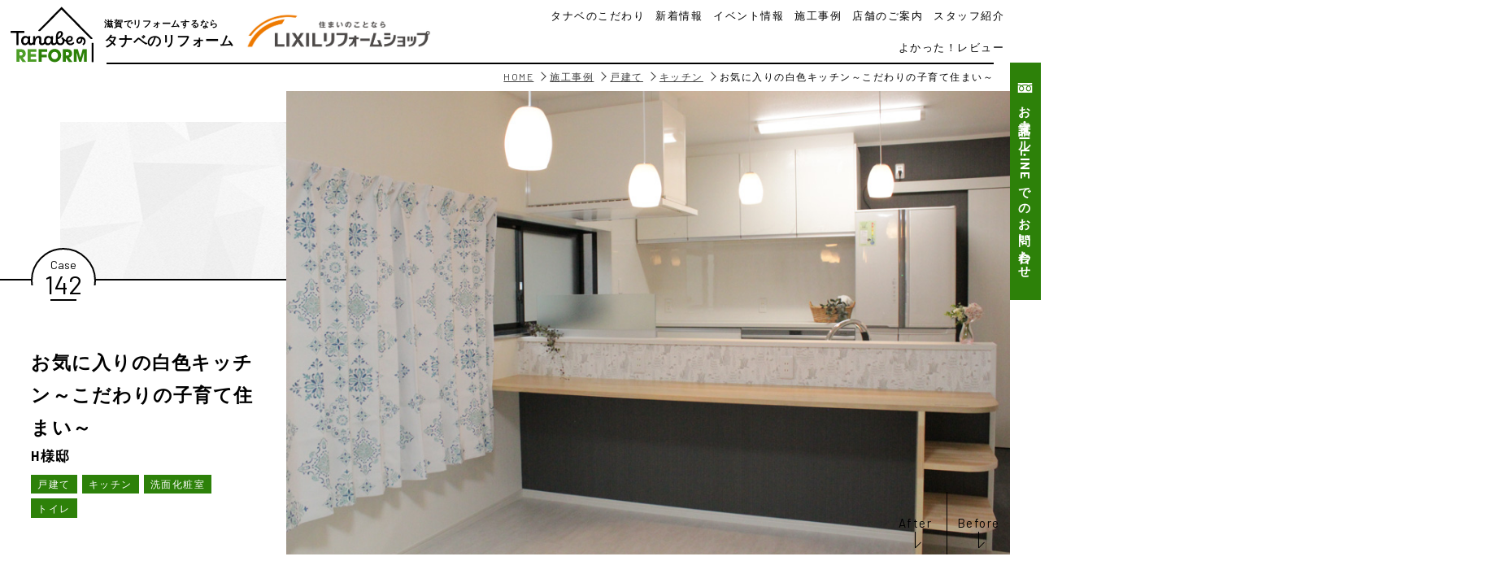

--- FILE ---
content_type: text/html; charset=UTF-8
request_url: https://www.tnb-reform.com/works/%E3%81%8A%E6%B0%97%E3%81%AB%E5%85%A5%E3%82%8A%E3%81%AE%E7%99%BD%E8%89%B2%E3%82%AD%E3%83%83%E3%83%81%E3%83%B3%EF%BD%9E%E3%81%93%E3%81%A0%E3%82%8F%E3%82%8A%E3%81%AE%E5%AD%90%E8%82%B2%E3%81%A6%E4%BD%8F/?renovation=toilet
body_size: 16503
content:
<!DOCTYPE html>
<html lang="ja">

<head>
	<!-- Google Tag Manager -->
	<script>(function(w,d,s,l,i){w[l]=w[l]||[];w[l].push({'gtm.start':
	new Date().getTime(),event:'gtm.js'});var f=d.getElementsByTagName(s)[0],
	j=d.createElement(s),dl=l!='dataLayer'?'&l='+l:'';j.async=true;j.src=
	'https://www.googletagmanager.com/gtm.js?id='+i+dl;f.parentNode.insertBefore(j,f);
	})(window,document,'script','dataLayer','GTM-T7CQN5C');</script>
	<!-- End Google Tag Manager -->
	<meta charset="UTF-8">
	<meta name="viewport" content="width=device-width,initial-scale=1">
	<meta name="format-detection" content="telephone=no">
	<meta name="Author" content="タナベのリフォーム">
	<meta name="robots" content="INDEX,FOLLOW">
	<link rel="profile" href="https://gmpg.org/xfn/11">
	

	<!--<link href="https://fonts.googleapis.com/css?family=Sawarabi+Mincho|Work+Sans:400,700&display=swap" rel="stylesheet">-->
	<link href="https://fonts.googleapis.com/css?family=Barlow:400,700&display=swap" rel="stylesheet">
	<link rel="stylesheet" type="text/css" media="all" href="https://www.tnb-reform.com/wp-content/themes/Tanabe/style.css?260130100656"/>
	<link rel="stylesheet" type="text/css" media="all" href="https://www.tnb-reform.com/wp-content/themes/Tanabe/css/layout.css?260130100656"/>
	<link rel="stylesheet" type="text/css" media="all" href="https://www.tnb-reform.com/wp-content/themes/Tanabe/css/common.css?260130100656"/>
	<link rel="stylesheet" type="text/css" media="all" href="https://www.tnb-reform.com/wp-content/themes/Tanabe/css/pages.css?260130100656"/>
		<link rel="stylesheet" type="text/css" media="all" href="https://www.tnb-reform.com/wp-content/themes/Tanabe/css/another.css?260130100656"/>

			
		<link rel="apple-touch-icon" sizes="180x180" href="https://www.tnb-reform.com/wp-content/themes/Tanabe/images/favicons/apple-touch-icon.png">
<link rel="icon" type="image/png" sizes="32x32" href="https://www.tnb-reform.com/wp-content/themes/Tanabe/images/favicons/favicon-32x32.png">
<link rel="icon" type="image/png" sizes="16x16" href="https://www.tnb-reform.com/wp-content/themes/Tanabe/images/favicons/favicon-16x16.png">
<link rel="manifest" href="https://www.tnb-reform.com/wp-content/themes/Tanabe/images/favicons/site.webmanifest">
<link rel="mask-icon" href="https://www.tnb-reform.com/wp-content/themes/Tanabe/images/favicons/safari-pinned-tab.svg" color="#4d9e27">
<meta name="msapplication-TileColor" content="#ffffff">
<meta name="theme-color" content="#ffffff">

		<!-- All in One SEO 4.4.4 - aioseo.com -->
		<title>お気に入りの白色キッチン～こだわりの子育て住まい～ - タナベのリフォーム</title>
		<meta name="robots" content="max-image-preview:large" />
		<link rel="canonical" href="https://www.tnb-reform.com/works/%e3%81%8a%e6%b0%97%e3%81%ab%e5%85%a5%e3%82%8a%e3%81%ae%e7%99%bd%e8%89%b2%e3%82%ad%e3%83%83%e3%83%81%e3%83%b3%ef%bd%9e%e3%81%93%e3%81%a0%e3%82%8f%e3%82%8a%e3%81%ae%e5%ad%90%e8%82%b2%e3%81%a6%e4%bd%8f/" />
		<meta name="generator" content="All in One SEO (AIOSEO) 4.4.4" />
		<meta property="og:locale" content="ja_JP" />
		<meta property="og:site_name" content="タナベのリフォーム - 彦根・東近江・草津・野洲・近江八幡 | 滋賀県リフォーム・リノベーション" />
		<meta property="og:type" content="article" />
		<meta property="og:title" content="お気に入りの白色キッチン～こだわりの子育て住まい～ - タナベのリフォーム" />
		<meta property="og:url" content="https://www.tnb-reform.com/works/%e3%81%8a%e6%b0%97%e3%81%ab%e5%85%a5%e3%82%8a%e3%81%ae%e7%99%bd%e8%89%b2%e3%82%ad%e3%83%83%e3%83%81%e3%83%b3%ef%bd%9e%e3%81%93%e3%81%a0%e3%82%8f%e3%82%8a%e3%81%ae%e5%ad%90%e8%82%b2%e3%81%a6%e4%bd%8f/" />
		<meta property="article:published_time" content="2024-05-27T06:45:06+00:00" />
		<meta property="article:modified_time" content="2024-07-12T00:52:54+00:00" />
		<meta name="twitter:card" content="summary_large_image" />
		<meta name="twitter:title" content="お気に入りの白色キッチン～こだわりの子育て住まい～ - タナベのリフォーム" />
		<script type="application/ld+json" class="aioseo-schema">
			{"@context":"https:\/\/schema.org","@graph":[{"@type":"BreadcrumbList","@id":"https:\/\/www.tnb-reform.com\/works\/%e3%81%8a%e6%b0%97%e3%81%ab%e5%85%a5%e3%82%8a%e3%81%ae%e7%99%bd%e8%89%b2%e3%82%ad%e3%83%83%e3%83%81%e3%83%b3%ef%bd%9e%e3%81%93%e3%81%a0%e3%82%8f%e3%82%8a%e3%81%ae%e5%ad%90%e8%82%b2%e3%81%a6%e4%bd%8f\/#breadcrumblist","itemListElement":[{"@type":"ListItem","@id":"https:\/\/www.tnb-reform.com\/#listItem","position":1,"item":{"@type":"WebPage","@id":"https:\/\/www.tnb-reform.com\/","name":"\u30db\u30fc\u30e0","description":"\u30bf\u30ca\u30d9\u306e\u30ea\u30d5\u30a9\u30fc\u30e0\u306f\u6ecb\u8cc0\u770c\u4e0b\u306b5\u3064\u306e\u30b7\u30e7\u30c3\u30d7\u3092\u914d\u3059\u308b\u30ea\u30d5\u30a9\u30fc\u30e0\u5c02\u9580\u5e97\u3067\u3059\u3002\u5730\u57df\u306e\u7686\u69d8\u306e\u66ae\u3089\u3057\u306b\u5bc4\u308a\u6dfb\u3063\u305f\u30b5\u30fc\u30d3\u30b9\u3092\u5fc3\u304c\u3051\u3066\u305fLIXIL\u3001TOTO\u3001\u30af\u30ea\u30ca\u30c3\u30d7\u306e\u6b63\u898f\u53d6\u6271\u52a0\u76df\u5e97\u3067\u3059\u3002\u6771\u8fd1\u6c5f\u30fb\u5f66\u6839\u30fb\u91ce\u6d32\u30fb\u8349\u6d25\u30fb\u8fd1\u6c5f\u516b\u5e61\u306e\u5404\u30b7\u30e7\u30c3\u30d7\u306b\u305c\u3072\u304a\u8d8a\u3057\u304f\u3060\u3055\u3044\u3002","url":"https:\/\/www.tnb-reform.com\/"},"nextItem":"https:\/\/www.tnb-reform.com\/works\/%e3%81%8a%e6%b0%97%e3%81%ab%e5%85%a5%e3%82%8a%e3%81%ae%e7%99%bd%e8%89%b2%e3%82%ad%e3%83%83%e3%83%81%e3%83%b3%ef%bd%9e%e3%81%93%e3%81%a0%e3%82%8f%e3%82%8a%e3%81%ae%e5%ad%90%e8%82%b2%e3%81%a6%e4%bd%8f\/#listItem"},{"@type":"ListItem","@id":"https:\/\/www.tnb-reform.com\/works\/%e3%81%8a%e6%b0%97%e3%81%ab%e5%85%a5%e3%82%8a%e3%81%ae%e7%99%bd%e8%89%b2%e3%82%ad%e3%83%83%e3%83%81%e3%83%b3%ef%bd%9e%e3%81%93%e3%81%a0%e3%82%8f%e3%82%8a%e3%81%ae%e5%ad%90%e8%82%b2%e3%81%a6%e4%bd%8f\/#listItem","position":2,"item":{"@type":"WebPage","@id":"https:\/\/www.tnb-reform.com\/works\/%e3%81%8a%e6%b0%97%e3%81%ab%e5%85%a5%e3%82%8a%e3%81%ae%e7%99%bd%e8%89%b2%e3%82%ad%e3%83%83%e3%83%81%e3%83%b3%ef%bd%9e%e3%81%93%e3%81%a0%e3%82%8f%e3%82%8a%e3%81%ae%e5%ad%90%e8%82%b2%e3%81%a6%e4%bd%8f\/","name":"\u304a\u6c17\u306b\u5165\u308a\u306e\u767d\u8272\u30ad\u30c3\u30c1\u30f3\uff5e\u3053\u3060\u308f\u308a\u306e\u5b50\u80b2\u3066\u4f4f\u307e\u3044\uff5e","url":"https:\/\/www.tnb-reform.com\/works\/%e3%81%8a%e6%b0%97%e3%81%ab%e5%85%a5%e3%82%8a%e3%81%ae%e7%99%bd%e8%89%b2%e3%82%ad%e3%83%83%e3%83%81%e3%83%b3%ef%bd%9e%e3%81%93%e3%81%a0%e3%82%8f%e3%82%8a%e3%81%ae%e5%ad%90%e8%82%b2%e3%81%a6%e4%bd%8f\/"},"previousItem":"https:\/\/www.tnb-reform.com\/#listItem"}]},{"@type":"Organization","@id":"https:\/\/www.tnb-reform.com\/#organization","name":"\u30bf\u30ca\u30d9\u306e\u30ea\u30d5\u30a9\u30fc\u30e0","url":"https:\/\/www.tnb-reform.com\/"},{"@type":"Person","@id":"https:\/\/www.tnb-reform.com\/author\/73131720ed7dfb52c25b51a3460bc9313e50213e\/#author","url":"https:\/\/www.tnb-reform.com\/author\/73131720ed7dfb52c25b51a3460bc9313e50213e\/","name":"\u30bf\u30ca\u30d9\u30a8\u30ca\u30b8\u30fc","sameAs":["https:\/\/www.instagram.com\/lixilreformshop_tanabe\/"]},{"@type":"WebPage","@id":"https:\/\/www.tnb-reform.com\/works\/%e3%81%8a%e6%b0%97%e3%81%ab%e5%85%a5%e3%82%8a%e3%81%ae%e7%99%bd%e8%89%b2%e3%82%ad%e3%83%83%e3%83%81%e3%83%b3%ef%bd%9e%e3%81%93%e3%81%a0%e3%82%8f%e3%82%8a%e3%81%ae%e5%ad%90%e8%82%b2%e3%81%a6%e4%bd%8f\/#webpage","url":"https:\/\/www.tnb-reform.com\/works\/%e3%81%8a%e6%b0%97%e3%81%ab%e5%85%a5%e3%82%8a%e3%81%ae%e7%99%bd%e8%89%b2%e3%82%ad%e3%83%83%e3%83%81%e3%83%b3%ef%bd%9e%e3%81%93%e3%81%a0%e3%82%8f%e3%82%8a%e3%81%ae%e5%ad%90%e8%82%b2%e3%81%a6%e4%bd%8f\/","name":"\u304a\u6c17\u306b\u5165\u308a\u306e\u767d\u8272\u30ad\u30c3\u30c1\u30f3\uff5e\u3053\u3060\u308f\u308a\u306e\u5b50\u80b2\u3066\u4f4f\u307e\u3044\uff5e - \u30bf\u30ca\u30d9\u306e\u30ea\u30d5\u30a9\u30fc\u30e0","inLanguage":"ja","isPartOf":{"@id":"https:\/\/www.tnb-reform.com\/#website"},"breadcrumb":{"@id":"https:\/\/www.tnb-reform.com\/works\/%e3%81%8a%e6%b0%97%e3%81%ab%e5%85%a5%e3%82%8a%e3%81%ae%e7%99%bd%e8%89%b2%e3%82%ad%e3%83%83%e3%83%81%e3%83%b3%ef%bd%9e%e3%81%93%e3%81%a0%e3%82%8f%e3%82%8a%e3%81%ae%e5%ad%90%e8%82%b2%e3%81%a6%e4%bd%8f\/#breadcrumblist"},"author":{"@id":"https:\/\/www.tnb-reform.com\/author\/73131720ed7dfb52c25b51a3460bc9313e50213e\/#author"},"creator":{"@id":"https:\/\/www.tnb-reform.com\/author\/73131720ed7dfb52c25b51a3460bc9313e50213e\/#author"},"image":{"@type":"ImageObject","url":"https:\/\/www.tnb-reform.com\/wp-content\/uploads\/2024\/05\/IMG_8086.jpg","@id":"https:\/\/www.tnb-reform.com\/#mainImage","width":960,"height":640},"primaryImageOfPage":{"@id":"https:\/\/www.tnb-reform.com\/works\/%e3%81%8a%e6%b0%97%e3%81%ab%e5%85%a5%e3%82%8a%e3%81%ae%e7%99%bd%e8%89%b2%e3%82%ad%e3%83%83%e3%83%81%e3%83%b3%ef%bd%9e%e3%81%93%e3%81%a0%e3%82%8f%e3%82%8a%e3%81%ae%e5%ad%90%e8%82%b2%e3%81%a6%e4%bd%8f\/#mainImage"},"datePublished":"2024-05-27T06:45:06+09:00","dateModified":"2024-07-12T00:52:54+09:00"},{"@type":"WebSite","@id":"https:\/\/www.tnb-reform.com\/#website","url":"https:\/\/www.tnb-reform.com\/","name":"\u30bf\u30ca\u30d9\u306e\u30ea\u30d5\u30a9\u30fc\u30e0","description":"\u5f66\u6839\u30fb\u6771\u8fd1\u6c5f\u30fb\u8349\u6d25\u30fb\u91ce\u6d32\u30fb\u8fd1\u6c5f\u516b\u5e61 | \u6ecb\u8cc0\u770c\u30ea\u30d5\u30a9\u30fc\u30e0\u30fb\u30ea\u30ce\u30d9\u30fc\u30b7\u30e7\u30f3","inLanguage":"ja","publisher":{"@id":"https:\/\/www.tnb-reform.com\/#organization"}}]}
		</script>
		<!-- All in One SEO -->

<script type="text/javascript">
window._wpemojiSettings = {"baseUrl":"https:\/\/s.w.org\/images\/core\/emoji\/14.0.0\/72x72\/","ext":".png","svgUrl":"https:\/\/s.w.org\/images\/core\/emoji\/14.0.0\/svg\/","svgExt":".svg","source":{"concatemoji":"https:\/\/www.tnb-reform.com\/wp-includes\/js\/wp-emoji-release.min.js?ver=6.3"}};
/*! This file is auto-generated */
!function(i,n){var o,s,e;function c(e){try{var t={supportTests:e,timestamp:(new Date).valueOf()};sessionStorage.setItem(o,JSON.stringify(t))}catch(e){}}function p(e,t,n){e.clearRect(0,0,e.canvas.width,e.canvas.height),e.fillText(t,0,0);var t=new Uint32Array(e.getImageData(0,0,e.canvas.width,e.canvas.height).data),r=(e.clearRect(0,0,e.canvas.width,e.canvas.height),e.fillText(n,0,0),new Uint32Array(e.getImageData(0,0,e.canvas.width,e.canvas.height).data));return t.every(function(e,t){return e===r[t]})}function u(e,t,n){switch(t){case"flag":return n(e,"\ud83c\udff3\ufe0f\u200d\u26a7\ufe0f","\ud83c\udff3\ufe0f\u200b\u26a7\ufe0f")?!1:!n(e,"\ud83c\uddfa\ud83c\uddf3","\ud83c\uddfa\u200b\ud83c\uddf3")&&!n(e,"\ud83c\udff4\udb40\udc67\udb40\udc62\udb40\udc65\udb40\udc6e\udb40\udc67\udb40\udc7f","\ud83c\udff4\u200b\udb40\udc67\u200b\udb40\udc62\u200b\udb40\udc65\u200b\udb40\udc6e\u200b\udb40\udc67\u200b\udb40\udc7f");case"emoji":return!n(e,"\ud83e\udef1\ud83c\udffb\u200d\ud83e\udef2\ud83c\udfff","\ud83e\udef1\ud83c\udffb\u200b\ud83e\udef2\ud83c\udfff")}return!1}function f(e,t,n){var r="undefined"!=typeof WorkerGlobalScope&&self instanceof WorkerGlobalScope?new OffscreenCanvas(300,150):i.createElement("canvas"),a=r.getContext("2d",{willReadFrequently:!0}),o=(a.textBaseline="top",a.font="600 32px Arial",{});return e.forEach(function(e){o[e]=t(a,e,n)}),o}function t(e){var t=i.createElement("script");t.src=e,t.defer=!0,i.head.appendChild(t)}"undefined"!=typeof Promise&&(o="wpEmojiSettingsSupports",s=["flag","emoji"],n.supports={everything:!0,everythingExceptFlag:!0},e=new Promise(function(e){i.addEventListener("DOMContentLoaded",e,{once:!0})}),new Promise(function(t){var n=function(){try{var e=JSON.parse(sessionStorage.getItem(o));if("object"==typeof e&&"number"==typeof e.timestamp&&(new Date).valueOf()<e.timestamp+604800&&"object"==typeof e.supportTests)return e.supportTests}catch(e){}return null}();if(!n){if("undefined"!=typeof Worker&&"undefined"!=typeof OffscreenCanvas&&"undefined"!=typeof URL&&URL.createObjectURL&&"undefined"!=typeof Blob)try{var e="postMessage("+f.toString()+"("+[JSON.stringify(s),u.toString(),p.toString()].join(",")+"));",r=new Blob([e],{type:"text/javascript"}),a=new Worker(URL.createObjectURL(r),{name:"wpTestEmojiSupports"});return void(a.onmessage=function(e){c(n=e.data),a.terminate(),t(n)})}catch(e){}c(n=f(s,u,p))}t(n)}).then(function(e){for(var t in e)n.supports[t]=e[t],n.supports.everything=n.supports.everything&&n.supports[t],"flag"!==t&&(n.supports.everythingExceptFlag=n.supports.everythingExceptFlag&&n.supports[t]);n.supports.everythingExceptFlag=n.supports.everythingExceptFlag&&!n.supports.flag,n.DOMReady=!1,n.readyCallback=function(){n.DOMReady=!0}}).then(function(){return e}).then(function(){var e;n.supports.everything||(n.readyCallback(),(e=n.source||{}).concatemoji?t(e.concatemoji):e.wpemoji&&e.twemoji&&(t(e.twemoji),t(e.wpemoji)))}))}((window,document),window._wpemojiSettings);
</script>
<style type="text/css">
img.wp-smiley,
img.emoji {
	display: inline !important;
	border: none !important;
	box-shadow: none !important;
	height: 1em !important;
	width: 1em !important;
	margin: 0 0.07em !important;
	vertical-align: -0.1em !important;
	background: none !important;
	padding: 0 !important;
}
</style>
	<link rel='stylesheet' id='grw-public-main-css-css' href='https://www.tnb-reform.com/wp-content/plugins/widget-google-reviews/assets/css/public-main.css?ver=6.2' type='text/css' media='all' />
<script type='text/javascript' src='https://www.tnb-reform.com/wp-includes/js/jquery/jquery.min.js?ver=3.7.0' id='jquery-core-js'></script>
<script type='text/javascript' src='https://www.tnb-reform.com/wp-includes/js/jquery/jquery-migrate.min.js?ver=3.4.1' id='jquery-migrate-js'></script>
<script type='text/javascript' defer="defer" src='https://www.tnb-reform.com/wp-content/plugins/widget-google-reviews/assets/js/public-main.js?ver=6.2' id='grw-public-main-js-js'></script>
<link rel="https://api.w.org/" href="https://www.tnb-reform.com/wp-json/" /><link rel="EditURI" type="application/rsd+xml" title="RSD" href="https://www.tnb-reform.com/xmlrpc.php?rsd" />
<link rel='shortlink' href='https://www.tnb-reform.com/?p=9299' />
<link rel="alternate" type="application/json+oembed" href="https://www.tnb-reform.com/wp-json/oembed/1.0/embed?url=https%3A%2F%2Fwww.tnb-reform.com%2Fworks%2F%25e3%2581%258a%25e6%25b0%2597%25e3%2581%25ab%25e5%2585%25a5%25e3%2582%258a%25e3%2581%25ae%25e7%2599%25bd%25e8%2589%25b2%25e3%2582%25ad%25e3%2583%2583%25e3%2583%2581%25e3%2583%25b3%25ef%25bd%259e%25e3%2581%2593%25e3%2581%25a0%25e3%2582%258f%25e3%2582%258a%25e3%2581%25ae%25e5%25ad%2590%25e8%2582%25b2%25e3%2581%25a6%25e4%25bd%258f%2F" />
<link rel="alternate" type="text/xml+oembed" href="https://www.tnb-reform.com/wp-json/oembed/1.0/embed?url=https%3A%2F%2Fwww.tnb-reform.com%2Fworks%2F%25e3%2581%258a%25e6%25b0%2597%25e3%2581%25ab%25e5%2585%25a5%25e3%2582%258a%25e3%2581%25ae%25e7%2599%25bd%25e8%2589%25b2%25e3%2582%25ad%25e3%2583%2583%25e3%2583%2581%25e3%2583%25b3%25ef%25bd%259e%25e3%2581%2593%25e3%2581%25a0%25e3%2582%258f%25e3%2582%258a%25e3%2581%25ae%25e5%25ad%2590%25e8%2582%25b2%25e3%2581%25a6%25e4%25bd%258f%2F&#038;format=xml" />
</head>

<body id="siteTop" class="worksPage singlePage">
<!-- Google Tag Manager (noscript) -->
<noscript><iframe src="https://www.googletagmanager.com/ns.html?id=GTM-T7CQN5C"
height="0" width="0" style="display:none;visibility:hidden"></iframe></noscript>
<!-- End Google Tag Manager (noscript) -->
<div class="headerUtility">
	<div id="gHeader">
		<a id="gLogo" href="https://www.tnb-reform.com">
			<figure>
				<div id="gMark" class="svgWrap"><img src="https://www.tnb-reform.com/wp-content/uploads/2020/01/gLogo6.svg" alt="タナベのリフォーム"></div>
			</figure>
			<header>
				<em>滋賀でリフォームするなら</em>
									<p>タナベのリフォーム</p>
				
			</header>
		</a>

		<div class="lixilLogo pc"><img src="https://www.tnb-reform.com/wp-content/themes/Tanabe/images/LX_reformshop_A_should_color.jpg" alt=""></div>

		<nav id="hNav" class="globalMenu flexBox" role="navigation">
			<ul class="flexBox gNav">
				<li id="menu-item-3122" class="sp inq menu-item menu-item-type-post_type menu-item-object-page menu-item-3122"><a href="https://www.tnb-reform.com/inquiry_hikone/">彦根店</a></li>
<li id="menu-item-3123" class="sp inq menu-item menu-item-type-post_type menu-item-object-page menu-item-3123"><a href="https://www.tnb-reform.com/inquiry_higashiohmi/">東近江店</a></li>
<li id="menu-item-3120" class="sp inq menu-item menu-item-type-post_type menu-item-object-page menu-item-3120"><a href="https://www.tnb-reform.com/inquiry_kusatsu/">草津店</a></li>
<li id="menu-item-3121" class="sp inq menu-item menu-item-type-post_type menu-item-object-page menu-item-3121"><a href="https://www.tnb-reform.com/inquiry_yasu/">野洲店</a></li>
<li id="menu-item-11937" class="sp inq menu-item menu-item-type-post_type menu-item-object-page menu-item-11937"><a href="https://www.tnb-reform.com/inquiry_ohmihachiman/">近江八幡店</a></li>
<li id="menu-item-1758" class="sp top menu-item menu-item-type-post_type menu-item-object-page menu-item-home menu-item-1758"><a href="https://www.tnb-reform.com/">トップページ</a></li>
<li id="menu-item-106" class="menu-item menu-item-type-post_type menu-item-object-page menu-item-106"><a href="https://www.tnb-reform.com/advantage/">タナベのこだわり</a></li>
<li id="menu-item-7906" class="menu-item menu-item-type-post_type_archive menu-item-object-info menu-item-7906"><a href="https://www.tnb-reform.com/info/">新着情報</a></li>
<li id="menu-item-3294" class="menu-item menu-item-type-post_type_archive menu-item-object-event menu-item-3294"><a href="https://www.tnb-reform.com/event/">イベント情報</a></li>
<li id="menu-item-107" class="menu-item menu-item-type-post_type_archive menu-item-object-works menu-item-107 menu-works"><a href="https://www.tnb-reform.com/works/">施工事例</a>				<div class="megaMenu worksHeadNav">
					<nav class="worksList inner wide">
						<strong>リフォームジャンル別に絞り込む</strong>
						<div class="navInner">

			<div class="sepWrap flexBox">
						<div class="typeCap ">
				<a class="flexBox" href="https://www.tnb-reform.com/works/type/house">
					<div class="flexBox"><span class="svgWrap"><img src="https://www.tnb-reform.com/wp-content/uploads/2020/04/house.svg"></span></div>
					<h4>戸建て</h4>
				</a>
			</div>

			<ul class="flexBox">
										<li class="">
							<a href="https://www.tnb-reform.com/works/renovation/fullrenovation/?type=house">
																<strong>戸建て</strong>
								<p>リノベーション<small>全面改装</small></p>
							</a>
						</li>
															<li class="">
							<a href="https://www.tnb-reform.com/works/renovation/kitchen/?type=house">
																<strong>戸建て</strong>
								<p>キッチン</p>
							</a>
						</li>
															<li class="">
							<a href="https://www.tnb-reform.com/works/renovation/bathroom/?type=house">
																<strong>戸建て</strong>
								<p>浴室</p>
							</a>
						</li>
															<li class="">
							<a href="https://www.tnb-reform.com/works/renovation/washroom/?type=house">
																<strong>戸建て</strong>
								<p>洗面化粧室</p>
							</a>
						</li>
															<li class="">
							<a href="https://www.tnb-reform.com/works/renovation/toilet/?type=house">
																<strong>戸建て</strong>
								<p>トイレ</p>
							</a>
						</li>
															<li class="">
							<a href="https://www.tnb-reform.com/works/renovation/interior/?type=house">
																<strong>戸建て</strong>
								<p>内装・収納</p>
							</a>
						</li>
															<li class="">
							<a href="https://www.tnb-reform.com/works/renovation/roof/?type=house">
																<strong>戸建て</strong>
								<p>屋根・外壁</p>
							</a>
						</li>
															<li class="">
							<a href="https://www.tnb-reform.com/works/renovation/exterior/?type=house">
																<strong>戸建て</strong>
								<p>エクステリア</p>
							</a>
						</li>
																</ul>
		</div>
			<div class="sepWrap flexBox">
						<div class="typeCap ">
				<a class="flexBox" href="https://www.tnb-reform.com/works/type/apartment">
					<div class="flexBox"><span class="svgWrap"><img src="https://www.tnb-reform.com/wp-content/uploads/2020/04/apartment.svg"></span></div>
					<h4>マンション</h4>
				</a>
			</div>

			<ul class="flexBox">
										<li class="">
							<a href="https://www.tnb-reform.com/works/renovation/fullrenovation/?type=apartment">
																<strong>マンション</strong>
								<p>リノベーション<small>全面改装</small></p>
							</a>
						</li>
															<li class="">
							<a href="https://www.tnb-reform.com/works/renovation/kitchen/?type=apartment">
																<strong>マンション</strong>
								<p>キッチン</p>
							</a>
						</li>
															<li class="">
							<a href="https://www.tnb-reform.com/works/renovation/bathroom/?type=apartment">
																<strong>マンション</strong>
								<p>浴室</p>
							</a>
						</li>
															<li class="">
							<a href="https://www.tnb-reform.com/works/renovation/washroom/?type=apartment">
																<strong>マンション</strong>
								<p>洗面化粧室</p>
							</a>
						</li>
															<li class="">
							<a href="https://www.tnb-reform.com/works/renovation/toilet/?type=apartment">
																<strong>マンション</strong>
								<p>トイレ</p>
							</a>
						</li>
															<li class="">
							<a href="https://www.tnb-reform.com/works/renovation/interior/?type=apartment">
																<strong>マンション</strong>
								<p>内装・収納</p>
							</a>
						</li>
																								</ul>
		</div>
		<div class="btn wh"><a href="https://www.tnb-reform.com/works">施工事例トップ</a></div>
</div>
					</nav>
				</div>
				</li>
<li id="menu-item-111" class="menu-item menu-item-type-post_type menu-item-object-page menu-item-has-children menu-item-111 menu-works"><a href="https://www.tnb-reform.com/shop/">店舗のご案内</a>				<div class="megaMenu shopHeadNav">
					<nav class="shopList flexBox inner wide">
						<strong>店舗のご案内</strong>
													<div class="listItem backGround">
								<a href="https://www.tnb-reform.com/shop/hikone/">
									<figure>
										<img class="bgImg" src="https://www.tnb-reform.com/wp-content/uploads/2024/09/IMG_4658-1024x680.png" alt="彦根店">
									</figure>
																		<em><p>Hikone</p></em>
								</a>
								<h4>LIXILリフォームショップ<br>タナベ 彦根店</h4>
							</div>
													<div class="listItem backGround">
								<a href="https://www.tnb-reform.com/shop/higashiohmi/">
									<figure>
										<img class="bgImg" src="https://www.tnb-reform.com/wp-content/uploads/2024/09/PXL_20240926_010818617-2-1024x695.jpg" alt="東近江店">
									</figure>
																		<em><p>Higashiohmi</p></em>
								</a>
								<h4>LIXILリフォームショップ<br>タナベ 東近江店</h4>
							</div>
													<div class="listItem backGround">
								<a href="https://www.tnb-reform.com/shop/kusatsu/">
									<figure>
										<img class="bgImg" src="https://www.tnb-reform.com/wp-content/uploads/2024/08/HP掲載用　編集8.19-1024x793.png" alt="草津店">
									</figure>
																		<em><p>Kusatsu</p></em>
								</a>
								<h4>LIXILリフォームショップ<br>タナベ 草津店</h4>
							</div>
													<div class="listItem backGround">
								<a href="https://www.tnb-reform.com/shop/yasu/">
									<figure>
										<img class="bgImg" src="https://www.tnb-reform.com/wp-content/uploads/2022/05/lixilホームページ使用-1024x682.jpg" alt="野洲店">
									</figure>
																		<em><p>Yasu</p></em>
								</a>
								<h4>LIXILリフォームショップ<br>タナベ 野洲店</h4>
							</div>
													<div class="listItem backGround">
								<a href="https://www.tnb-reform.com/shop/ohmihachiman/">
									<figure>
										<img class="bgImg" src="https://www.tnb-reform.com/wp-content/uploads/2025/12/IMG_3326-1024x768.jpg" alt="近江八幡店">
									</figure>
																		<em><p>Ohmihachiman</p></em>
								</a>
								<h4>LIXILリフォームショップ<br>タナベ 近江八幡店</h4>
							</div>
											</nav>
				</div>
				
<ul class="sub-menu">
	<li id="menu-item-1777" class="sp menu-item menu-item-type-post_type menu-item-object-page menu-item-1777"><a href="https://www.tnb-reform.com/shop/hikone/">彦根店</a></li>
	<li id="menu-item-1780" class="sp menu-item menu-item-type-post_type menu-item-object-page menu-item-1780"><a href="https://www.tnb-reform.com/shop/higashiohmi/">東近江店</a></li>
	<li id="menu-item-1778" class="sp menu-item menu-item-type-post_type menu-item-object-page menu-item-1778"><a href="https://www.tnb-reform.com/shop/kusatsu/">草津店</a></li>
	<li id="menu-item-1779" class="sp menu-item menu-item-type-post_type menu-item-object-page menu-item-1779"><a href="https://www.tnb-reform.com/shop/yasu/">野洲店</a></li>
	<li id="menu-item-11938" class="sp menu-item menu-item-type-post_type menu-item-object-page menu-item-11938"><a href="https://www.tnb-reform.com/shop/ohmihachiman/">近江八幡店</a></li>
</ul>
</li>
<li id="menu-item-1763" class="sp menu-item menu-item-type-post_type_archive menu-item-object-award menu-item-1763"><a href="https://www.tnb-reform.com/award/">全国リフォームコンテスト受賞作品</a></li>
<li id="menu-item-1764" class="menu-item menu-item-type-post_type_archive menu-item-object-staff menu-item-1764"><a href="https://www.tnb-reform.com/staff/">スタッフ紹介</a></li>
<li id="menu-item-1765" class="menu-item menu-item-type-post_type_archive menu-item-object-review menu-item-1765"><a href="https://www.tnb-reform.com/review/">よかった！レビュー</a></li>
<li id="menu-item-1766" class="sp menu-item menu-item-type-post_type menu-item-object-page menu-item-has-children menu-item-1766"><a href="https://www.tnb-reform.com/company/">会社案内</a>
<ul class="sub-menu">
	<li id="menu-item-1768" class="sp menu-item menu-item-type-post_type menu-item-object-page menu-item-1768"><a href="https://www.tnb-reform.com/company/message/">社長ご挨拶</a></li>
	<li id="menu-item-1767" class="sp menu-item menu-item-type-post_type menu-item-object-page menu-item-1767"><a href="https://www.tnb-reform.com/company/overview/">会社基本情報</a></li>
	<li id="menu-item-1781" class="sp menu-item menu-item-type-custom menu-item-object-custom menu-item-1781"><a target="_blank" rel="noopener" href="https://en-gage.net/tanabe_saiyo/">採用情報</a></li>
	<li id="menu-item-1770" class="sp menu-item menu-item-type-post_type menu-item-object-page menu-item-1770"><a href="https://www.tnb-reform.com/company/privacy/">プライバシーポリシー</a></li>
	<li id="menu-item-1776" class="sp menu-item menu-item-type-post_type menu-item-object-page menu-item-1776"><a href="https://www.tnb-reform.com/company/site-policy/">サイトポリシー</a></li>
</ul>
</li>
<li id="menu-item-1775" class="sp menu-item menu-item-type-post_type_archive menu-item-object-info menu-item-1775"><a href="https://www.tnb-reform.com/info/">新着情報</a></li>
			</ul>
					</nav>

		<button class="sp iconInsta iconSns">
			<a href="https://www.instagram.com/lixilreformshop_tanabe/" target="_blank"><img src="https://www.tnb-reform.com/wp-content/themes/Tanabe/images/icon_instagram.png" alt="株式会社タナベエナジーのInstagram"></a>
		</button>
						<button class="sp iconMenu">
			<span class="humburger"></span>
			<small>MENU</small>
		</button>


	</div>
</div>

<div id="container" class="outerWrap worksContainer">
		<ul class="sideContact flexBox">
		<li class="inq iconCall">
			<div>
				<span class="svgWrap"><svg version="1.1" xmlns="http://www.w3.org/2000/svg" xmlns:xlink="http://www.w3.org/1999/xlink" x="0px"
	 y="0px" width="50px" height="32.632px" viewBox="0 0 50 32.632" enable-background="new 0 0 50 32.632" xml:space="preserve">
<path d="M6.416,18.89c0,4.326,3.406,6.421,6.148,6.421c2.743,0,6.146-2.095,6.146-6.421c0-3.357-3.324-6.038-6.146-7.643
	C9.74,12.852,6.416,15.533,6.416,18.89z M0,0v32.632h50V0H0z M49.993,7.935c-3.003,0-6.654,0.562-9.516,1.804
	c3.09,2.066,6.077,5.196,6.077,9.148c0,5.223-4.378,9.212-9.202,9.212c-4.822,0-9.054-3.989-9.054-9.212
	c0-3.952,2.84-7.083,5.929-9.148c-2.86-1.243-6.231-1.804-9.235-1.804c-3.004,0-6.376,0.562-9.236,1.804
	c3.09,2.066,5.929,5.196,5.929,9.148c0,5.223-4.231,9.212-9.054,9.212c-4.823,0-9.27-3.989-9.27-9.212
	c0-3.952,3.056-7.083,6.146-9.148C6.647,8.497,3.004,7.935,0.001,7.935V5.078c5.079,0,9.575,1.267,12.631,2.856
	c3.058-1.589,7.28-2.856,12.361-2.856c5.079,0,9.302,1.267,12.359,2.856c3.057-1.589,7.56-2.856,12.64-2.856V7.935z M31.402,18.817
	c0,4.324,3.403,6.42,6.146,6.42s6.146-2.097,6.146-6.42c0-3.357-3.322-6.04-6.146-7.644C34.725,12.777,31.402,15.459,31.402,18.817z
	"/>
</svg>
</span>
				<em>お電話・メール・LINEでのお問い合わせ</em>
			</div>
		</li>
	</ul>

	<main class="worksContainer">
		<nav class="topicPath flexBox">
	
<span property="itemListElement" typeof="ListItem">
    <a property="item" typeof="WebPage" title="Go to タナベのリフォーム." href="https://www.tnb-reform.com" class="home">
        <span property="name">HOME</span>
    </a>
    <meta property="position" content="1">
</span>
<i></i>


		<span property="itemListElement" typeof="ListItem">
		<a property="item" typeof="WebPage" title="Go to 施工事例." href="https://www.tnb-reform.com/works" class="post post-works-archive">
			<span property="name">施工事例</span>
		</a>
		<meta property="position" content="2">
	</span>
	<i></i>
	
					<span property="itemListElement" typeof="ListItem">
			<a property="item" typeof="WebPage" title="Go to 戸建て." href="https://www.tnb-reform.com/works/type/house/" class="post post-works-archive">
				<span property="name">戸建て</span>
			</a>
			<meta property="position" content="3">
		</span>
		<i></i>
					
				<span property="itemListElement" typeof="ListItem">
			<a property="item" typeof="WebPage" title="Go to 戸建て キッチン." href="https://www.tnb-reform.com/works/renovation/kitchen/?type=house" class="post post-works-archive">
				<span property="name">キッチン</span>
			</a>
			<meta property="position" content="4">
		</span>
		<i></i>

				<span class="post post-works current-item">お気に入りの白色キッチン～こだわりの子育て住まい～</span>
		</nav>
	
	<div class="worksWrap singleWrap">
		<article>
			
					<div class="overView flexBox">
		<div class="firstView sticky flexBox">
						<header class="worksCap flexBox">
				<div class="capInner flexBox">
					<em class="icon01"><small>Case</small>
						<p>142</p></em>
										<h1>お気に入りの白色キッチン～こだわりの子育て住まい～</h1>
					<strong>H様邸</strong>										<div class="flexBox entryMeta">
						<!--<time>2024.05.27</time>-->
												<div class="worksMeta terms flexBox">
															<span class="term"><a href="https://www.tnb-reform.com/works/type/house/">戸建て</a></span>
																						<span class="term"><a href="https://www.tnb-reform.com/works/renovation/kitchen/">キッチン</a></span><span class="term"><a href="https://www.tnb-reform.com/works/renovation/washroom/">洗面化粧室</a></span><span class="term"><a href="https://www.tnb-reform.com/works/renovation/toilet/">トイレ</a></span>														
						</div>

											</div>

				</div>
			</header>
						<section class="mainVis flexBox">
				<div class="thumb backGround">
					<a href="https://www.tnb-reform.com/wp-content/uploads/2024/05/IMG_8086.jpg" data-featherlight="image">
						<figure>
							<img src="https://www.tnb-reform.com/wp-content/uploads/2024/05/IMG_8086.jpg" class="bgImg">
						</figure>
					</a>
				</div>
			</section>
		</div>
				<nav class="baNav sticky">
			<ul class="flexBox">
				<li class="inPage"><a class="flexBox" href="#after">After</a></li>
				<li class="inPage"><a class="flexBox" href="#before">Before</a></li>
			</ul>
		</nav>

				<section class="contentsWrap">
							<div class="pageDesc flexBox">

										<div class="worksOverviews"><dl class="flexBox"><dt>リフォーム内容</dt><dd>LDK・トイレ、洗面改装、テラス設置工事</dd></dl><dl class="flexBox"><dt>築年数</dt><dd>22年</dd></dl><dl class="flexBox"><dt>工事期間</dt><dd>約3か月</dd></dl><dl class="flexBox"><dt>お住まい</dt><dd>東近江市</dd></dl><dl class="flexBox"><dt>施工店</dt><dd>東近江店</dd></dl></div>
					<p>購入された中古住宅をリフォームしたいとご相談下さいました。キッチン、洗面・トイレを改装して、テラスを設置したいとのご要望。<br />
キッチンは壁付けから対面にして、洗面台とトイレをお取替えしました。また、壁を抜いてキッチンから洗面脱衣室へ直接行き来ができるように動線を改善。元々の開きドアは片引き戸にすることで「開けっ放し」にできるようになりました。動線も設備もうんと良くなって、これからの新しい暮らしが楽しみになりますね！</p>
				</div>
			


							<div id="after" class="afterField flexBox gallWrap" data-featherlight-gallery data-featherlight-filter=".gallery">
					<div class="sectInner">
						<span class="sticky cap">
							<em>After</em>
						</span>
														<div class="after1 itemInner land flexBox">
																			<div class="thumb">
											<a href="https://www.tnb-reform.com/wp-content/uploads/2024/05/IMG_8086.jpg" class="gallery">
																								<figure class="lazyload" data-bg="https://www.tnb-reform.com/wp-content/uploads/2024/05/IMG_8086.jpg"></figure>
												<div><p>拡大する</p></div>
											</a>
										</div>
																			<div class="textContent">
											<p>奥様こだわりの白色キッチン。ご家族の様子を見ながらでも料理ができる対面のキッチンです。<br />
白・黒の壁紙とフロアタイルでコントラストのついた空間になりました。カウンター下の2段は、上のカウンターに合わせた大工さんの手作りで世界に1つだけ！<br />
また、LDKの床は台湾からいらっしゃった奥様の暮らしに合わせて、フロアタイルを採用しました。</p>
										</div>
																	</div>
															<div class="after2 itemInner land flexBox">
																			<div class="thumb">
											<a href="https://www.tnb-reform.com/wp-content/uploads/2024/05/IMG_8094.jpg" class="gallery">
																								<figure class="lazyload" data-bg="https://www.tnb-reform.com/wp-content/uploads/2024/05/IMG_8094.jpg"></figure>
												<div><p>拡大する</p></div>
											</a>
										</div>
																			<div class="textContent">
											<p>奥様お気に入りのキッチン。タッチレス水栓や深型食洗器で家事負担が軽減されます。背面には家電収納と４段引き出し、180ｃｍのカウンターに吊り戸の収納を設置しました。家電収納の下にはダストワゴンがあり、ゴミ箱が隠されています。壁はキッチンパネルでお掃除ラクラクです。<br />
</p>
										</div>
																	</div>
															<div class="after3 itemInner port flexBox">
																			<div class="thumb">
											<a href="https://www.tnb-reform.com/wp-content/uploads/2024/05/IMG_20201004_163355.jpg" class="gallery">
																								<figure class="lazyload" data-bg="https://www.tnb-reform.com/wp-content/uploads/2024/05/IMG_20201004_163355.jpg"></figure>
												<div><p>拡大する</p></div>
											</a>
										</div>
																			<div class="textContent">
											<p>リビングの天井は蓄光クロス。明るい時は白いクロスですが、電気を消すと星が天井いっぱいに広がります。</p>
										</div>
																	</div>
															<div class="after4 itemInner land flexBox">
																			<div class="thumb">
											<a href="https://www.tnb-reform.com/wp-content/uploads/2024/05/IMG_8116.jpg" class="gallery">
																								<figure class="lazyload" data-bg="https://www.tnb-reform.com/wp-content/uploads/2024/05/IMG_8116.jpg"></figure>
												<div><p>拡大する</p></div>
											</a>
										</div>
																			<div class="textContent">
											<p>（天井が明るい時シンプルな白いクロスです）</p>
										</div>
																	</div>
															<div class="after5 itemInner land flexBox">
																			<div class="thumb">
											<a href="https://www.tnb-reform.com/wp-content/uploads/2024/05/IMG_8113.jpg" class="gallery">
																								<figure class="lazyload" data-bg="https://www.tnb-reform.com/wp-content/uploads/2024/05/IMG_8113.jpg"></figure>
												<div><p>拡大する</p></div>
											</a>
										</div>
																			<div class="textContent">
											<p>カウンター上のクロスはお子様も喜ぶムーミン柄！<br />
蓄光機能付きの天井クロスやキャラクター柄のクロス…遊び心がキラリと光ります。</p>
										</div>
																	</div>
															<div class="after6 itemInner port flexBox">
																			<div class="thumb">
											<a href="https://www.tnb-reform.com/wp-content/uploads/2024/05/IMG_8038.jpg" class="gallery">
																								<figure class="lazyload" data-bg="https://www.tnb-reform.com/wp-content/uploads/2024/05/IMG_8038.jpg"></figure>
												<div><p>拡大する</p></div>
											</a>
										</div>
																			<div class="textContent">
											<p>墨汁や染粉汚れも落ちやすい陶器ボウルの「TOTO　サクア」</p>
										</div>
																	</div>
															<div class="after7 itemInner land flexBox">
																			<div class="thumb">
											<a href="https://www.tnb-reform.com/wp-content/uploads/2024/05/IMG_2784.jpg" class="gallery">
																								<figure class="lazyload" data-bg="https://www.tnb-reform.com/wp-content/uploads/2024/05/IMG_2784.jpg"></figure>
												<div><p>拡大する</p></div>
											</a>
										</div>
																			<div class="textContent">
											<p>オート洗浄機能のついたお手入れがラクラクなトイレ。</p>
										</div>
																	</div>
												</div>
				</div>
							<section id="before" class="beforeField flexBox gallWrap" data-featherlight-gallery data-featherlight-filter=".gallery2">
					<div class="sectInner flexBox">
						<span class="sticky cap">
							<em>Before</em>
						</span>
						
																<div class="before1 itemInner land flexBox">
																			<div class="thumb">
											<a href="https://www.tnb-reform.com/wp-content/uploads/2024/05/IMG_4228.png" class="gallery2">
																								<figure class="lazyload" data-bg="https://www.tnb-reform.com/wp-content/uploads/2024/05/IMG_4228.png"></figure>
												<div><p>拡大する</p></div>
											</a>
										</div>
																	</div>
												</div>
				</section>
					</section>
	</div>


			<div class="responseWrap flexBox sep">
							<section class="reviewWrap">
										<div class="sectInner">
						<header class="sectCap">
							<em>Owner's Voice</em>
							<h3>施主様の声</h3>
						</header>
						<div class="svgWrap"><svg version="1.1" class="iconReview" xmlns="http://www.w3.org/2000/svg" xmlns:xlink="http://www.w3.org/1999/xlink" x="0px"
	 y="0px" width="150px" height="150px" viewBox="0 0 150 150" style="enable-background:new 0 0 150 150;" xml:space="preserve">
	<path class="stroke" d="M33.9,139c-0.1-25,0.8-31.4,1.2-45.4c0.5-17,19.1-18.4,31.7-19.7 M69.7,73.3
		c1.6-3.5,0.8-11.3,0.8-11.3 M116.8,139c0.1-25-0.8-31.4-1.2-45.4c-0.4-12.8-10.9-16.7-21.6-18.5 M94.9,34.8
		c0-11.9-4.5-25.6-19.2-25.6C61,9.2,56.6,22.9,56.6,34.8 M59.9,49.5c3.7,8,10.7,12.5,15.9,12.5 M75.7,62c5.2,0,12.2-4.5,15.9-12.5
		 M94.6,47.5c1.2-0.1,2.3-0.8,3.2-1.7s1.4-2,1.7-3.2c0.3-1.1,0.3-2.4-0.3-3.4c-0.6-1-1.8-1.7-3-1.4 M55.2,37.8
		c-1.1-0.4-2.4,0.3-3,1.4c-0.6,1-0.5,2.3-0.3,3.4c0.3,1.2,0.8,2.3,1.7,3.2c0.8,0.9,2,1.5,3.2,1.7 M74.7,45.3c0,1.2,0,2.3,1,2.3
		s1-1,1-2.3 M87.3,42.8c0-2.1-1.7-3.8-3.8-3.8c-2.1,0-3.8,1.7-3.8,3.8 M82.9,42.8c0,0.6,0.2,1.1,0.4,1.1c0.2,0,0.4-0.5,0.4-1.1
		s-0.2-1.1-0.4-1.1S82.9,42.2,82.9,42.8z M71.8,42.8c0-2.1-1.7-3.8-3.8-3.8c-2.1,0-3.8,1.7-3.8,3.8 M68.2,41.7
		c-0.2,0-0.4,0.5-0.4,1.1s0.2,1.1,0.4,1.1c0.2,0,0.4-0.5,0.4-1.1S68.4,41.7,68.2,41.7z M87.1,36.1c-2-2-5.2-2-7.2,0 M71.6,36.1
		c-2-2-5.2-2-7.2,0 M62.5,41.9c0,0,0.7,0.5,1.7,0.9 M87.3,42.8c1-0.4,1.7-0.9,1.7-0.9 M56.2,74.3c0,3.4,8.7,6.1,19.5,6.1
		c2,0,3.9-0.1,5.7-0.3 M65.2,29.5c8,0.6,16.3-3.5,20.6-10.4 M63.3,31.9C63.3,31.9,63.2,32,63.3,31.9c4.6-1.6,8.6-5.2,10.8-9.6
		c0.3-0.5,0.5-1.1,1.1-1.3 M84.8,61.4c-0.5,0.7-0.8,1-1.3,1.6c-4.3,5-0.1,10.4-0.2,15.9c0,3.4-0.5,7.2-2.3,10.2
		c-0.8,1.3-2,2.4-3.4,2.9c3.1-1.1,6-4.5,8.5-6.6c3.7-3.1,6.1-7.8,6.4-12.7s-1.6-9.8-4.9-13.3 M91.2,29.1c0.2,1.3,1.3,2.4,2.6,2.7
		 M57.2,36.3c-0.1,0.2,0.1,0.5,0.4,0.5s0.5-0.1,0.7-0.3c1.1-0.8,1.9-2.1,2.1-3.5 M90.1,24.5c0,2.3,2,4.4,4.3,4.4 M87,21
		c0.1,0.9,1,1.7,1.9,2s1.9,0.2,2.8,0.1 M76.4,55c1.6-0.5,2.8-2.1,2.9-3.8c-1.9,0.2-3.8,0.3-5.7,0.2 M49.1,51.1l-9.5-5.5 M39.6,60.8
		l9.5-5.5 M67.7,101c0-4-0.3-9.9-1.2-12.8c-0.2-0.7-1.2-1.2-1.7-0.7c-0.2,0.2-0.3,0.5-0.3,0.8c-0.3,8.6-2.2,18.3-4.2,26.5 M73.5,98.9
		c-1.3-3.9-2.8-7.8-4.4-11.6c-0.2-0.4-0.5-0.9-0.9-0.8 M70.8,110.2c0.6,3.9,2,6.4,3.2,7.1s2.7,0.9,4,0.4 M74.6,100.7
		c1.9,4.3,28.1,35.4,31.4,38.8 M57,139.5c2.7-6.1,5.7-11.7,8.1-18c1.3-0.5,2.2-1.6,2.9-2.7c2.7-4.6,2.1-10.5,0.1-15.5 M78.1,119.9
		c3.3,5.8,6.8,14,10.4,19.6 M43.6,139.5c4.5-5.8,11.6-16.1,15.4-22.4"/>
	</svg>
</div>

						<dl>
							<dt>
								
								東近江市H様邸							</dt>
							<dd><p>急遽壁紙の変更を決定した時も、親切に協力的に応じてくださりました。はじめのリフォーム相談の時にとても真剣に私たちの必要を聞いてくれました。私たちが相談している時も辛抱強く待ってくださいました。リフォームはとても満足しています。<br />
是非、他の方にも推薦したお店です。とても貴方達の努力に感謝します。<br />
私達は御社を選択出来てとても嬉しかったです。</p></dd>
						</dl>
					</div>
				</section>
			
							<section class="commentWrap">
					<div class="sectInner">
						<header class="sectCap">
							<em>Comment</em>
							<h3>担当者から</h3>
						</header>
													<ul class="staffMeta flexBox">
								<li><div class="svgWrap"><img src="https://www.tnb-reform.com/wp-content/uploads/2020/04/iconStaff01.svg"></div><span>草津店 店長</span><p>N.N</p></li><li><div class="svgWrap"><img src="https://www.tnb-reform.com/wp-content/uploads/2020/04/iconStaff02.svg"></div><span>野洲店 プランナー</span><p>M.K</p></li>							</ul>
												<div class="text">
							打ち合わせ中、ご主人様には海外から日本へ来られた奥様との間の通訳をしていただきました。日本との文化の違いや、伝達のギャップで上手く話が進まないこともありましたが、満足していただけて良かったです。いただいたコメントを読んであたたかな気持ちになりました。ありがとうございました。						</div>
					</div>
				</section>
					</div>
			</article>

		
<nav class="worksPageNav flexBox numberList">
			<div class="wrap backGround">
			<a href="https://www.tnb-reform.com/works/%e3%81%be%e3%82%8b%e3%81%a7%e3%82%bf%e3%83%b3%e3%82%af%e3%83%ac%e3%82%b9%ef%bc%81%e8%a4%92%e3%82%81%e3%82%89%e3%82%8c%e5%86%85%e8%a3%85%e3%81%ae%e3%81%8a%e6%b4%92%e8%90%bd%e3%81%aa%e3%83%ac%e3%82%b9/?renovation=toilet" class="flexBox item">
				<figure><img src="https://www.tnb-reform.com/wp-content/uploads/2024/05/工事後①.jpg" alt="まるでタンクレス！褒められ内装のお洒落なレストルーム" class="bgImg"></figure>
				<em>
					<p><small>Case</small>141</p>
					<span>前の事例</span>
				</em>
			</a>
		</div>
	
	<div class="wrap backArchive">
		<a href="https://www.tnb-reform.com/works/renovation/toilet/" class="flexBox item">
			<em>
				<p>List</p>
				<span>一覧に戻る</span>
			</em>
		</a>
	</div>
	
			<div class="wrap backGround">
			<a href="https://www.tnb-reform.com/works/%e9%96%8b%e6%94%be%e6%84%9f%e3%81%8c%e7%94%9f%e3%81%be%e3%82%8c%e3%81%9f%e3%82%ad%e3%83%83%e3%83%81%e3%83%b3%e3%81%a8%e3%82%b7%e3%83%b3%e3%83%97%e3%83%ab%e3%83%bb%e5%bf%ab%e9%81%a9%ef%bc%81%e6%b0%b4/?renovation=toilet" class="flexBox item">
				<figure><img src="https://www.tnb-reform.com/wp-content/uploads/2024/06/S__121339912_0-2.jpg" alt="まるでタンクレス！褒められ内装のお洒落なレストルーム" class="bgImg"></figure>
				<em>
					<p><small>Case</small>145</p>
					<span>次の事例</span>
				</em>
			</a>
		</div>
	
</nav>
						<nav class="worksNav btmNav">
			<header class="pageCap">
				<em>SEARCH WORKS</em>
				<h3>ジャンル別に絞り込む</h3>
			</header>
			<div class="navInner">

			<div class="sepWrap flexBox">
						<div class="typeCap ">
				<a class="flexBox" href="https://www.tnb-reform.com/works/type/house">
					<div class="flexBox"><span class="svgWrap"><img src="https://www.tnb-reform.com/wp-content/uploads/2020/04/house.svg"></span></div>
					<h4>戸建て</h4>
				</a>
			</div>

			<ul class="flexBox">
										<li class="">
							<a href="https://www.tnb-reform.com/works/renovation/fullrenovation/?type=house">
																<strong>戸建て</strong>
								<p>リノベーション<small>全面改装</small></p>
							</a>
						</li>
															<li class="">
							<a href="https://www.tnb-reform.com/works/renovation/kitchen/?type=house">
																<strong>戸建て</strong>
								<p>キッチン</p>
							</a>
						</li>
															<li class="">
							<a href="https://www.tnb-reform.com/works/renovation/bathroom/?type=house">
																<strong>戸建て</strong>
								<p>浴室</p>
							</a>
						</li>
															<li class="">
							<a href="https://www.tnb-reform.com/works/renovation/washroom/?type=house">
																<strong>戸建て</strong>
								<p>洗面化粧室</p>
							</a>
						</li>
															<li class="">
							<a href="https://www.tnb-reform.com/works/renovation/toilet/?type=house">
																<strong>戸建て</strong>
								<p>トイレ</p>
							</a>
						</li>
															<li class="">
							<a href="https://www.tnb-reform.com/works/renovation/interior/?type=house">
																<strong>戸建て</strong>
								<p>内装・収納</p>
							</a>
						</li>
															<li class="">
							<a href="https://www.tnb-reform.com/works/renovation/roof/?type=house">
																<strong>戸建て</strong>
								<p>屋根・外壁</p>
							</a>
						</li>
															<li class="">
							<a href="https://www.tnb-reform.com/works/renovation/exterior/?type=house">
																<strong>戸建て</strong>
								<p>エクステリア</p>
							</a>
						</li>
																</ul>
		</div>
			<div class="sepWrap flexBox">
						<div class="typeCap ">
				<a class="flexBox" href="https://www.tnb-reform.com/works/type/apartment">
					<div class="flexBox"><span class="svgWrap"><img src="https://www.tnb-reform.com/wp-content/uploads/2020/04/apartment.svg"></span></div>
					<h4>マンション</h4>
				</a>
			</div>

			<ul class="flexBox">
										<li class="">
							<a href="https://www.tnb-reform.com/works/renovation/fullrenovation/?type=apartment">
																<strong>マンション</strong>
								<p>リノベーション<small>全面改装</small></p>
							</a>
						</li>
															<li class="">
							<a href="https://www.tnb-reform.com/works/renovation/kitchen/?type=apartment">
																<strong>マンション</strong>
								<p>キッチン</p>
							</a>
						</li>
															<li class="">
							<a href="https://www.tnb-reform.com/works/renovation/bathroom/?type=apartment">
																<strong>マンション</strong>
								<p>浴室</p>
							</a>
						</li>
															<li class="">
							<a href="https://www.tnb-reform.com/works/renovation/washroom/?type=apartment">
																<strong>マンション</strong>
								<p>洗面化粧室</p>
							</a>
						</li>
															<li class="">
							<a href="https://www.tnb-reform.com/works/renovation/toilet/?type=apartment">
																<strong>マンション</strong>
								<p>トイレ</p>
							</a>
						</li>
															<li class="">
							<a href="https://www.tnb-reform.com/works/renovation/interior/?type=apartment">
																<strong>マンション</strong>
								<p>内装・収納</p>
							</a>
						</li>
																								</ul>
		</div>
		<div class="btn wh"><a href="https://www.tnb-reform.com/works">施工事例トップ</a></div>
</div>
		</nav>
	</div>


</main>
</div>
<div id="pageTop" class="inPage">
	<a href="#siteTop"></a>
</div>
<footer id="gFooter">
	<div class="flexBox inner">
		<div class="footerUtil">
			<div class="footerInfo flexBox">
				<figure>
					<div id="gMark" class="svgWrap"><img src="https://www.tnb-reform.com/wp-content/uploads/2020/01/gLogo6.svg" alt="タナベのリフォーム"></div>
				</figure>
									<em>株式会社タナベエナジー</em>
							</div>
							<div class="flexBox shopList">
											<dl>
							<dt>彦根店</dt>
							<dd>
								<address>〒522-0047<br>滋賀県彦根市日夏町1776-76</address>
								<p class="flexBox"><svg version="1.1" xmlns="http://www.w3.org/2000/svg" xmlns:xlink="http://www.w3.org/1999/xlink" x="0px"
	 y="0px" width="50px" height="32.632px" viewBox="0 0 50 32.632" enable-background="new 0 0 50 32.632" xml:space="preserve">
<path d="M6.416,18.89c0,4.326,3.406,6.421,6.148,6.421c2.743,0,6.146-2.095,6.146-6.421c0-3.357-3.324-6.038-6.146-7.643
	C9.74,12.852,6.416,15.533,6.416,18.89z M0,0v32.632h50V0H0z M49.993,7.935c-3.003,0-6.654,0.562-9.516,1.804
	c3.09,2.066,6.077,5.196,6.077,9.148c0,5.223-4.378,9.212-9.202,9.212c-4.822,0-9.054-3.989-9.054-9.212
	c0-3.952,2.84-7.083,5.929-9.148c-2.86-1.243-6.231-1.804-9.235-1.804c-3.004,0-6.376,0.562-9.236,1.804
	c3.09,2.066,5.929,5.196,5.929,9.148c0,5.223-4.231,9.212-9.054,9.212c-4.823,0-9.27-3.989-9.27-9.212
	c0-3.952,3.056-7.083,6.146-9.148C6.647,8.497,3.004,7.935,0.001,7.935V5.078c5.079,0,9.575,1.267,12.631,2.856
	c3.058-1.589,7.28-2.856,12.361-2.856c5.079,0,9.302,1.267,12.359,2.856c3.057-1.589,7.56-2.856,12.64-2.856V7.935z M31.402,18.817
	c0,4.324,3.403,6.42,6.146,6.42s6.146-2.097,6.146-6.42c0-3.357-3.322-6.04-6.146-7.644C34.725,12.777,31.402,15.459,31.402,18.817z
	"/>
</svg>
<span class="callSp">0120-288-126</span></p>
								<small class="businessTime">10:00～17:00<i>(水曜・日曜・祝日定休)</i></small>
							</dd>
						</dl>
											<dl>
							<dt>東近江店</dt>
							<dd>
								<address>〒521-1235<br>滋賀県東近江市伊庭町282-1</address>
								<p class="flexBox"><svg version="1.1" xmlns="http://www.w3.org/2000/svg" xmlns:xlink="http://www.w3.org/1999/xlink" x="0px"
	 y="0px" width="50px" height="32.632px" viewBox="0 0 50 32.632" enable-background="new 0 0 50 32.632" xml:space="preserve">
<path d="M6.416,18.89c0,4.326,3.406,6.421,6.148,6.421c2.743,0,6.146-2.095,6.146-6.421c0-3.357-3.324-6.038-6.146-7.643
	C9.74,12.852,6.416,15.533,6.416,18.89z M0,0v32.632h50V0H0z M49.993,7.935c-3.003,0-6.654,0.562-9.516,1.804
	c3.09,2.066,6.077,5.196,6.077,9.148c0,5.223-4.378,9.212-9.202,9.212c-4.822,0-9.054-3.989-9.054-9.212
	c0-3.952,2.84-7.083,5.929-9.148c-2.86-1.243-6.231-1.804-9.235-1.804c-3.004,0-6.376,0.562-9.236,1.804
	c3.09,2.066,5.929,5.196,5.929,9.148c0,5.223-4.231,9.212-9.054,9.212c-4.823,0-9.27-3.989-9.27-9.212
	c0-3.952,3.056-7.083,6.146-9.148C6.647,8.497,3.004,7.935,0.001,7.935V5.078c5.079,0,9.575,1.267,12.631,2.856
	c3.058-1.589,7.28-2.856,12.361-2.856c5.079,0,9.302,1.267,12.359,2.856c3.057-1.589,7.56-2.856,12.64-2.856V7.935z M31.402,18.817
	c0,4.324,3.403,6.42,6.146,6.42s6.146-2.097,6.146-6.42c0-3.357-3.322-6.04-6.146-7.644C34.725,12.777,31.402,15.459,31.402,18.817z
	"/>
</svg>
<span class="callSp">0120-288-026</span></p>
								<small class="businessTime">9:00～17:30<i>(水曜日・日曜日・祝日定休)</i></small>
							</dd>
						</dl>
											<dl>
							<dt>草津店</dt>
							<dd>
								<address>〒525-0054<br>滋賀県草津市東矢倉１丁目6-92</address>
								<p class="flexBox"><svg version="1.1" xmlns="http://www.w3.org/2000/svg" xmlns:xlink="http://www.w3.org/1999/xlink" x="0px"
	 y="0px" width="50px" height="32.632px" viewBox="0 0 50 32.632" enable-background="new 0 0 50 32.632" xml:space="preserve">
<path d="M6.416,18.89c0,4.326,3.406,6.421,6.148,6.421c2.743,0,6.146-2.095,6.146-6.421c0-3.357-3.324-6.038-6.146-7.643
	C9.74,12.852,6.416,15.533,6.416,18.89z M0,0v32.632h50V0H0z M49.993,7.935c-3.003,0-6.654,0.562-9.516,1.804
	c3.09,2.066,6.077,5.196,6.077,9.148c0,5.223-4.378,9.212-9.202,9.212c-4.822,0-9.054-3.989-9.054-9.212
	c0-3.952,2.84-7.083,5.929-9.148c-2.86-1.243-6.231-1.804-9.235-1.804c-3.004,0-6.376,0.562-9.236,1.804
	c3.09,2.066,5.929,5.196,5.929,9.148c0,5.223-4.231,9.212-9.054,9.212c-4.823,0-9.27-3.989-9.27-9.212
	c0-3.952,3.056-7.083,6.146-9.148C6.647,8.497,3.004,7.935,0.001,7.935V5.078c5.079,0,9.575,1.267,12.631,2.856
	c3.058-1.589,7.28-2.856,12.361-2.856c5.079,0,9.302,1.267,12.359,2.856c3.057-1.589,7.56-2.856,12.64-2.856V7.935z M31.402,18.817
	c0,4.324,3.403,6.42,6.146,6.42s6.146-2.097,6.146-6.42c0-3.357-3.322-6.04-6.146-7.644C34.725,12.777,31.402,15.459,31.402,18.817z
	"/>
</svg>
<span class="callSp">0120-288-027</span></p>
								<small class="businessTime">9:00～17:30<i>(水曜日・日曜日・祝日定休)</i></small>
							</dd>
						</dl>
											<dl>
							<dt>野洲店</dt>
							<dd>
								<address>〒520-2352<br>滋賀県野洲市冨波乙712-2</address>
								<p class="flexBox"><svg version="1.1" xmlns="http://www.w3.org/2000/svg" xmlns:xlink="http://www.w3.org/1999/xlink" x="0px"
	 y="0px" width="50px" height="32.632px" viewBox="0 0 50 32.632" enable-background="new 0 0 50 32.632" xml:space="preserve">
<path d="M6.416,18.89c0,4.326,3.406,6.421,6.148,6.421c2.743,0,6.146-2.095,6.146-6.421c0-3.357-3.324-6.038-6.146-7.643
	C9.74,12.852,6.416,15.533,6.416,18.89z M0,0v32.632h50V0H0z M49.993,7.935c-3.003,0-6.654,0.562-9.516,1.804
	c3.09,2.066,6.077,5.196,6.077,9.148c0,5.223-4.378,9.212-9.202,9.212c-4.822,0-9.054-3.989-9.054-9.212
	c0-3.952,2.84-7.083,5.929-9.148c-2.86-1.243-6.231-1.804-9.235-1.804c-3.004,0-6.376,0.562-9.236,1.804
	c3.09,2.066,5.929,5.196,5.929,9.148c0,5.223-4.231,9.212-9.054,9.212c-4.823,0-9.27-3.989-9.27-9.212
	c0-3.952,3.056-7.083,6.146-9.148C6.647,8.497,3.004,7.935,0.001,7.935V5.078c5.079,0,9.575,1.267,12.631,2.856
	c3.058-1.589,7.28-2.856,12.361-2.856c5.079,0,9.302,1.267,12.359,2.856c3.057-1.589,7.56-2.856,12.64-2.856V7.935z M31.402,18.817
	c0,4.324,3.403,6.42,6.146,6.42s6.146-2.097,6.146-6.42c0-3.357-3.322-6.04-6.146-7.644C34.725,12.777,31.402,15.459,31.402,18.817z
	"/>
</svg>
<span class="callSp">0120-288-029</span></p>
								<small class="businessTime">9:00～17:30<i>(水曜日・日曜日・祝日定休)</i></small>
							</dd>
						</dl>
											<dl>
							<dt>近江八幡店</dt>
							<dd>
								<address>〒523-0816<br>滋賀県近江八幡市西庄町2636</address>
								<p class="flexBox"><svg version="1.1" xmlns="http://www.w3.org/2000/svg" xmlns:xlink="http://www.w3.org/1999/xlink" x="0px"
	 y="0px" width="50px" height="32.632px" viewBox="0 0 50 32.632" enable-background="new 0 0 50 32.632" xml:space="preserve">
<path d="M6.416,18.89c0,4.326,3.406,6.421,6.148,6.421c2.743,0,6.146-2.095,6.146-6.421c0-3.357-3.324-6.038-6.146-7.643
	C9.74,12.852,6.416,15.533,6.416,18.89z M0,0v32.632h50V0H0z M49.993,7.935c-3.003,0-6.654,0.562-9.516,1.804
	c3.09,2.066,6.077,5.196,6.077,9.148c0,5.223-4.378,9.212-9.202,9.212c-4.822,0-9.054-3.989-9.054-9.212
	c0-3.952,2.84-7.083,5.929-9.148c-2.86-1.243-6.231-1.804-9.235-1.804c-3.004,0-6.376,0.562-9.236,1.804
	c3.09,2.066,5.929,5.196,5.929,9.148c0,5.223-4.231,9.212-9.054,9.212c-4.823,0-9.27-3.989-9.27-9.212
	c0-3.952,3.056-7.083,6.146-9.148C6.647,8.497,3.004,7.935,0.001,7.935V5.078c5.079,0,9.575,1.267,12.631,2.856
	c3.058-1.589,7.28-2.856,12.361-2.856c5.079,0,9.302,1.267,12.359,2.856c3.057-1.589,7.56-2.856,12.64-2.856V7.935z M31.402,18.817
	c0,4.324,3.403,6.42,6.146,6.42s6.146-2.097,6.146-6.42c0-3.357-3.322-6.04-6.146-7.644C34.725,12.777,31.402,15.459,31.402,18.817z
	"/>
</svg>
<span class="callSp">0120-288-117</span></p>
								<small class="businessTime">9:00～17:30<i>(水曜・日曜・祝日定休)</i></small>
							</dd>
						</dl>
									</div>
					</div>
		<nav class="footerNav">
			<div class="siteMap flexBox">
				<ul>
					<li id="menu-item-112" class="menu-item menu-item-type-post_type menu-item-object-page menu-item-112"><a href="https://www.tnb-reform.com/advantage/">タナベのこだわり</a></li>
<li id="menu-item-113" class="menu-item menu-item-type-post_type_archive menu-item-object-works menu-item-113"><a href="https://www.tnb-reform.com/works/">リフォーム施工事例</a></li>
<li id="menu-item-1651" class="menu-item menu-item-type-post_type_archive menu-item-object-award menu-item-1651"><a href="https://www.tnb-reform.com/award/">全国リフォームコンテスト受賞作品</a></li>
<li id="menu-item-135" class="menu-item menu-item-type-post_type menu-item-object-page menu-item-has-children menu-item-135"><a href="https://www.tnb-reform.com/shop/">店舗のご案内</a>
<ul class="sub-menu">
	<li id="menu-item-139" class="menu-item menu-item-type-post_type menu-item-object-page menu-item-139"><a href="https://www.tnb-reform.com/shop/hikone/">LIXILリフォームショップ タナベ 彦根店</a></li>
	<li id="menu-item-136" class="menu-item menu-item-type-post_type menu-item-object-page menu-item-136"><a href="https://www.tnb-reform.com/shop/higashiohmi/">LIXILリフォームショップ タナベ 東近江店</a></li>
	<li id="menu-item-138" class="menu-item menu-item-type-post_type menu-item-object-page menu-item-138"><a href="https://www.tnb-reform.com/shop/kusatsu/">LIXILリフォームショップ タナベ 草津店</a></li>
	<li id="menu-item-137" class="menu-item menu-item-type-post_type menu-item-object-page menu-item-137"><a href="https://www.tnb-reform.com/shop/yasu/">LIXILリフォームショップ タナベ 野洲店</a></li>
	<li id="menu-item-11936" class="menu-item menu-item-type-post_type menu-item-object-page menu-item-11936"><a href="https://www.tnb-reform.com/shop/ohmihachiman/">LIXILリフォームショップ タナベ 近江八幡店</a></li>
</ul>
</li>
<li id="menu-item-140" class="menu-item menu-item-type-post_type_archive menu-item-object-staff menu-item-140"><a href="https://www.tnb-reform.com/staff/">スタッフ紹介</a></li>
<li id="menu-item-1650" class="menu-item menu-item-type-post_type_archive menu-item-object-review menu-item-1650"><a href="https://www.tnb-reform.com/review/">よかった！レビュー</a></li>
				</ul>
				<ul>
					<li id="menu-item-146" class="menu-item menu-item-type-post_type menu-item-object-page menu-item-has-children menu-item-146"><a href="https://www.tnb-reform.com/company/">会社案内</a>
<ul class="sub-menu">
	<li id="menu-item-147" class="menu-item menu-item-type-post_type menu-item-object-page menu-item-147"><a href="https://www.tnb-reform.com/company/message/">社長ご挨拶</a></li>
	<li id="menu-item-148" class="menu-item menu-item-type-post_type menu-item-object-page menu-item-148"><a href="https://www.tnb-reform.com/company/overview/">事業概要</a></li>
	<li id="menu-item-1769" class="menu-item menu-item-type-post_type menu-item-object-page menu-item-1769"><a href="https://www.tnb-reform.com/company/privacy/">プライバシーポリシー</a></li>
	<li id="menu-item-149" class="menu-item menu-item-type-post_type menu-item-object-page menu-item-149"><a href="https://www.tnb-reform.com/company/site-policy/">サイトポリシー</a></li>
</ul>
</li>
<li id="menu-item-1652" class="menu-item menu-item-type-post_type_archive menu-item-object-info menu-item-1652"><a href="https://www.tnb-reform.com/info/">新着情報</a></li>
<li id="menu-item-3295" class="menu-item menu-item-type-post_type_archive menu-item-object-event menu-item-3295"><a href="https://www.tnb-reform.com/event/">イベント情報</a></li>
<li id="menu-item-150" class="menu-item menu-item-type-custom menu-item-object-custom menu-item-150"><a target="_blank" rel="noopener" href="https://en-gage.net/tanabe_saiyo">採用情報</a></li>
				</ul>
			</div>
		</nav>
	</div>


	

	<div class="copy flexBox">
		<p>Copyright(c) 2020 - 2026 Tanabe Energy, All Rights Reserved.</p>
	</div>
		<div class="bottomContact">
		<p class="inq iconCall">TEL・LINEはこちらをタップ</p>
	</div>
</footer>
<div class="overLay"></div>

<section id="hContact" class="contactWrap contactPane">
	<span class="close"><i>閉じる</i></span>
	<div class="inner">
	<header class="sectCap">
		<em>Contact Us!</em>
		<h3>お問い合わせ・資料請求はこちら</h3>
			</header>
	<ul class="flexBox callWrap">
						<li>
					<dl>
						<dt>彦根店</dt>
						<dd>
							<svg version="1.1" xmlns="http://www.w3.org/2000/svg" xmlns:xlink="http://www.w3.org/1999/xlink" x="0px"
	 y="0px" width="50px" height="32.632px" viewBox="0 0 50 32.632" enable-background="new 0 0 50 32.632" xml:space="preserve">
<path d="M6.416,18.89c0,4.326,3.406,6.421,6.148,6.421c2.743,0,6.146-2.095,6.146-6.421c0-3.357-3.324-6.038-6.146-7.643
	C9.74,12.852,6.416,15.533,6.416,18.89z M0,0v32.632h50V0H0z M49.993,7.935c-3.003,0-6.654,0.562-9.516,1.804
	c3.09,2.066,6.077,5.196,6.077,9.148c0,5.223-4.378,9.212-9.202,9.212c-4.822,0-9.054-3.989-9.054-9.212
	c0-3.952,2.84-7.083,5.929-9.148c-2.86-1.243-6.231-1.804-9.235-1.804c-3.004,0-6.376,0.562-9.236,1.804
	c3.09,2.066,5.929,5.196,5.929,9.148c0,5.223-4.231,9.212-9.054,9.212c-4.823,0-9.27-3.989-9.27-9.212
	c0-3.952,3.056-7.083,6.146-9.148C6.647,8.497,3.004,7.935,0.001,7.935V5.078c5.079,0,9.575,1.267,12.631,2.856
	c3.058-1.589,7.28-2.856,12.361-2.856c5.079,0,9.302,1.267,12.359,2.856c3.057-1.589,7.56-2.856,12.64-2.856V7.935z M31.402,18.817
	c0,4.324,3.403,6.42,6.146,6.42s6.146-2.097,6.146-6.42c0-3.357-3.322-6.04-6.146-7.644C34.725,12.777,31.402,15.459,31.402,18.817z
	"/>
</svg>
							<p><span class="callSp">0120-288-126</span></p>
							<small>10:00～17:00<i>(水曜・日曜・祝日定休)</i></small>
														<div class="btnContactFlex">
								<div class="btn wh"><a href="https://www.tnb-reform.com/inquiry_hikone/">メールで問い合わせ</a></div>
								<div class="btn wh lineBtn"><a href="https://lin.ee/DtgujW0" target="_blank">LINEで問い合わせ</a></div>							</div>
						</dd>
					</dl>
				</li>
							<li>
					<dl>
						<dt>東近江店</dt>
						<dd>
							<svg version="1.1" xmlns="http://www.w3.org/2000/svg" xmlns:xlink="http://www.w3.org/1999/xlink" x="0px"
	 y="0px" width="50px" height="32.632px" viewBox="0 0 50 32.632" enable-background="new 0 0 50 32.632" xml:space="preserve">
<path d="M6.416,18.89c0,4.326,3.406,6.421,6.148,6.421c2.743,0,6.146-2.095,6.146-6.421c0-3.357-3.324-6.038-6.146-7.643
	C9.74,12.852,6.416,15.533,6.416,18.89z M0,0v32.632h50V0H0z M49.993,7.935c-3.003,0-6.654,0.562-9.516,1.804
	c3.09,2.066,6.077,5.196,6.077,9.148c0,5.223-4.378,9.212-9.202,9.212c-4.822,0-9.054-3.989-9.054-9.212
	c0-3.952,2.84-7.083,5.929-9.148c-2.86-1.243-6.231-1.804-9.235-1.804c-3.004,0-6.376,0.562-9.236,1.804
	c3.09,2.066,5.929,5.196,5.929,9.148c0,5.223-4.231,9.212-9.054,9.212c-4.823,0-9.27-3.989-9.27-9.212
	c0-3.952,3.056-7.083,6.146-9.148C6.647,8.497,3.004,7.935,0.001,7.935V5.078c5.079,0,9.575,1.267,12.631,2.856
	c3.058-1.589,7.28-2.856,12.361-2.856c5.079,0,9.302,1.267,12.359,2.856c3.057-1.589,7.56-2.856,12.64-2.856V7.935z M31.402,18.817
	c0,4.324,3.403,6.42,6.146,6.42s6.146-2.097,6.146-6.42c0-3.357-3.322-6.04-6.146-7.644C34.725,12.777,31.402,15.459,31.402,18.817z
	"/>
</svg>
							<p><span class="callSp">0120-288-026</span></p>
							<small>9:00～17:30<i>(水曜日・日曜日・祝日定休)</i></small>
														<div class="btnContactFlex">
								<div class="btn wh"><a href="https://www.tnb-reform.com/inquiry_higashiohmi/">メールで問い合わせ</a></div>
								<div class="btn wh lineBtn"><a href="https://line.me/R/ti/p/@247ggjsz" target="_blank">LINEで問い合わせ</a></div>							</div>
						</dd>
					</dl>
				</li>
							<li>
					<dl>
						<dt>草津店</dt>
						<dd>
							<svg version="1.1" xmlns="http://www.w3.org/2000/svg" xmlns:xlink="http://www.w3.org/1999/xlink" x="0px"
	 y="0px" width="50px" height="32.632px" viewBox="0 0 50 32.632" enable-background="new 0 0 50 32.632" xml:space="preserve">
<path d="M6.416,18.89c0,4.326,3.406,6.421,6.148,6.421c2.743,0,6.146-2.095,6.146-6.421c0-3.357-3.324-6.038-6.146-7.643
	C9.74,12.852,6.416,15.533,6.416,18.89z M0,0v32.632h50V0H0z M49.993,7.935c-3.003,0-6.654,0.562-9.516,1.804
	c3.09,2.066,6.077,5.196,6.077,9.148c0,5.223-4.378,9.212-9.202,9.212c-4.822,0-9.054-3.989-9.054-9.212
	c0-3.952,2.84-7.083,5.929-9.148c-2.86-1.243-6.231-1.804-9.235-1.804c-3.004,0-6.376,0.562-9.236,1.804
	c3.09,2.066,5.929,5.196,5.929,9.148c0,5.223-4.231,9.212-9.054,9.212c-4.823,0-9.27-3.989-9.27-9.212
	c0-3.952,3.056-7.083,6.146-9.148C6.647,8.497,3.004,7.935,0.001,7.935V5.078c5.079,0,9.575,1.267,12.631,2.856
	c3.058-1.589,7.28-2.856,12.361-2.856c5.079,0,9.302,1.267,12.359,2.856c3.057-1.589,7.56-2.856,12.64-2.856V7.935z M31.402,18.817
	c0,4.324,3.403,6.42,6.146,6.42s6.146-2.097,6.146-6.42c0-3.357-3.322-6.04-6.146-7.644C34.725,12.777,31.402,15.459,31.402,18.817z
	"/>
</svg>
							<p><span class="callSp">0120-288-027</span></p>
							<small>9:00～17:30<i>(水曜日・日曜日・祝日定休)</i></small>
														<div class="btnContactFlex">
								<div class="btn wh"><a href="https://www.tnb-reform.com/inquiry_kusatsu/">メールで問い合わせ</a></div>
								<div class="btn wh lineBtn"><a href="https://line.me/R/ti/p/@579prdzj" target="_blank">LINEで問い合わせ</a></div>							</div>
						</dd>
					</dl>
				</li>
							<li>
					<dl>
						<dt>野洲店</dt>
						<dd>
							<svg version="1.1" xmlns="http://www.w3.org/2000/svg" xmlns:xlink="http://www.w3.org/1999/xlink" x="0px"
	 y="0px" width="50px" height="32.632px" viewBox="0 0 50 32.632" enable-background="new 0 0 50 32.632" xml:space="preserve">
<path d="M6.416,18.89c0,4.326,3.406,6.421,6.148,6.421c2.743,0,6.146-2.095,6.146-6.421c0-3.357-3.324-6.038-6.146-7.643
	C9.74,12.852,6.416,15.533,6.416,18.89z M0,0v32.632h50V0H0z M49.993,7.935c-3.003,0-6.654,0.562-9.516,1.804
	c3.09,2.066,6.077,5.196,6.077,9.148c0,5.223-4.378,9.212-9.202,9.212c-4.822,0-9.054-3.989-9.054-9.212
	c0-3.952,2.84-7.083,5.929-9.148c-2.86-1.243-6.231-1.804-9.235-1.804c-3.004,0-6.376,0.562-9.236,1.804
	c3.09,2.066,5.929,5.196,5.929,9.148c0,5.223-4.231,9.212-9.054,9.212c-4.823,0-9.27-3.989-9.27-9.212
	c0-3.952,3.056-7.083,6.146-9.148C6.647,8.497,3.004,7.935,0.001,7.935V5.078c5.079,0,9.575,1.267,12.631,2.856
	c3.058-1.589,7.28-2.856,12.361-2.856c5.079,0,9.302,1.267,12.359,2.856c3.057-1.589,7.56-2.856,12.64-2.856V7.935z M31.402,18.817
	c0,4.324,3.403,6.42,6.146,6.42s6.146-2.097,6.146-6.42c0-3.357-3.322-6.04-6.146-7.644C34.725,12.777,31.402,15.459,31.402,18.817z
	"/>
</svg>
							<p><span class="callSp">0120-288-029</span></p>
							<small>9:00～17:30<i>(水曜日・日曜日・祝日定休)</i></small>
														<div class="btnContactFlex">
								<div class="btn wh"><a href="https://www.tnb-reform.com/inquiry_yasu/">メールで問い合わせ</a></div>
								<div class="btn wh lineBtn"><a href="https://line.me/R/ti/p/@343gwodp" target="_blank">LINEで問い合わせ</a></div>							</div>
						</dd>
					</dl>
				</li>
							<li>
					<dl>
						<dt>近江八幡店</dt>
						<dd>
							<svg version="1.1" xmlns="http://www.w3.org/2000/svg" xmlns:xlink="http://www.w3.org/1999/xlink" x="0px"
	 y="0px" width="50px" height="32.632px" viewBox="0 0 50 32.632" enable-background="new 0 0 50 32.632" xml:space="preserve">
<path d="M6.416,18.89c0,4.326,3.406,6.421,6.148,6.421c2.743,0,6.146-2.095,6.146-6.421c0-3.357-3.324-6.038-6.146-7.643
	C9.74,12.852,6.416,15.533,6.416,18.89z M0,0v32.632h50V0H0z M49.993,7.935c-3.003,0-6.654,0.562-9.516,1.804
	c3.09,2.066,6.077,5.196,6.077,9.148c0,5.223-4.378,9.212-9.202,9.212c-4.822,0-9.054-3.989-9.054-9.212
	c0-3.952,2.84-7.083,5.929-9.148c-2.86-1.243-6.231-1.804-9.235-1.804c-3.004,0-6.376,0.562-9.236,1.804
	c3.09,2.066,5.929,5.196,5.929,9.148c0,5.223-4.231,9.212-9.054,9.212c-4.823,0-9.27-3.989-9.27-9.212
	c0-3.952,3.056-7.083,6.146-9.148C6.647,8.497,3.004,7.935,0.001,7.935V5.078c5.079,0,9.575,1.267,12.631,2.856
	c3.058-1.589,7.28-2.856,12.361-2.856c5.079,0,9.302,1.267,12.359,2.856c3.057-1.589,7.56-2.856,12.64-2.856V7.935z M31.402,18.817
	c0,4.324,3.403,6.42,6.146,6.42s6.146-2.097,6.146-6.42c0-3.357-3.322-6.04-6.146-7.644C34.725,12.777,31.402,15.459,31.402,18.817z
	"/>
</svg>
							<p><span class="callSp">0120-288-117</span></p>
							<small>9:00～17:30<i>(水曜・日曜・祝日定休)</i></small>
														<div class="btnContactFlex">
								<div class="btn wh"><a href="https://www.tnb-reform.com/inquiry_ohmihachiman/">メールで問い合わせ</a></div>
								<div class="btn wh lineBtn"><a href="https://lin.ee/Qx9UwsC" target="_blank">LINEで問い合わせ</a></div>							</div>
						</dd>
					</dl>
				</li>
				</ul>

	
    <div class="bannerWrap">
        <a class="line" href="https://www.instagram.com/lixilreformshop_tanabe/" target="_blank"><img src="https://www.tnb-reform.com/wp-content/themes/Tanabe/images/banner_Instagram.jpg" alt=""></a>

				    </div>


</div>
</section>




<script src="https://cdnjs.cloudflare.com/ajax/libs/protonet-jquery.inview/1.1.2/jquery.inview.min.js"></script>
<script type="text/javascript" src="//cdn.jsdelivr.net/npm/slick-carousel@1.8.1/slick/slick.min.js"></script>
<script src="https://cdnjs.cloudflare.com/ajax/libs/stickyfill/2.1.0/stickyfill.min.js"></script>

<script src="https://www.tnb-reform.com/wp-content/themes/Tanabe/js/featherlight.min.js"></script>

<script src="https://www.tnb-reform.com/wp-content/themes/Tanabe/js/featherlight.gallery.min.js"></script>
<script src="https://www.tnb-reform.com/wp-content/themes/Tanabe/js/jquery.arctext.js"></script>
<script src="https://cdnjs.cloudflare.com/ajax/libs/slideout/1.0.1/slideout.min.js"></script>

<script src="https://www.tnb-reform.com/wp-content/themes/Tanabe/js/lazysizes.min.js"></script>
<script src="https://www.tnb-reform.com/wp-content/themes/Tanabe/js/ls.unveilhooks.min.js"></script>



<script>
	if (navigator.userAgent.match(/MSIE 10/i) || navigator.userAgent.match(/Trident\/7\./) || navigator.userAgent.match(/Edg/)) {
		jQuery('body').on("mousewheel", function () {
			event.preventDefault();
			var wd = event.wheelDelta;
			var csp = window.pageYOffset;
			window.scrollTo(0, csp - wd);
		});
	}



		window.onpageshow = function (evt) {
		if (evt.persisted) {
			location.reload();
		}
	};

		var elements = document.querySelectorAll('.sticky');
	Stickyfill.add(elements);

		var slideout = new Slideout({
		'panel'    : document.getElementById('container'),
		'menu'     : document.getElementById('hNav'),
		'padding'  : 300,
		'tolerance': 70,
		'duration' : 200,
		'side'     : 'right',
		'touch'    : false
	});
	document.querySelector('.iconMenu').addEventListener('click', function () {
		slideout.toggle();
	});

	jQuery(document).ready(function () {
				jQuery(function () {
			var ua = navigator.userAgent;
			if (ua.indexOf('iPhone') > 0 || ua.indexOf('Android') > 0) {
				jQuery('.callSp').each(function () {
					var str = jQuery(this).text();
					jQuery(this).html(jQuery('<a>').attr('href', 'tel:' + str.replace(/-/g, '')).append(str + '</a>'));
				});
			}
		});

				jQuery('.crv').arctext({radius: 280});

		
				jQuery('.slider').slick({
			//	Desctop
			slidesToShow  : 3,
			slidesToScroll: 1,
			autoplay      : true,
			autoplaySpeed : 6000,
			speed         : 500,
			infinite      : true,
			appendArrows  : jQuery('.slidersArrow'),
			dots          : false,
			responsive    : [
				//	Laptop
				//{
				//	breakpoint: 1280,
				//	settings  : {
				//		slidesToShow: 2,
				//	}
				//},
				//	Tabler
				{
					breakpoint: 1025,
					settings  : {
						slidesToShow: 2,
					}
				},
				//	SP
				{
					breakpoint: 767,
					settings  : {
						slidesToShow: 1,
					}
				}
			]
		});

			});

	jQuery(window).on('load', function () {
		setTimeout(function () {
			jQuery('body').addClass('loaded');
		}, 500);
				jQuery('.view').on('inview', function (event, isInView, visiblePartX, visiblePartY) {
			if (isInView) {
				jQuery(this).stop().addClass('inView');
			}
			/*
			else {
				jQuery(this).stop().removeClass('inView');
			}
			*/
		});
		jQuery('.fvCont').on('inview', function (event, isInView, visiblePartX, visiblePartY) {
			if (isInView) {
				jQuery('.firstView').stop().addClass('inView');
			} else {
				jQuery('.firstView').stop().removeClass('inView');
			}
		});

				var
			dFlag = 'off';    		cFlag = 'off';    		sFlag = 'off';    
		dBtn = jQuery('.iconMenu');        		dPane = jQuery('.slideout-menu');    		cBtn = jQuery('.iconCall');        		cPane = jQuery('.contactPane');    
				setTimeout(function(){
			dPane.show();
		}, 500);

				dBtn.on('click', function () {
			if (dFlag === 'off') {				dBtn.addClass('opened');
				dFlag = 'on';
			} else {				dBtn.removeClass('opened');
				slideout.close();
				dFlag = 'off';
			}
			if (cFlag === 'on') {				dBtn.addClass('opened');
				cBtn.removeClass('opened');
				cPane.removeClass('visible');
				dFlag = 'on';
				cFlag = 'off';
			}
		});
				cBtn.on('click', function () {
			if (cFlag === 'off') {				cBtn.addClass('opened');
				cPane.addClass('visible');
				cFlag = 'on';
			} else {				cBtn.removeClass('opened');
				cPane.removeClass('visible');
				cFlag = 'off';
			}
			if (dFlag === 'on') {				cBtn.addClass('opened');
				cPane.addClass('visible');
				dBtn.removeClass('opened');
				slideout.close();
				cFlag = 'on';
				dFlag = 'off';
			}
		});
				jQuery('.contactPane .close').on('click', function () {
			cBtn.removeClass('opened');
			cPane.removeClass('visible');
			cFlag = 'off';
		});
				jQuery('.overLay').on('click', function () {
			dBtn.removeClass('opened');
			slideout.close();
			dFlag = 'off';
		});


				var url = jQuery(location).attr('href');
		var wh = jQuery(window).outerHeight();
		var isSp = jQuery('body').css('vertical-align') == 'top';
		var startPos = 0;

		jQuery(window).on('scroll', function () {
			var scrVal = jQuery(window).scrollTop();
						if (scrVal >= 90) {
				jQuery('body').addClass('running');
			} else {
				jQuery('body').removeClass('running');
			}

						if (scrVal >= (wh / 2)) {
				jQuery('article').addClass('burn');
			} else {
				jQuery('article').removeClass('burn');
			}
					});



				jQuery('.backGround').each(function () {
			var bgImg = jQuery(this).find('.bgImg').attr('src');
			jQuery(this).find('figure').css({
				'background-image': 'url(' + bgImg + ')'
			});
			jQuery(this).find('img').remove();
		});
				if (url.indexOf("?id=") != -1) {
			var id = url.split("?id=");
			var target = jQuery('#' + id[id.length - 1]);
			if (isSp) {
				hHeight = 50;
			} else {
				hHeight = 0;
			}
			if (target.length) {
				var pos = target.offset().top - hHeight;
				jQuery('html, body').animate({scrollTop: pos}, 750);
			}
		}

				jQuery('.inPage').find('a[href^="#"]').on('click', function () {
			var
				href = jQuery(this).attr("href");
			target = jQuery(href == '#' || href == '' ? 'html' : href);
			position = target.offset().top;
			jQuery('html, body').animate({scrollTop: position}, 750);
			return false;
		});
		jQuery('.inPage2').find('a[href^="#"]').on('click', function () {
			var
				href = jQuery(this).attr("href");
			ww = jQuery(window).outerWidth();
			target = jQuery(href == '#' || href == '' ? 'html' : href);
			position = target.offset().top - (ww * 0.06);
			jQuery('html, body').animate({scrollTop: position}, 750);
			return false;
		});


						var indCat = jQuery('.indCat');
		indCat.find('section').each(function () {
			var
				cName = jQuery(this).attr("class");
			clc = jQuery(this).find('.clc');
			var close = indCat.find('.close');
			cFlag = 'off';
			clc.click(function() {
				var
					shopPane = jQuery(this).parents('.shopPane');
				prnt = jQuery(this).parents('section');
				if (cFlag === 'off') {
					shopPane.addClass('opened');
					prnt.addClass('visible on' + cName);
					cFlag = 'on';
				} else {
					shopPane.removeClass('opened');
					prnt.removeClass('visible on' + cName);
					cFlag = 'off';
				}
				if (prnt.hasClass('on' + cName)) {
					indCat.find('section').not(prnt).addClass('disabled');
				}
			});
			close.click(function() {
				var
					shopPane = indCat.find('.shopPane');
				prnt = indCat.find('section');

				shopPane.removeClass('opened');
				prnt.removeClass('visible on' + cName);
				indCat.find('.disabled').removeClass('disabled');
				cFlag = 'off';
			});
		});
	});


	

</script>

<script type='text/javascript' src='https://www.tnb-reform.com/wp-content/plugins/svg-support/vendor/DOMPurify/DOMPurify.min.js?ver=1.0.1' id='bodhi-dompurify-library-js'></script>
<script type='text/javascript' src='https://www.tnb-reform.com/wp-content/plugins/svg-support/js/min/svgs-inline-min.js?ver=1.0.1' id='bodhi_svg_inline-js'></script>
<script id="bodhi_svg_inline-js-after" type="text/javascript">
cssTarget={"Bodhi":"img.style-svg","ForceInlineSVG":"style-svg"};ForceInlineSVGActive="true";frontSanitizationEnabled="on";
</script>
</body>
</html>


--- FILE ---
content_type: text/css
request_url: https://www.tnb-reform.com/wp-content/themes/Tanabe/css/layout.css?260130100656
body_size: 8644
content:
@charset "UTF-8";
@keyframes listsHoverBefore {
  0% {
    left: -100%;
    height: 2px;
  }
  80% {
    left: 0;
    height: 2px;
  }
  100% {
    left: 0;
    height: 100%;
  }
}
@keyframes listsHoverBeforeOff {
  0% {
    left: 0;
    height: 100%;
  }
  20% {
    left: 0;
    height: 2px;
  }
  100% {
    left: -100%;
    height: 2px;
  }
}
@keyframes dasharray {
  0% {
    stroke-dashoffset: 0;
    stroke-dasharray: 100;
  }
  100% {
    stroke-dashoffset: 200;
    stroke-dasharray: 100;
  }
}
@keyframes gCopy {
  0% {
    height: 1.25em;
  }
  30% {
    height: 1.25em;
  }
  60% {
    height: 1.25em;
  }
  75% {
    height: 2.5em;
  }
  100% {
    height: 2.5em;
  }
}
@keyframes border {
  0% {
    width: 0;
  }
  30% {
    width: 3em;
  }
  60% {
    width: 3em;
    background: #2d8109;
  }
  75% {
    width: 3em;
    box-shadow: 0 0 0 rgba(0, 0, 0, 0);
    background: #fff;
  }
  100% {
    width: 3em;
    box-shadow: 2px 2px 0 #000;
    background: #fff;
  }
}
@keyframes t1 {
  0% {
    color: #2d8109;
  }
  30% {
    color: #2d8109;
  }
  60% {
    color: #2d8109;
    text-shadow: none;
  }
  75% {
    color: #fff;
    text-shadow: none;
  }
  100% {
    color: #fff;
    text-shadow: 2px 2px 0 #000;
  }
}
@keyframes t2 {
  0% {
    height: 0;
    color: #2d8109;
  }
  30% {
    height: 0;
    color: #2d8109;
  }
  60% {
    height: 1.25em;
    color: #2d8109;
    text-shadow: none;
  }
  75% {
    height: 1.25em;
    color: #fff;
    text-shadow: none;
  }
  100% {
    height: 1.25em;
    color: #fff;
    text-shadow: 2px 2px 0 #000;
  }
}
@keyframes figBefAft {
  0% {
    height: 50%;
  }
  30% {
    height: 50%;
  }
  60% {
    height: 50%;
  }
  75% {
    height: 0;
  }
  100% {
    height: 0;
  }
}
@keyframes colorSpan {
  30% {
    height: 50%;
  }
  60% {
    height: 50%;
  }
  75% {
    height: 0;
  }
  100% {
    height: 0;
  }
}
@keyframes loopFw {
  0% {
    background-position: 700% 0;
  }
  25% {
    background-position: 525% 0;
  }
  50% {
    background-position: 350% 0;
  }
  75% {
    background-position: 175% 0;
  }
  100% {
    background-position: 0 0;
  }
}
@keyframes loopBw {
  100% {
    background-position: 700% 0;
  }
  75% {
    background-position: 525% 0;
  }
  50% {
    background-position: 350% 0;
  }
  25% {
    background-position: 175% 0;
  }
  0% {
    background-position: 0 0;
  }
}
@keyframes infSpin {
  0% {
    transform: rotate(0deg);
    -webkit-transform: rotate(0deg);
    -ms-transform: rotate(0deg);
  }
  100% {
    transform: rotate(360deg);
    -webkit-transform: rotate(360deg);
    -ms-transform: rotate(360deg);
  }
}
@keyframes slideLeftOutInOut {
  0% {
    left: -100%;
  }
  50% {
    left: 0;
  }
  100% {
    left: 100%;
  }
}
@keyframes slideLeftInOut {
  0% {
    left: 0;
  }
  100% {
    left: 100%;
  }
}
@keyframes sizeWidth {
  0% {
    width: 0;
  }
  100% {
    width: 100%;
  }
}
@keyframes sizeWidth50 {
  0% {
    width: 0;
  }
  100% {
    width: 50px;
  }
}
@keyframes zoomFade {
  0% {
    opacity: 0;
    transform: scale(1) rotate(0.1deg);
    -webkit-transform: scale(1) rotate(0.1deg);
    -ms-transform: scale(1) rotate(0.1deg);
  }
  6% {
    opacity: 1;
  }
  25% {
    opacity: 1;
  }
  34% {
    opacity: 0;
  }
  100% {
    opacity: 0;
    transform: scale(1.3) rotate(0.1deg);
    -webkit-transform: scale(1.3) rotate(0.1deg);
    -ms-transform: scale(1.3) rotate(0.1deg);
  }
}
@keyframes zoomUp {
  0% {
    transform: scale(1);
  }
  100% {
    transform: scale(1.3);
  }
}
@keyframes show {
  0% {
    opacity: 0;
  }
  100% {
    opacity: 1;
  }
}
@keyframes callIconBox {
  0% {
    order: 2;
    width: auto;
    height: 40%;
    padding: 0 0 0 0.75em;
  }
  15% {
    order: 3;
    width: 3.2vw;
    height: 3.2vw;
    padding: 0;
  }
  100% {
    order: 3;
    width: 3.2vw;
    height: 3.2vw;
    padding: 0;
  }
}
@keyframes callIconBoxRev {
  0% {
    order: 3;
    width: 3.2vw;
    height: 3.2vw;
    padding: 0;
  }
  15% {
    order: 3;
    width: 3.2vw;
    height: 3.2vw;
    padding: 0;
  }
  100% {
    order: 2;
    width: auto;
    height: 40%;
    padding: 0 0 0 0.75em;
  }
}
@keyframes callIconSpan {
  0% {
    opacity: 1;
    position: relative;
    left: 0;
  }
  15% {
    opacity: 0;
    position: absolute;
    left: 50%;
  }
  100% {
    opacity: 0;
    position: absolute;
    left: 100%;
  }
}
@keyframes callIconSpanRev {
  0% {
    opacity: 0;
    position: absolute;
    left: 100%;
  }
  15% {
    opacity: 0;
    position: absolute;
    left: 100%;
  }
  100% {
    opacity: 1;
    position: relative;
    left: 0;
  }
}
html {
  width: 100%;
  overflow-y: scroll;
  font-size: 66.12%;
}

body {
  width: 100%;
  height: 100%;
  margin: 0 auto;
  background: #fff;
  color: #000;
  font-weight: 400;
  font-size: 15px;
  line-height: 1.8;
  font-family: "Barlow", "BIZ UDGothic", "游ゴシック体", "Yu Gothic", YuGothic, "ヒラギノ角ゴ Pro", "Hiragino Kaku Gothic Pro", "メイリオ", Meiryo, "MS Pゴシック", "MS PGothic", sans-serif;
  font-feature-settings: "palt";
  letter-spacing: 0.1em;
  text-align: left;
}

.inner {
  position: relative;
  z-index: 10;
  width: calc(100% - 12vw);
  margin: auto;
}
.inner.wide {
  max-width: 1600px;
}
.inner.narrow {
  max-width: 1200px;
}

.innerCont {
  width: calc(100% - 9vw);
  margin: 0 3vw 0 auto;
}

/* Edge Hack */
/* IE11 Hack */
_:-ms-lang(x)::-ms-backdrop,
body {
  font-family: "Barlow", "メイリオ", Meiryo, Osaka, "ＭＳ Ｐゴシック", "MS PGothic", sans-serif;
}

h1,
h2,
h3,
h4,
h5,
h6 {
  margin: 0;
  padding: 0;
  font-size: inherit;
  letter-spacing: 0.05em;
}

h1 {
  font-size: 2em;
}

h2 {
  font-size: 2em;
}

h3 {
  font-size: 1.8em;
}

h4 {
  font-size: 1.3em;
}

h5 {
  font-size: 1em;
}

h6 {
  font-size: 1em;
}

ul {
  list-style: none;
}

ol {
  list-style: none;
  counter-reset: count;
}
ol li {
  display: flex;
}
ol li:before {
  content: counter(count);
  margin: 0 0.5em 0 0;
  counter-increment: count;
}

strong,
b,
em {
  font-weight: 700;
}

em,
pre,
i {
  font-style: normal;
}

.serif {
  font-family: BIZ UDMincho, "游明朝", YuMincho, "ヒラギノ明朝 ProN W3", "Hiragino Mincho ProN", "HG明朝E", "ＭＳ Ｐ明朝", "ＭＳ 明朝", serif;
}

a {
  display: inline-block;
  position: relative;
  padding: 0;
  color: #2d8109;
  line-height: 1.25;
  text-decoration: none;
  vertical-align: top;
  cursor: pointer;
}
a:focus {
  outline: none;
}

img,
svg {
  width: auto;
  max-width: 100%;
  height: auto;
  vertical-align: bottom;
}

table tr th,
table tr td {
  vertical-align: top;
}

.outerWrap {
  align-items: flex-start;
  position: relative;
  z-index: 1;
  width: 100%;
  padding: 6vw 0 0;
  display: flex;
}
.outerWrap main {
  display: block;
  position: relative;
  z-index: 1;
  width: calc(100% - 3vw);
}

#pageTop {
  position: sticky;
  bottom: 0;
  z-index: 5;
  width: 3vw;
  height: 3vw;
  margin: 0 0 -3vw auto;
}
#pageTop a {
  display: block;
  justify-content: center;
  align-items: center;
  opacity: 0;
  position: relative;
  width: 3vw;
  height: 3vw;
  background: #2d8109;
  display: flex;
  transition: all 0.2s linear;
  -webkit-transition: all 0.2s linear;
  -ms-transition: all 0.2s linear;
}
#pageTop a:before {
  position: absolute;
  top: 50%;
  left: 50%;
  z-index: 100;
  margin: -0.3vw 0 0 -0.75vw;
  border-top: 1px solid #fff;
  border-left: 1px solid #fff;
  content: "";
  display: block;
  width: 1.5vw;
  height: 1.5vw;
  transform: rotate(45deg);
  -webkit-transform: rotate(45deg);
  -ms-transform: rotate(45deg);
  transition: all 0.5s ease-in-out;
  -webkit-transition: all 0.5s ease-in-out;
  -ms-transition: all 0.5s ease-in-out;
}
#pageTop a:hover {
  background: #fff;
}
#pageTop a:hover:before {
  border-top-color: rgb(11.7391304348, 33.652173913, 2.347826087);
  border-left-color: rgb(11.7391304348, 33.652173913, 2.347826087);
}

#gFooter {
  position: relative;
  z-index: 4;
  margin-top: -40px;
  background: #fff;
  background: #f2f2f2;
}
#gFooter:before {
  margin: 0 auto;
  background: #2d8109;
}
#gFooter a {
  color: #000;
}
#gFooter .inner {
  justify-content: space-between;
  width: calc(100% - 3vw);
  margin: 0 3vw 0 auto;
  padding: 3vw;
  display: flex;
}
#gFooter .inner .footerUtil {
  width: 50%;
  padding: 0 3vw 0 0;
  border-right: 2px solid #000;
}
#gFooter .inner .footerUtil .footerInfo {
  justify-content: center;
  align-items: center;
  width: 100%;
  margin: 0 0 1em;
}
#gFooter .inner .footerUtil .footerInfo figure {
  width: 120px;
  margin: 0 0 1em;
}
#gFooter .inner .footerUtil .footerInfo figure .svgWrap {
  margin: 0;
}
#gFooter .inner .footerUtil .footerInfo figure .svgWrap svg .bk {
  fill: #000;
}
#gFooter .inner .footerUtil .footerInfo figure .svgWrap svg .gr1 {
  fill: #4d9e27;
}
#gFooter .inner .footerUtil .footerInfo figure .svgWrap svg .gr2 {
  fill: #2d8109;
}
#gFooter .inner .footerUtil .footerInfo figure .svgWrap:after {
  padding-top: 66.713%;
}
#gFooter .inner .footerUtil .footerInfo h2,
#gFooter .inner .footerUtil .footerInfo em {
  width: calc(100% - 120px);
  padding: 0 0 0 1em;
  font-size: 1.5em;
  line-height: 1;
}
#gFooter .inner .footerUtil .shopList {
  justify-content: space-between;
  max-width: 36em;
}
#gFooter .inner .footerUtil .shopList dl {
  width: calc(50% - 1em);
  margin: 0 0 3em;
  padding: 0;
  font-size: 0.87em;
  line-height: 1.5;
}
#gFooter .inner .footerUtil .shopList dl dt {
  font-weight: 600;
  font-size: 1.3em;
}
#gFooter .inner .footerUtil .shopList dl dd {
  font-size: 1.125em;
  line-height: 1.5;
}
#gFooter .inner .footerUtil .shopList dl dd address {
  display: block;
  opacity: 0.75;
  margin: 0 0 0.25em;
  font-style: normal;
}
#gFooter .inner .footerUtil .shopList dl dd p {
  align-items: center;
  font-size: 1.25em;
  line-height: 1;
}
#gFooter .inner .footerUtil .shopList dl dd p svg {
  width: 25px;
  height: 16px;
}
#gFooter .inner .footerUtil .shopList dl dd p span,
#gFooter .inner .footerUtil .shopList dl dd p a {
  display: inline-block;
  margin: 0 0 0 0.25em;
}
#gFooter .inner .footerUtil .shopList dl dd small {
  font-size: 0.9em;
}
#gFooter .inner .footerUtil .shopList dl dd small i {
  font-size: 0.8em;
}
#gFooter .inner .footerUtil .bnrArea {
  width: 100%;
}
#gFooter .inner .footerUtil .bnrArea .groupBnr {
  justify-content: center;
}
#gFooter .inner .footerUtil .bnrArea .groupBnr li {
  width: 50%;
  max-width: 180px;
}
#gFooter .inner .footerUtil .bnrArea .groupBnr li a {
  display: block;
}
#gFooter .inner .footerNav {
  width: 50%;
  max-width: 50em;
  padding: 0 0 0 3vw;
}
#gFooter .inner .footerNav .siteMap {
  justify-content: flex-end;
  width: 100%;
}
#gFooter .inner .footerNav .siteMap ul {
  width: calc(50% - 1em);
}
#gFooter .inner .footerNav .siteMap ul:first-of-type {
  margin-right: 2em;
}
#gFooter .inner .footerNav .siteMap ul li a {
  align-items: flex-start;
  padding: 0.5em 0;
  display: flex;
  transition: all 0.5s ease-in-out;
  -webkit-transition: all 0.5s ease-in-out;
  -ms-transition: all 0.5s ease-in-out;
}
#gFooter .inner .footerNav .siteMap ul li a:before {
  transform-origin: left top;
  margin: 0.4em 0.5em 0 0;
  border-top: 1px solid #000;
  border-right: 1px solid #000;
  content: "";
  display: block;
  width: 8px;
  height: 8px;
  transform: rotate(45deg);
  -webkit-transform: rotate(45deg);
  -moz-transform: rotate(45deg);
  -ms-transform: rotate(45deg);
  -o-transform: rotate(45deg);
  transition: all 0.2s linear;
  -webkit-transition: all 0.2s linear;
  -ms-transition: all 0.2s linear;
}
#gFooter .inner .footerNav .siteMap ul li a:hover:before {
  margin: 0.4em 0.5em 0 0.25em;
}
#gFooter .inner .footerNav .siteMap ul li .sub-menu {
  width: 100%;
  padding: 0 0 0 1em;
}
#gFooter .members {
  width: 100%;
  margin: 1.5vw 0 0;
  padding: 1.5vw 0;
}
#gFooter .members .inner {
  justify-content: flex-end;
  align-items: center;
  width: calc(100% - 6vw);
  margin: 0 auto 0;
  padding: 1.5vw 0 0;
  border-top: 2px solid #000;
}
#gFooter .members .inner p {
  display: block;
  opacity: 0.75;
  width: 50%;
  max-width: 300px;
  padding: 0 2em 0 0;
  font-weight: 600;
  font-size: 0.72em;
}
#gFooter .members .inner .makerBnr {
  justify-content: flex-end;
  width: 50%;
  max-width: 300px;
}
#gFooter .members .inner .makerBnr li {
  width: calc(33.333% - 0.5em);
}
#gFooter .members .inner .makerBnr li:not(:last-of-type) {
  margin-right: 0.75em;
}
#gFooter .members .inner .makerBnr li a {
  display: block;
}
#gFooter .members .inner .makerBnr li a img {
  transition: all 0.2s linear;
  -webkit-transition: all 0.2s linear;
  -ms-transition: all 0.2s linear;
}
#gFooter .members .inner .makerBnr li a:hover img {
  opacity: 0.5;
}
#gFooter .bottomContact {
  display: none;
}
@media screen and (max-width: 1024px) {
  #gFooter .bottomContact {
    display: block;
    position: fixed;
    bottom: 0;
    left: 50%;
    transform: translateX(-50%);
    background-color: #2d8109;
    color: white;
    padding: 15px 20px;
    font-size: 16px;
    text-align: center;
    width: 100%;
    z-index: 9999;
    cursor: pointer;
  }
}
#gFooter .copy {
  justify-content: center;
  align-items: center;
  padding: 1em 0;
  border-top: 1px solid rgba(0, 0, 0, 0.2);
  background: #fff;
}
#gFooter .copy a .svgWrap {
  width: 150px;
}
#gFooter .copy a .svgWrap:after {
  padding-top: 21.094%;
}
#gFooter .copy a:hover .svgWrap path {
  fill: #2d8109;
}
#gFooter .copy p {
  margin: 0 0 0 1em;
  color: rgba(0, 0, 0, 0.5);
  font-size: 0.73em;
}

.contactWrap .inner {
  max-width: 960px;
  margin: 0;
  text-align: center;
}
.contactWrap .inner header {
  margin: 0 0 2em;
}
.contactWrap .inner ul {
  flex-wrap: wrap;
  justify-content: center;
  margin: 0 auto;
}
.contactWrap .inner ul.callWrap {
  margin: 0 0 2em;
  padding: 2em;
  border-radius: 3px;
}
.contactWrap .inner ul.callWrap li {
  width: 50%;
  padding: 1em 0;
}
.contactWrap .inner ul.callWrap li dl {
  position: relative;
}
.contactWrap .inner ul.callWrap li dl dt {
  margin: 0;
  font-weight: 600;
  font-size: 1.2em;
}
.contactWrap .inner ul.callWrap li dl dd {
  flex-wrap: wrap;
  justify-content: center;
  align-items: center;
  display: flex;
}
.contactWrap .inner ul.callWrap li dl dd svg {
  width: 30px;
  height: 20px;
}
.contactWrap .inner ul.callWrap li dl dd p {
  margin: 0 0 0 0.2em;
  font-size: 2.25em;
  line-height: 1;
  letter-spacing: 0;
}
.contactWrap .inner ul.callWrap li dl dd p span,
.contactWrap .inner ul.callWrap li dl dd p a {
  color: #000;
}
.contactWrap .inner ul.callWrap li dl dd small {
  display: block;
  opacity: 0.5;
  width: 100%;
}
.contactWrap .inner ul.callWrap li dl dd small i {
  display: inline-block;
  margin: 0 0 0 0.5em;
  font-size: 0.87em;
}
.contactWrap .inner ul.callWrap li dl dd .btnContactFlex {
  display: flex;
  flex-direction: column;
}
@media screen and (max-width: 1024px) {
  .contactWrap .inner ul.callWrap li dl dd .btnContactFlex .lineBtn {
    display: inline-block;
  }
}
.contactWrap .inner ul.callWrap li dl dd .btn {
  margin: 0.5em 0 0;
}
.contactWrap .inner ul.mailWrap {
  justify-content: center;
}
.contactWrap .inner ul.mailWrap li {
  width: calc(33.333% - 1em);
  margin: 0 0.5em;
}
.contactWrap .inner ul.mailWrap li a {
  padding: 1em;
}
.contactWrap .inner ul.mailWrap li a:hover {
  background: #fff;
  color: #2d8109;
}
.contactWrap#hContact {
  justify-content: center;
  align-items: center;
  position: fixed;
  top: 0;
  left: 0;
  z-index: 9999;
  transform: translate(0, -200vh);
  -webkit-transform: translate(0, -200vh);
  width: 100%;
  height: 100%;
  background: rgb(11.7391304348, 33.652173913, 2.347826087);
  color: #fff;
  display: flex;
  transition: all 0.2s linear;
  -webkit-transition: all 0.2s linear;
  -ms-transition: all 0.2s linear;
}
.contactWrap#hContact:after {
  opacity: 0.2;
  position: absolute;
  top: 0;
  left: 0;
  z-index: 0;
  background: rgba(77, 158, 39, 0.2);
  background-image: url("../images/mosaic03.png");
  background-size: inherit;
  background-repeat: repeat;
  background-attachment: fixed;
  content: "";
  display: block;
  width: 100%;
  height: 100%;
  background-blend-mode: difference;
}
.contactWrap#hContact .inner ul.callWrap {
  background: rgba(255, 255, 255, 0.1);
}
.contactWrap#hContact .inner ul.callWrap li dl dd svg path {
  fill: #fff;
}
.contactWrap#hContact .inner ul.callWrap li dl dd p span,
.contactWrap#hContact .inner ul.callWrap li dl dd p a {
  color: #fff;
}
.contactWrap#hContact .inner .bannerWrap {
  margin-top: 20px;
}
.contactWrap#hContact .inner .bannerWrap a {
  display: block;
  width: 100%;
  max-width: 280px;
  margin: 0 auto;
}
.contactWrap#hContact .close {
  position: absolute;
  top: 0;
  left: 0;
  z-index: 1;
}
.contactWrap#hContact .close i {
  border-color: #fff;
}
.contactWrap#hContact .close i:before, .contactWrap#hContact .close i:after {
  background: #fff;
}
.contactWrap#hContact.visible {
  transform: translate(0, 0);
  -webkit-transform: translate(0, 0);
  -ms-transform: translate(0, 0);
}
.contactWrap#fContact {
  justify-content: center;
  align-items: center;
  position: relative;
  width: 100%;
  padding: 6vw 0;
  background: #4d9e27;
  display: flex;
}
.contactWrap#fContact:after {
  opacity: 0.2;
  position: absolute;
  top: 0;
  left: 0;
  z-index: 0;
  background-image: url("../images/mosaic03.png");
  background-size: inherit;
  background-repeat: repeat;
  background-attachment: fixed;
  content: "";
  display: block;
  width: 100%;
  height: 100%;
}
.contactWrap#fContact .inner header {
  color: #fff;
}
.contactWrap#fContact .inner ul.callWrap {
  background: rgba(255, 255, 255, 0.9);
}
@media screen and (min-width: 1025px) {
  .sp {
    display: none;
  }
  .headerUtility {
    position: fixed;
    top: 0;
    left: 0;
    z-index: 102;
    width: 100%;
    height: 6vw;
    margin: 0;
    /*
    &.disabled {
    	#gHeader {
    		background: none;
    		#gLogo {
    			header {
    				-webkit-transform: translate3d(0, -6vw, 0);
    				transform: translate3d(0, -6vw, 0);
    			}
    		}
    		.lixil {
    			-webkit-transform: translate3d(0, -6vw, 0);
    			transform: translate3d(0, -6vw, 0);
    		}
    		.gNav {
    			-webkit-transform: translate(6vw, -6vw);
    			transform: translate(6vw, -6vw);
    		}
    	}
    }
     */
  }
  .headerUtility a {
    color: #000;
  }
  .headerUtility a:hover {
    color: #2d8109;
  }
  .headerUtility #gHeader {
    justify-content: space-between;
    align-items: stretch;
    width: 100%;
    height: 100%;
    padding: 0;
    background: #fff;
    line-height: 1;
    display: flex;
    transition: all 0.2s linear;
    -webkit-transition: all 0.2s linear;
    -ms-transition: all 0.2s linear;
  }
  .headerUtility #gHeader:hover {
    background: #fff;
  }
  .headerUtility #gHeader #gLogo {
    align-items: flex-end;
    order: 1;
    position: relative;
    z-index: 2;
    width: calc(12vw + 12em);
    transition: 0s;
    display: flex;
  }
}
@media screen and (min-width: 1025px) and (max-width: 1200px) {
  .headerUtility #gHeader #gLogo {
    width: calc(12vw + 10em);
  }
}
@media screen and (min-width: 1025px) {
  .headerUtility #gHeader #gLogo figure {
    justify-content: flex-end;
    align-items: center;
    width: 10vw;
    padding: 0.75vw 1vw 0;
    display: flex;
    transition: all 0.2s linear;
    -webkit-transition: all 0.2s linear;
    -ms-transition: all 0.2s linear;
  }
  .headerUtility #gHeader #gLogo figure .svgWrap {
    margin: 0;
  }
  .headerUtility #gHeader #gLogo figure .svgWrap svg path {
    transition: all 0.2s linear;
    -webkit-transition: all 0.2s linear;
    -ms-transition: all 0.2s linear;
  }
  .headerUtility #gHeader #gLogo figure .svgWrap svg .gr1 {
    fill: #4d9e27;
  }
  .headerUtility #gHeader #gLogo figure .svgWrap svg .gr2 {
    fill: #2d8109;
  }
  .headerUtility #gHeader #gLogo figure .svgWrap:after {
    padding-top: 66.713%;
  }
  .headerUtility #gHeader #gLogo header {
    width: 11em;
    margin: 0 0 1em;
    line-height: 1.5;
    letter-spacing: 0.05em;
    transition: all 0.2s linear;
    -webkit-transition: all 0.2s linear;
    -ms-transition: all 0.2s linear;
  }
}
@media screen and (min-width: 1025px) and (max-width: 1200px) {
  .headerUtility #gHeader #gLogo header {
    width: 9em;
    margin-bottom: 0.5em;
  }
}
@media screen and (min-width: 1025px) {
  .headerUtility #gHeader #gLogo header em {
    display: block;
    font-size: 0.72em;
  }
}
@media screen and (min-width: 1025px) and (max-width: 1200px) {
  .headerUtility #gHeader #gLogo header em {
    font-size: 0.5em;
  }
}
@media screen and (min-width: 1025px) {
  .headerUtility #gHeader #gLogo header h1,
  .headerUtility #gHeader #gLogo header p {
    font-weight: 600;
    font-size: 1.118em;
  }
}
@media screen and (min-width: 1025px) and (max-width: 1200px) {
  .headerUtility #gHeader #gLogo header h1,
  .headerUtility #gHeader #gLogo header p {
    font-size: 1em;
  }
}
@media screen and (min-width: 1025px) {
  .headerUtility #gHeader #gLogo:hover .svgWrap svg path {
    fill: #2d8109;
  }
  .headerUtility #gHeader .lixilLogo {
    order: 2;
    width: 320px;
    margin: auto 0 0.5em;
  }
}
@media screen and (min-width: 1025px) and (max-width: 1200px) {
  .headerUtility #gHeader .lixilLogo {
    width: 180px;
    margin-bottom: 0.5em;
  }
}
@media screen and (min-width: 1025px) {
  .headerUtility #gHeader .globalMenu {
    justify-content: flex-end;
    align-content: center;
    align-items: center;
    order: 3;
    transform: translate3d(0, 0, 0);
    -webkit-transform: translate3d(0, 0, 0);
    width: calc(100% - 12vw - 12em);
    height: 100%;
    margin: 0;
    padding: 0 3vw 0 0;
    transition: all 0.2s linear;
    -webkit-transition: all 0.2s linear;
    -ms-transition: all 0.2s linear;
  }
}
@media screen and (min-width: 1025px) and (max-width: 1200px) {
  .headerUtility #gHeader .globalMenu {
    padding-right: 2vw;
  }
}
@media screen and (min-width: 1025px) {
  .headerUtility #gHeader .globalMenu .hiddenIcon {
    justify-content: center;
    align-items: center;
    opacity: 0;
    position: absolute;
    right: 0;
    bottom: 0;
    width: 200px;
    height: 100%;
    padding: 0 1em;
    cursor: pointer;
    transition: all 0.2s linear;
    -webkit-transition: all 0.2s linear;
    -ms-transition: all 0.2s linear;
  }
  .headerUtility #gHeader .globalMenu .hiddenIcon .svgWrap {
    width: 32px;
    margin: 0 0.5em 0 0;
  }
  .headerUtility #gHeader .globalMenu .hiddenIcon .svgWrap svg path {
    transition: all 0.2s linear;
    -webkit-transition: all 0.2s linear;
    -ms-transition: all 0.2s linear;
  }
  .headerUtility #gHeader .globalMenu .hiddenIcon .svgWrap:after {
    padding-top: 65.264%;
  }
  .headerUtility #gHeader .globalMenu .hiddenIcon span {
    display: block;
    width: auto;
    font-size: 1em;
  }
  .headerUtility #gHeader .globalMenu .hiddenIcon:hover {
    background: #2d8109;
    color: #fff;
  }
  .headerUtility #gHeader .globalMenu .hiddenIcon:hover .svgWrap svg path {
    fill: #fff;
  }
  .headerUtility #gHeader .globalMenu .hiddenIcon:hover span {
    background: none;
  }
  .headerUtility #gHeader .globalMenu .freeDial {
    flex-wrap: wrap;
    justify-content: center;
    align-items: center;
    order: 2;
    position: relative;
    height: 40%;
    margin: 0 0 0 2em;
    padding: 0 0 0 0.75em;
    overflow: hidden;
    cursor: pointer;
    display: flex;
    transition: all 0.2s linear;
    -webkit-transition: all 0.2s linear;
    -ms-transition: all 0.2s linear;
  }
  .headerUtility #gHeader .globalMenu .freeDial small {
    display: block;
    opacity: 0.5;
    position: absolute;
    top: -1.5em;
    left: 0;
    width: 100%;
    font-size: 0.5em;
  }
  .headerUtility #gHeader .globalMenu .freeDial small b {
    position: absolute;
    top: 0;
  }
  .headerUtility #gHeader .globalMenu .freeDial small b:first-of-type {
    right: 8.5em;
  }
  .headerUtility #gHeader .globalMenu .freeDial small b:last-of-type {
    right: 1em;
  }
  .headerUtility #gHeader .globalMenu .freeDial .svgWrap {
    width: 32px;
    margin: 0 0.5em 0 0;
  }
  .headerUtility #gHeader .globalMenu .freeDial .svgWrap svg path {
    transition: all 0.2s linear;
    -webkit-transition: all 0.2s linear;
    -ms-transition: all 0.2s linear;
  }
  .headerUtility #gHeader .globalMenu .freeDial .svgWrap:after {
    padding-top: 65.264%;
  }
  .headerUtility #gHeader .globalMenu .freeDial .callSp {
    font-size: 1.75em;
    line-height: 1;
    letter-spacing: normal;
  }
  .headerUtility #gHeader .globalMenu .freeDial span {
    display: block;
    width: auto;
    font-size: 0.9vw;
  }
  .headerUtility #gHeader .globalMenu .freeDial:hover {
    background: #2d8109;
  }
  .headerUtility #gHeader .globalMenu .freeDial:hover .svgWrap svg path {
    fill: #fff;
  }
  .headerUtility #gHeader .globalMenu .freeDial:hover span {
    background: none;
  }
  .headerUtility #gHeader .globalMenu .gNav {
    justify-content: flex-end;
    order: 3;
    width: 100%;
    height: 100%;
  }
  .headerUtility #gHeader .globalMenu .gNav li {
    margin: 0;
  }
  .headerUtility #gHeader .globalMenu .gNav li a {
    justify-content: center;
    align-items: center;
    height: 100%;
    padding: 0 1em;
    display: flex;
  }
  .headerUtility #gHeader .globalMenu .gNav li.menu-works:hover .megaMenu {
    transform: translate(0, 0);
    -webkit-transform: translate(0, 0);
    transition-delay: 0.1s;
  }
  .headerUtility #gHeader .globalMenu .gNav li .megaMenu {
    position: fixed;
    top: 6vw;
    right: 0;
    transform: translate(101vw, 0);
    -webkit-transform: translate(101vw, 0);
    width: 100vw;
    padding: 3vw;
    box-shadow: 1em 1em 2em -1em rgba(0, 0, 0, 0.5);
    -webkit-box-shadow: 1em 1em 2em -1em rgba(0, 0, 0, 0.5);
    -ms-box-shadow: 1em 1em 2em -1em rgba(0, 0, 0, 0.5);
    transition: all 0.2s linear;
    -webkit-transition: all 0.2s linear;
    -ms-transition: all 0.2s linear;
  }
  .headerUtility #gHeader .globalMenu .gNav li .megaMenu strong {
    display: block;
    position: relative;
    width: 100%;
    margin: 0 0 1em;
    padding: 0 0 0.5em;
    border-bottom: 2px solid rgba(255, 255, 255, 0.9);
    font-weight: 600;
    font-size: 1.125em;
  }
  .headerUtility #gHeader .globalMenu .gNav li .megaMenu .worksList .navInner {
    position: relative;
    z-index: 2;
    margin: 0 auto;
    text-align: center;
  }
  .headerUtility #gHeader .globalMenu .gNav li .megaMenu .worksList .sepWrap {
    justify-content: space-between;
    margin: 4px 0 0;
  }
  .headerUtility #gHeader .globalMenu .gNav li .megaMenu .worksList .sepWrap .typeCap {
    width: calc(20% - 2px);
  }
  .headerUtility #gHeader .globalMenu .gNav li .megaMenu .worksList .sepWrap .typeCap a {
    justify-content: flex-start;
    align-items: center;
    width: 100%;
    height: 100%;
    padding: 1em;
    border: 1px solid rgba(255, 255, 255, 0.08);
    border-radius: 2px;
    background: rgba(255, 255, 255, 0.25);
    color: #fff;
    transition: all 0.2s linear;
    -webkit-transition: all 0.2s linear;
    -ms-transition: all 0.2s linear;
  }
  .headerUtility #gHeader .globalMenu .gNav li .megaMenu .worksList .sepWrap .typeCap a div {
    justify-content: center;
    align-items: center;
    width: calc(50% - 1em);
    margin: 0 1em 0 0;
    padding: 0 1em 0 0;
    border-right: 1px solid rgba(255, 255, 255, 0.5);
  }
  .headerUtility #gHeader .globalMenu .gNav li .megaMenu .worksList .sepWrap .typeCap a div .svgWrap {
    display: block;
    width: 50px;
  }
  .headerUtility #gHeader .globalMenu .gNav li .megaMenu .worksList .sepWrap .typeCap a div .svgWrap svg path,
  .headerUtility #gHeader .globalMenu .gNav li .megaMenu .worksList .sepWrap .typeCap a div .svgWrap svg circle {
    fill: #fff;
  }
  .headerUtility #gHeader .globalMenu .gNav li .megaMenu .worksList .sepWrap .typeCap a h4 {
    width: 50%;
    margin: 0;
    padding: 0;
    font-size: 1em;
    text-align: center;
  }
  .headerUtility #gHeader .globalMenu .gNav li .megaMenu .worksList .sepWrap ul {
    width: 80%;
  }
  .headerUtility #gHeader .globalMenu .gNav li .megaMenu .worksList .sepWrap ul li {
    width: calc(20% - 4px);
    margin: 0 2px;
  }
  .headerUtility #gHeader .globalMenu .gNav li .megaMenu .worksList .sepWrap ul li a {
    flex-direction: column;
    justify-content: center;
    align-items: center;
    position: relative;
    width: 100%;
    height: 100%;
    padding: 1em 0;
    border: 1px solid rgba(255, 255, 255, 0.08);
    border-radius: 2px;
    background: rgba(255, 255, 255, 0.1);
    color: #fff;
    text-align: center;
    display: flex;
    transition: all 0.2s linear;
    -webkit-transition: all 0.2s linear;
    -ms-transition: all 0.2s linear;
  }
  .headerUtility #gHeader .globalMenu .gNav li .megaMenu .worksList .sepWrap ul li a .svgWrap {
    display: block;
    width: 35px;
  }
  .headerUtility #gHeader .globalMenu .gNav li .megaMenu .worksList .sepWrap ul li a .svgWrap svg path,
  .headerUtility #gHeader .globalMenu .gNav li .megaMenu .worksList .sepWrap ul li a .svgWrap svg circle {
    fill: #fff;
  }
  .headerUtility #gHeader .globalMenu .gNav li .megaMenu .worksList .sepWrap ul li a strong {
    display: inline-block;
    opacity: 0.5;
    width: auto;
    margin: 5px 0 0;
    padding: 2px 5px;
    border: 1px solid #fff;
    font-size: 10px;
  }
  .headerUtility #gHeader .globalMenu .gNav li .megaMenu .worksList .sepWrap ul li a p {
    flex-direction: column;
    justify-content: center;
    align-items: center;
    width: 100%;
    min-height: 2.5em;
    margin: 0.5em 0 0;
    font-size: 0.9em;
    line-height: 1.25;
    display: flex;
  }
  .headerUtility #gHeader .globalMenu .gNav li .megaMenu .worksList .sepWrap ul li a p small {
    display: block;
    font-size: 0.75em;
  }
  .headerUtility #gHeader .globalMenu .gNav li .megaMenu .worksList .sepWrap:nth-of-type(odd) .typeCap a,
  .headerUtility #gHeader .globalMenu .gNav li .megaMenu .worksList .sepWrap:nth-of-type(odd) ul li a {
    background: rgba(255, 255, 255, 0.3);
  }
  .headerUtility #gHeader .globalMenu .gNav li .megaMenu .worksList .sepWrap:nth-of-type(odd) .typeCap.current a,
  .headerUtility #gHeader .globalMenu .gNav li .megaMenu .worksList .sepWrap:nth-of-type(odd) .typeCap a:hover,
  .headerUtility #gHeader .globalMenu .gNav li .megaMenu .worksList .sepWrap:nth-of-type(odd) ul li.current a,
  .headerUtility #gHeader .globalMenu .gNav li .megaMenu .worksList .sepWrap:nth-of-type(odd) ul li a:hover {
    background: #2d8109;
  }
  .headerUtility #gHeader .globalMenu .gNav li .megaMenu .worksList .sepWrap:nth-of-type(even) .typeCap a,
  .headerUtility #gHeader .globalMenu .gNav li .megaMenu .worksList .sepWrap:nth-of-type(even) ul li a {
    background: rgba(255, 255, 255, 0.1);
  }
  .headerUtility #gHeader .globalMenu .gNav li .megaMenu .worksList .sepWrap:nth-of-type(even) .typeCap.current a,
  .headerUtility #gHeader .globalMenu .gNav li .megaMenu .worksList .sepWrap:nth-of-type(even) .typeCap a:hover,
  .headerUtility #gHeader .globalMenu .gNav li .megaMenu .worksList .sepWrap:nth-of-type(even) ul li.current a,
  .headerUtility #gHeader .globalMenu .gNav li .megaMenu .worksList .sepWrap:nth-of-type(even) ul li a:hover {
    background: #2d8109;
  }
  .headerUtility #gHeader .globalMenu .gNav li .megaMenu .worksList .sepWrap + .btn {
    margin: 1em auto;
  }
  .headerUtility #gHeader .globalMenu .gNav li .megaMenu .worksList .sepWrap + .btn a {
    padding: 0.5em 1em;
  }
  .headerUtility #gHeader .globalMenu .gNav li .megaMenu .shopList {
    justify-content: space-between;
    position: relative;
    height: auto;
    padding: 0;
  }
  .headerUtility #gHeader .globalMenu .gNav li .megaMenu .shopList .listItem {
    flex-direction: column;
    flex-wrap: wrap;
    justify-content: flex-start;
    position: relative;
    width: calc(25% - 1.5em);
    height: 100%;
    overflow: hidden;
    color: #000;
    line-height: 1.25;
    transition: all 0.2s linear;
    -webkit-transition: all 0.2s linear;
    -ms-transition: all 0.2s linear;
  }
  .headerUtility #gHeader .globalMenu .gNav li .megaMenu .shopList .listItem:not(:last-of-type) {
    margin-right: 0.8em;
    margin-bottom: 2em;
  }
  .headerUtility #gHeader .globalMenu .gNav li .megaMenu .shopList .listItem a {
    height: auto;
    padding: 0;
    overflow: hidden;
    background: #000;
  }
  .headerUtility #gHeader .globalMenu .gNav li .megaMenu .shopList .listItem a figure {
    position: relative;
    z-index: 1;
    width: 100%;
    margin: 0;
    padding-top: 67%;
    overflow: hidden;
    background-position: center;
    background-size: cover;
    background-repeat: no-repeat;
    background-color: #f2f2f2;
    transition: all 0.2s linear;
    -webkit-transition: all 0.2s linear;
    -ms-transition: all 0.2s linear;
  }
  .headerUtility #gHeader .globalMenu .gNav li .megaMenu .shopList .listItem a figure img {
    display: none;
  }
  .headerUtility #gHeader .globalMenu .gNav li .megaMenu .shopList .listItem a:hover figure {
    opacity: 0.5;
    transform: scale(1.05);
    -webkit-transform: scale(1.05);
    -ms-transform: scale(1.05);
  }
  .headerUtility #gHeader .globalMenu .gNav li .megaMenu .shopList .listItem em {
    position: absolute;
    top: 0;
    right: 0;
    z-index: 1;
    width: 1em;
    font-size: 2vw;
    text-align: left;
  }
  .headerUtility #gHeader .globalMenu .gNav li .megaMenu .shopList .listItem em p {
    display: block;
    color: #fff;
    font-weight: 400;
    line-height: 1;
    letter-spacing: 0;
    transform: rotate(90deg);
    -webkit-transform: rotate(90deg);
    -moz-transform: rotate(90deg);
    -ms-transform: rotate(90deg);
    -o-transform: rotate(90deg);
  }
  .headerUtility #gHeader .globalMenu .gNav li .megaMenu .shopList .listItem h4 {
    display: inline-block;
    position: relative;
    z-index: 2;
    margin: -1em 0 0 0.5em;
    padding: 1em 0.5em 0;
    border-left: 2px solid #000;
    line-height: 1.5;
  }
  .headerUtility #gHeader .globalMenu .gNav li .megaMenu .shopList .listItem .badge {
    top: 0;
    left: 0;
  }
  .headerUtility #gHeader .globalMenu .gNav li .megaMenu.worksHeadNav {
    background: rgb(43.4347826087, 88.2880434783, 24.2119565217);
    color: #fff;
  }
  .headerUtility #gHeader .globalMenu .gNav li .megaMenu.worksHeadNav:after {
    opacity: 0.05;
    position: absolute;
    top: 0;
    left: 0;
    z-index: 0;
    background: rgba(77, 158, 39, 0.2);
    background-image: url("../images/mosaic03.png");
    background-size: inherit;
    background-repeat: repeat;
    background-attachment: fixed;
    content: "";
    display: block;
    width: 100%;
    height: 100%;
    background-blend-mode: difference;
  }
  .headerUtility #gHeader .globalMenu .gNav li .megaMenu.shopHeadNav {
    background: #f9f5f1;
  }
  .headerUtility #gHeader .globalMenu .gNav li .megaMenu.shopHeadNav:after {
    opacity: 0.1;
    position: absolute;
    top: 0;
    left: 0;
    z-index: 0;
    background-image: url("../images/floral01.png");
    background-size: inherit;
    background-repeat: repeat;
    background-attachment: fixed;
    content: "";
    display: block;
    width: 100%;
    height: 100%;
  }
  .headerUtility #gHeader .globalMenu .gNav li .megaMenu.shopHeadNav strong {
    border-bottom: 2px solid #000;
  }
  .headerUtility #gHeader .globalMenu .gNav li .sub-menu {
    display: none;
  }
  .sideContact {
    order: 3;
    position: sticky;
    top: 6vw;
    right: 0;
    z-index: 2;
    width: 3vw;
    margin: 0 0 -2px;
    text-align: center;
  }
  .sideContact li {
    display: block;
    position: relative;
    width: 100%;
    /*
    a {
    	display: block;
    	width: 100%;
    	justify-content: center;
    	padding: 2vw 0;
    	@include fast();
    	color: $siteColor;
    	em {
    		@include tb();
    		display: inline-block;
    		margin: .5vw 0 0;
    	}
    	&:before {
    		@include beforeAfter(1.5vw, 1vw);
    		margin: 0 auto;
    		border: 1px solid $siteColor;
    	}
    	&:after {
    		@include beforeAfter(.9vw, .9vw);
    		margin: 0 auto;
    		border-top: 1px solid $siteColor;
    		border-left: 1px solid $siteColor;
    		position: absolute;
    		left: calc(50% - .45vw);
    	}
    }
     */
  }
  .sideContact li div {
    justify-content: center;
    width: 100%;
    padding: 2vw 0;
    color: #2d8109;
    cursor: pointer;
    transition: all 0.2s linear;
    -webkit-transition: all 0.2s linear;
    -ms-transition: all 0.2s linear;
  }
  .sideContact li div em {
    display: inline-block;
    margin: 0.5vw 0 0;
    writing-mode: vertical-rl;
    -webkit-writing-mode: vertical-rl;
    -ms-writing-mode: tb-rl;
  }
  .sideContact li div .svgWrap {
    display: block;
    width: 1.5vw;
  }
  .sideContact li div .svgWrap:after {
    padding-top: 60%;
  }
  .sideContact li div .svgWrap svg path {
    fill: #fff;
  }
  .sideContact li.inq {
    /*
    a {
    	background: $siteColor;
    	color: $white;
    	&:before,
    	&:after {
    		border-color: $white;
    	}
    	&:after {
    		@include rotate(225deg);
    		top: 1.75vw;
    	}
    	&:hover {
    		color: $white;
    		background: $subColor;
    		&:before,
    		&:after {
    			border-color: $white;
    		}
    	}
    }

     */
  }
  .sideContact li.inq div {
    background: #2d8109;
    color: #fff;
  }
  .sideContact li.inq div:hover {
    background: #4d9e27;
  }
  .sideContact li.rsv a {
    border-bottom: 2px solid #2d8109;
    background: #fff;
    color: #2d8109;
  }
  .sideContact li.rsv a:before {
    height: 0.75vw;
    border-top: none;
  }
  .sideContact li.rsv a:after {
    top: 1.45vw;
    transform: rotate(45deg);
    -webkit-transform: rotate(45deg);
    -moz-transform: rotate(45deg);
    -ms-transform: rotate(45deg);
    -o-transform: rotate(45deg);
  }
  .sideContact li.rsv a:hover {
    border-color: #4d9e27;
    background: #4d9e27;
    color: #fff;
  }
  .sideContact li.rsv a:hover:before, .sideContact li.rsv a:hover:after {
    border-color: #fff;
  }
  .running .headerUtility {
    height: 4vw;
    box-shadow: 1vh 0 5vh 1vh rgba(0, 0, 0, 0.2);
    -webkit-box-shadow: 1vh 0 5vh 1vh rgba(0, 0, 0, 0.2);
    -ms-box-shadow: 1vh 0 5vh 1vh rgba(0, 0, 0, 0.2);
    /*
    &.disabled {
    	@include PropertySetPrefix(box-shadow, 0 0 0 0 rgba($black, 0));
    }
    */
  }
  .running .headerUtility #gHeader #gLogo {
    align-items: center;
    width: auto;
  }
  .running .headerUtility #gHeader #gLogo figure {
    width: 6vw;
    height: 4vw;
    padding: 10px;
    background: #fff;
  }
  .running .headerUtility #gHeader #gLogo figure .svgWrap svg .bk {
    stroke-width: 4px;
  }
  .running .headerUtility #gHeader #gLogo header {
    margin: 0 0 -0.75em;
  }
  .running .headerUtility #gHeader #gLogo:hover figure {
    background: #2d8109;
  }
  .running .headerUtility #gHeader #gLogo:hover figure .svgWrap svg path {
    fill: #fff;
    stroke: #fff;
  }
  .running .headerUtility #gHeader .globalMenu {
    padding: 0;
  }
  .running .headerUtility #gHeader .globalMenu .gNav {
    height: 100%;
  }
  .running .headerUtility #gHeader .globalMenu .gNav li.menu-works .megaMenu {
    top: 4vw;
  }
  .running .headerUtility #gHeader .globalMenu .hiddenIcon {
    opacity: 1;
  }
  .running .headerUtility #gHeader .globalMenu .freeDial {
    height: 100%;
    margin: -4vw 0 0;
  }
  .running #pageTop a {
    opacity: 1;
  }
  .overLay {
    display: none;
  }
}
@media screen and (max-width: 1281px) and (min-width: 1025px) {
  .headerUtility #gHeader .globalMenu .gNav {
    width: auto;
    height: 100%;
    margin: 0;
  }
  .headerUtility #gHeader .globalMenu .gNav li {
    font-size: 13px;
  }
  .headerUtility #gHeader .globalMenu .gNav li a {
    padding: 0 0.5em;
  }
}
@media screen and (max-width: 1281px) and (min-width: 1025px) and (max-width: 1105px) {
  .headerUtility #gHeader .globalMenu .gNav li a {
    letter-spacing: 0;
  }
}
@media screen and (max-width: 1281px) and (min-width: 1025px) {
  .headerUtility #gHeader .globalMenu .gNav li.menu-works .megaMenu .worksList,
  .headerUtility #gHeader .globalMenu .gNav li.menu-works .megaMenu .shopList {
    width: 100%;
  }
  .headerUtility #gHeader .globalMenu .hiddenIcon {
    opacity: 1;
  }
  .headerUtility #gHeader .globalMenu .freeDial {
    display: none;
  }
}
@media screen and (max-width: 1024px) {
  body {
    vertical-align: top; /* Responsible Trigger */
  }
  .inner {
    width: calc(100% - 40px);
  }
  .innerCont {
    width: calc(100% - 40px);
    margin: 0 auto;
  }
  .sp {
    display: block;
  }
  h1 {
    font-size: 26px;
  }
  h2 {
    font-size: 24px;
  }
  h3 {
    font-size: 22px;
  }
  h4 {
    font-size: 20px;
  }
  h5 {
    font-size: 1em;
  }
  h6 {
    font-size: 1em;
  }
  .headerUtility {
    position: fixed;
    top: 0;
    left: 0;
    z-index: 9999;
    width: 100%;
    height: 60px;
    padding: 0;
    background: #fff;
    box-shadow: 0px 1em 2em -1em rgba(0, 0, 0, 0.08);
    -webkit-box-shadow: 0px 1em 2em -1em rgba(0, 0, 0, 0.08);
    -ms-box-shadow: 0px 1em 2em -1em rgba(0, 0, 0, 0.08);
  }
  .headerUtility a {
    color: #000;
  }
  .headerUtility a:hover {
    color: #2d8109;
  }
  .headerUtility #gHeader {
    display: flex;
  }
  .headerUtility #gHeader #gLogo {
    display: block;
    align-items: center;
    width: calc(100% - 120px);
    padding: 0 10px;
    border: none;
    display: flex;
  }
  .headerUtility #gHeader #gLogo figure {
    align-items: center;
    width: 60px;
    padding: 0;
    display: flex;
  }
  .headerUtility #gHeader #gLogo figure .svgWrap {
    margin: 0;
  }
  .headerUtility #gHeader #gLogo figure .svgWrap svg .gr1 {
    fill: #4d9e27;
  }
  .headerUtility #gHeader #gLogo figure .svgWrap svg .gr2 {
    fill: #2d8109;
  }
  .headerUtility #gHeader #gLogo figure .svgWrap:after {
    padding-top: 66.713%;
  }
  .headerUtility #gHeader #gLogo header {
    margin: 0 0 0 0.5em;
  }
  .headerUtility #gHeader #gLogo header em {
    font-size: 10px;
  }
  .headerUtility #gHeader #gLogo header h1,
  .headerUtility #gHeader #gLogo header p {
    font-size: 13px;
  }
  .headerUtility #gHeader .lixilLogo {
    display: none;
  }
  .headerUtility #gHeader .globalMenu {
    position: fixed;
    z-index: 0;
    margin: 60px 0 0;
    overflow: auto;
    background: #fff;
  }
  .headerUtility #gHeader .globalMenu .megaMenu {
    display: none;
  }
  .headerUtility #gHeader .globalMenu .gNav:before {
    content: "各店へのお問い合わせはこちら";
    display: block;
    width: 100%;
    padding: 10px 0 0;
    background: #2d8109;
    color: #fff;
    font-weight: 600;
    line-height: 2;
    text-align: center;
  }
  .headerUtility #gHeader .globalMenu ul li {
    position: relative;
    width: 100%;
  }
  .headerUtility #gHeader .globalMenu ul li.inq {
    width: 50%;
    padding: 10px;
    background: #2d8109;
  }
  .headerUtility #gHeader .globalMenu ul li.inq:nth-of-type(1) {
    padding: 6px 3px 3px 6px;
  }
  .headerUtility #gHeader .globalMenu ul li.inq:nth-of-type(2) {
    padding: 6px 6px 3px 3px;
  }
  .headerUtility #gHeader .globalMenu ul li.inq:nth-of-type(3) {
    padding: 3px 3px 3px 6px;
  }
  .headerUtility #gHeader .globalMenu ul li.inq:nth-of-type(4) {
    padding: 3px 6px 3px 3px;
  }
  .headerUtility #gHeader .globalMenu ul li.inq:nth-of-type(5) {
    padding: 3px 6px 6px 6px;
    width: 100%;
  }
  .headerUtility #gHeader .globalMenu ul li.inq a {
    padding: 1.5em 0;
    border-bottom: none;
    border-radius: 4px;
    background: #fff;
    color: #2d8109;
    text-align: center;
  }
  .headerUtility #gHeader .globalMenu ul li a {
    width: 100%;
    padding: 0.75em;
    border-bottom: 1px dotted #f2f2f2;
    color: #2d8109;
    line-height: 1;
  }
  .headerUtility #gHeader .globalMenu ul li a:after {
    position: absolute;
    top: 50%;
    right: 1em;
    z-index: 100;
    margin: -5px 0 0 0;
    border-top: 2px solid #2d8109;
    border-right: 2px solid #2d8109;
    content: "";
    display: block;
    width: 8px;
    height: 8px;
    transition: all 0.2s linear;
    -webkit-transition: all 0.2s linear;
    -ms-transition: all 0.2s linear;
    transform: rotate(45deg);
    -webkit-transform: rotate(45deg);
    -ms-transform: rotate(45deg);
  }
  .headerUtility #gHeader .globalMenu ul li a:before {
    content: none;
    display: block;
    position: absolute;
    top: 1px;
    left: 1px;
    width: 5px;
    height: calc(100% - 2px);
    background: #4d9e27;
  }
  .headerUtility #gHeader .globalMenu ul li ul {
    position: relative;
    top: auto;
    left: 0;
    z-index: 3;
    width: 100%;
    padding: 0 0 0 7px;
  }
  .headerUtility #gHeader .globalMenu ul li.current-menu-parent > a, .headerUtility #gHeader .globalMenu ul li.current_page_item > a, .headerUtility #gHeader .globalMenu ul li.current-menu-item > a {
    background-color: #f2f2f2;
  }
  .headerUtility #gHeader .globalMenu ul li.current-menu-parent > a:before, .headerUtility #gHeader .globalMenu ul li.current_page_item > a:before, .headerUtility #gHeader .globalMenu ul li.current-menu-item > a:before {
    content: "";
  }
  .headerUtility #gHeader .globalMenu ul li.current-menu-parent > a:after, .headerUtility #gHeader .globalMenu ul li.current_page_item > a:after, .headerUtility #gHeader .globalMenu ul li.current-menu-item > a:after {
    display: block;
  }
  .headerUtility #gHeader .globalMenu ul li.current-menu-parent.inq a, .headerUtility #gHeader .globalMenu ul li.current_page_item.inq a, .headerUtility #gHeader .globalMenu ul li.current-menu-item.inq a {
    color: #2d8109;
  }
  .headerUtility #gHeader .globalMenu ul #menu-item-7906 {
    display: none;
  }
  .headerUtility #gHeader .iconSns {
    width: 60px;
    height: 60px;
  }
}
@media screen and (max-width: 1024px) and (max-width: 767px) {
  .headerUtility #gHeader .iconSns {
    width: 60px;
  }
}
@media screen and (max-width: 1024px) {
  .headerUtility #gHeader .iconSns a {
    display: flex;
    justify-content: center;
    align-items: center;
    width: 100%;
    height: 100%;
  }
  .headerUtility #gHeader .iconInsta {
    background: #4d9e27;
  }
  .headerUtility #gHeader .iconInsta img {
    width: 26px;
  }
  .headerUtility #gHeader .iconLine {
    background: #2d8109;
  }
  .headerUtility #gHeader .iconLine img {
    width: 26px;
  }
  .headerUtility #gHeader .iconMenu,
  .headerUtility #gHeader .iconCall {
    width: 60px;
  }
}
@media screen and (max-width: 1024px) and (max-width: 767px) {
  .headerUtility #gHeader .iconMenu,
  .headerUtility #gHeader .iconCall {
    width: 60px;
  }
}
@media screen and (max-width: 1024px) {
  .headerUtility #gHeader .iconMenu small,
  .headerUtility #gHeader .iconCall small {
    display: block;
    position: absolute;
    bottom: 2px;
    left: 0;
    z-index: 5;
    width: 100%;
    color: #fff;
    font-size: 10px;
    text-align: center;
  }
  .headerUtility #gHeader .iconMenu {
    display: block;
    position: relative;
    transform: translate3d(0, 0, 0);
    -webkit-transform: translate3d(0, 0, 0);
    height: 60px;
    padding: 7px;
    border: 0;
    border-left: 1px solid rgba(0, 0, 0, 0.1);
    background: #2d8109;
    outline: 0;
    transition: all 0.3s ease-in-out;
    -webkit-transition: all 0.3s ease-in-out;
    -ms-transition: all 0.3s ease-in-out;
  }
  .headerUtility #gHeader .iconMenu .humburger {
    width: 80%;
    margin: -5px 10% 0;
  }
  .headerUtility #gHeader .iconMenu .humburger:before, .headerUtility #gHeader .iconMenu .humburger:after {
    background-color: #fff;
  }
  .headerUtility #gHeader .iconCall {
    position: relative;
    height: 50px;
    padding: 7px;
    overflow: hidden;
    border-left: 1px solid rgba(255, 255, 255, 0.1);
    background: #4d9e27;
    outline: none;
  }
  .headerUtility #gHeader .iconCall .mail {
    display: block;
    position: absolute;
    top: 27%;
    left: 25%;
    z-index: 1;
    width: 50%;
    height: 22%;
    border-radius: 50% 50% 0 0/70% 70% 0 0;
    background: #fff;
    transform: rotate(-135deg);
    -webkit-transform: rotate(-135deg);
    -moz-transform: rotate(-135deg);
    -ms-transform: rotate(-135deg);
    -o-transform: rotate(-135deg);
    transition: all 0.2s linear;
    -webkit-transition: all 0.2s linear;
    -ms-transition: all 0.2s linear;
  }
  .headerUtility #gHeader .iconCall .mail:after {
    content: "";
    display: block;
    position: absolute;
    top: 42.5%;
    left: 30%;
    z-index: 0;
    width: 40%;
    height: 100%;
    border-radius: 20%;
    background: #4d9e27;
    transition: all 0.2s linear;
    -webkit-transition: all 0.2s linear;
    -ms-transition: all 0.2s linear;
  }
  .headerUtility #gHeader .iconCall .mail:before {
    position: absolute;
    background-color: #fff;
    content: "";
    display: block;
    width: 0;
    height: 2px;
    transition: all 0.2s linear;
    -webkit-transition: all 0.2s linear;
    -ms-transition: all 0.2s linear;
  }
  .headerUtility #gHeader .iconCall.opened .mail {
    position: relative;
    top: auto;
    left: auto;
    width: 80%;
    height: 2px;
    margin: -5px 10% 0;
    background-color: transparent;
    transform: rotate(0deg);
    -webkit-transform: rotate(0deg);
    -moz-transform: rotate(0deg);
    -ms-transform: rotate(0deg);
    -o-transform: rotate(0deg);
  }
  .headerUtility #gHeader .iconCall.opened .mail:before, .headerUtility #gHeader .iconCall.opened .mail:after {
    top: 0;
    left: 10%;
  }
  .headerUtility #gHeader .iconCall.opened .mail:before {
    width: 80%;
    transform: rotate(45deg);
    -webkit-transform: rotate(45deg);
    -moz-transform: rotate(45deg);
    -ms-transform: rotate(45deg);
    -o-transform: rotate(45deg);
  }
  .headerUtility #gHeader .iconCall.opened .mail:after {
    width: 80%;
    background: #fff;
    transform: rotate(-45deg);
    -webkit-transform: rotate(-45deg);
    -moz-transform: rotate(-45deg);
    -ms-transform: rotate(-45deg);
    -o-transform: rotate(-45deg);
  }
  .headerUtility #gHeader .hiddenIcon,
  .headerUtility #gHeader .freeDial {
    display: none;
  }
  .outerWrap {
    width: 100%;
    margin: 0;
    padding: 50px 0 0;
  }
  .outerWrap.slideout-panel {
    min-height: inherit;
  }
  .outerWrap#container .sideContact {
    display: none;
  }
  .outerWrap main {
    width: 100%;
  }
  .contactWrap .inner ul {
    flex-wrap: wrap;
    justify-content: center;
  }
  .contactWrap .inner ul.callWrap {
    margin: 0;
    padding: 0;
  }
  .contactWrap .inner ul.callWrap li {
    width: 50%;
    padding: 1em 0;
  }
  .contactWrap .inner ul.callWrap li dl dd .btn {
    display: none;
  }
  .contactWrap .inner ul.callWrap li dl dd p {
    font-size: 1.5em;
  }
  .contactWrap .inner ul.mailWrap {
    justify-content: space-between;
  }
  .contactWrap .inner ul.mailWrap li {
    width: 100%;
    margin: 0.5em 0 0;
  }
  .contactWrap .inner ul.mailWrap li a {
    padding: 1em;
  }
  .contactWrap#hContact {
    z-index: 9998;
    height: calc(100vh - 50px);
    margin-top: 50px;
    padding: 35vh 0 5vh;
    overflow-y: scroll;
  }
  .contactWrap#hContact:after {
    height: 130%;
  }
}
@media screen and (max-width: 1024px) and (max-width: 414px) {
  .contactWrap#hContact {
    padding: 60vh 0 5vh;
  }
  .contactWrap#hContact:after {
    height: 160%;
  }
}
@media screen and (max-width: 1024px) {
  .contactWrap#hContact .close {
    display: block;
    height: 125%;
  }
  .overLay {
    opacity: 0;
    position: fixed;
    top: 0;
    left: 0;
    z-index: -1;
    width: 100%;
    height: 100%;
    background: rgba(0, 0, 0, 0.75);
  }
  .slideout-open .overLay {
    opacity: 1;
    z-index: 10;
  }
  #gFooter {
    margin: 0;
  }
  #gFooter .inner {
    width: 100%;
    margin: 0;
    padding: 20px;
  }
  #gFooter .inner .footerUtil {
    width: 100%;
    padding: 0;
    border: none;
  }
  #gFooter .inner .footerUtil .footerInfo h2,
  #gFooter .inner .footerUtil .footerInfo em {
    width: auto;
  }
  #gFooter .inner .footerUtil .shopList {
    margin: 0 auto;
  }
  #gFooter .inner .footerNav {
    display: none;
  }
  #gFooter .members .inner {
    justify-content: center;
  }
}
@media screen and (max-width: 767px) {
  .inner {
    width: calc(100% - 40px);
  }
  #gFooter .inner .footerUtil .shopList dl {
    width: 100%;
    margin: 10px 0 0;
    padding: 10px 0 0;
    border-top: 1px solid rgba(0, 0, 0, 0.2);
  }
  #gFooter .members {
    padding: 0 0 20px;
  }
  #gFooter .members .inner {
    width: calc(100% - 40px);
    padding: 20px 0 0;
  }
  #gFooter .members .inner p {
    width: 100%;
    max-width: inherit;
    padding: 0 0 20px;
  }
  #gFooter .members .inner .makerBnr {
    width: 100%;
    max-width: inherit;
  }
  .contactWrap .inner header {
    margin: 0 0 10px;
  }
  .contactWrap .inner ul.callWrap li {
    width: 100%;
    padding: 0;
  }
  .contactWrap .inner ul.callWrap li dl {
    position: relative;
    padding: 10px 0;
  }
  .contactWrap .inner ul.callWrap li dl dt {
    margin: 0;
    font-size: 1.25em;
  }
  .contactWrap#hContact .sectCap {
    display: none;
  }
  .contactWrap#hContact .mailWrap {
    display: none;
  }
}
/* IE11 Hack */
_:-ms-lang(x)::-ms-backdrop,
.sideContact {
  position: fixed;
}

_:-ms-lang(x)::-ms-backdrop,
#pageTop {
  position: relative;
}/*# sourceMappingURL=layout.css.map */

--- FILE ---
content_type: text/css
request_url: https://www.tnb-reform.com/wp-content/themes/Tanabe/css/common.css?260130100656
body_size: 5532
content:
@keyframes listsHoverBefore{0%{left:-100%;height:2px}80%{left:0;height:2px}100%{left:0;height:100%}}@keyframes listsHoverBeforeOff{0%{left:0;height:100%}20%{left:0;height:2px}100%{left:-100%;height:2px}}@keyframes dasharray{0%{stroke-dashoffset:0;stroke-dasharray:100}100%{stroke-dashoffset:200;stroke-dasharray:100}}@keyframes gCopy{0%{height:1.25em}30%{height:1.25em}60%{height:1.25em}75%{height:2.5em}100%{height:2.5em}}@keyframes border{0%{width:0}30%{width:3em}60%{width:3em;background:#2d8109}75%{width:3em;background:#fff;box-shadow:0 0 0 rgba(0,0,0,0)}100%{width:3em;background:#fff;box-shadow:2px 2px 0 #000}}@keyframes t1{0%{color:#2d8109}30%{color:#2d8109}60%{color:#2d8109;text-shadow:none}75%{color:#fff;text-shadow:none}100%{color:#fff;text-shadow:2px 2px 0 #000}}@keyframes t2{0%{height:0;color:#2d8109}30%{height:0;color:#2d8109}60%{height:1.25em;color:#2d8109;text-shadow:none}75%{height:1.25em;color:#fff;text-shadow:none}100%{height:1.25em;color:#fff;text-shadow:2px 2px 0 #000}}@keyframes figBefAft{0%{height:50%}30%{height:50%}60%{height:50%}75%{height:0}100%{height:0}}@keyframes colorSpan{30%{height:50%}60%{height:50%}75%{height:0}100%{height:0}}@keyframes loopFw{0%{background-position:700% 0}25%{background-position:525% 0}50%{background-position:350% 0}75%{background-position:175% 0}100%{background-position:0 0}}@keyframes loopBw{100%{background-position:700% 0}75%{background-position:525% 0}50%{background-position:350% 0}25%{background-position:175% 0}0%{background-position:0 0}}@keyframes infSpin{0%{transform:rotate(0deg);-webkit-transform:rotate(0deg);-ms-transform:rotate(0deg)}100%{transform:rotate(360deg);-webkit-transform:rotate(360deg);-ms-transform:rotate(360deg)}}@keyframes slideLeftOutInOut{0%{left:-100%}50%{left:0}100%{left:100%}}@keyframes slideLeftInOut{0%{left:0}100%{left:100%}}@keyframes sizeWidth{0%{width:0}100%{width:100%}}@keyframes sizeWidth50{0%{width:0}100%{width:50px}}@keyframes zoomFade{0%{transform:scale(1) rotate(0.1deg);-webkit-transform:scale(1) rotate(0.1deg);-ms-transform:scale(1) rotate(0.1deg);opacity:0}6%{opacity:1}25%{opacity:1}34%{opacity:0}100%{transform:scale(1.3) rotate(0.1deg);-webkit-transform:scale(1.3) rotate(0.1deg);-ms-transform:scale(1.3) rotate(0.1deg);opacity:0}}@keyframes callIconBox{0%{order:2;padding:0 0 0 .75em;width:auto;height:40%}15%{order:3;padding:0;width:3.2vw;height:3.2vw}100%{order:3;padding:0;width:3.2vw;height:3.2vw}}@keyframes callIconBoxRev{0%{order:3;padding:0;width:3.2vw;height:3.2vw}15%{order:3;padding:0;width:3.2vw;height:3.2vw}100%{order:2;padding:0 0 0 .75em;width:auto;height:40%}}@keyframes callIconSpan{0%{position:relative;left:0;opacity:1}15%{position:absolute;left:50%;opacity:0}100%{position:absolute;left:100%;opacity:0}}@keyframes callIconSpanRev{0%{position:absolute;left:100%;opacity:0}15%{position:absolute;left:100%;opacity:0}100%{position:relative;left:0;opacity:1}}.flexBox{display:-webkit-box;display:-moz-box;display:-ms-flexbox;display:-webkit-flex;display:flex;flex-wrap:wrap}.svgWrap{width:100%;height:auto;position:relative;margin:auto}.svgWrap:after{content:"";width:100%;height:0;padding-top:100%;display:block}.svgWrap svg{position:absolute;top:0;left:0;width:100%;height:100%}input,select,textarea,button{font-family:"Barlow","BIZ UDGothic","游ゴシック体","Yu Gothic",YuGothic,"ヒラギノ角ゴ Pro","Hiragino Kaku Gothic Pro","メイリオ",Meiryo,"MS Pゴシック","MS PGothic",sans-serif;font-size:16px}button{background:none;border:none;padding:0;margin:0}input[type=text],input[type=password],input[type=email],textarea,select{padding:.5em;border:2px solid rgba(0,0,0,.2);border-radius:0;vertical-align:bottom;display:inline-block;transition:all .1s linear;-webkit-transition:all .1s linear;-ms-transition:all .1s linear;outline:none;-webkit-appearance:none;max-width:100%;line-height:1;background:#fff}input[type=text],input[type=email],select{height:auto;-webkit-appearance:none}textarea{min-height:10em}input[type=text]:focus,input[type=email]:focus,select:focus,textarea:focus{border:2px solid #f00952}input[type=submit],input[type=reset]{transition:all .1s linear;-webkit-transition:all .1s linear;-ms-transition:all .1s linear;padding:0;-webkit-appearance:none;background:none;border:none;cursor:pointer}::-webkit-input-placeholder{color:rgba(0,0,0,.2)}:-ms-input-placeholder{color:rgba(0,0,0,.2)}::-moz-placeholder{color:rgba(0,0,0,.2)}:placeholder-shown{color:rgba(0,0,0,.2)}@media screen \0 {input,select,textarea,button{font-family:arial,meiryo,"メイリオ",sans-serif}}.btn{margin:0;text-align:center;display:inline-block;position:relative}.btn a,.btn b,.btn span,.btn input,.btn button{color:#000;display:inline-block;text-align:center;padding:.5em 1em;width:100%;line-height:1.5;margin:0;text-decoration:none;position:relative;font-weight:600;z-index:2;border-radius:2px;transition:all .2s linear;-webkit-transition:all .2s linear;-ms-transition:all .2s linear}.btn:before,.btn:after{content:"";display:block;width:calc(100% - .5em);height:calc(100% - .5em);position:absolute;z-index:1}.btn:before{border-left:2px solid #000;border-top:2px solid #000;left:0;top:0;border-radius:2px 0 0 0}.btn:after{border-right:2px solid #000;border-bottom:2px solid #000;right:0;bottom:0;border-radius:0 0 2px 0}.btn span,.btn input,.btn button{transition:all .2s linear;-webkit-transition:all .2s linear;-ms-transition:all .2s linear}.btn.or a,.btn.or span,.btn.or input,.btn.or button{color:#2d8109}.btn.or:before,.btn.or:after{border-color:#2d8109}.btn.yel a,.btn.yel span,.btn.yel input,.btn.yel button{color:#4d9e27}.btn.yel:before,.btn.yel:after{border-color:#4d9e27}.btn.wh a,.btn.wh span,.btn.wh input,.btn.wh button{color:#fff}.btn.wh:before,.btn.wh:after{border-color:#fff}.btn.whbr a,.btn.whbr span,.btn.whbr input,.btn.whbr button{color:#fff}.btn.whbr:before,.btn.whbr:after{border-color:#fff}.btn.thin a{background:#fff;font-weight:400}.btn.thin:before,.btn.thin:after{border:none}.btnArea{text-align:center;overflow:hidden;width:100%;display:-webkit-box;display:-moz-box;display:-ms-flexbox;display:-webkit-flex;display:flex;justify-content:center}.modal{display:none}.close{position:fixed;width:100%;height:100%;z-index:0}.close i{background:rgba(0,0,0,0);text-indent:-9999em;outline:none;width:6vh;height:6vh;cursor:pointer;position:absolute;top:3vh;right:3vh;border:2px solid #2d8109;border-radius:50%;transition:all .1s linear;-webkit-transition:all .1s linear;-ms-transition:all .1s linear}.close i:before,.close i:after{content:"";display:block;width:2px;height:4vh;transition:all .1s linear;-webkit-transition:all .1s linear;-ms-transition:all .1s linear;position:absolute;top:0;left:50%;bottom:0;margin:auto;z-index:2;background:#2d8109}.close i:before{transform:rotate(45deg);-webkit-transform:rotate(45deg);-ms-transform:rotate(45deg)}.close i:after{transform:rotate(-45deg);-webkit-transform:rotate(-45deg);-ms-transform:rotate(-45deg)}.sticky{position:-webkit-sticky;position:sticky}.sticky:before,.sticky:after{content:"";display:table}.view{opacity:0;transition:all .5s ease-in-out;-webkit-transition:all .5s ease-in-out;-ms-transition:all .5s ease-in-out;transform:translate(0, 10%);-webkit-transform:translate(0, 10%);-ms-transform:translate(0, 10%)}.view.inView{opacity:1;transform:translate(0, 0);-webkit-transform:translate(0, 0);-ms-transform:translate(0, 0)}.topicPath{justify-content:flex-end;align-items:center;width:calc(100% - 12vw - .75vw + 1vw);margin:0 1.5vw 0 auto;font-size:.8em;position:relative;height:35px}.topicPath:before{content:"";display:block;width:100%;height:2px;background:#000;margin:0;position:absolute;top:0;right:0}.topicPath span{display:block;color:#000}.topicPath span a{display:block;text-decoration:underline;color:#000}.topicPath span a span{transition:all .2s linear;-webkit-transition:all .2s linear;-ms-transition:all .2s linear;color:#000;opacity:.75}.topicPath span a:hover span{opacity:1}.topicPath i{display:block;margin:0 .5em}.topicPath i:before{content:"";display:block;width:8px;height:8px;border-right:1px solid #000;border-top:1px solid #000;transform:rotate(45deg);-webkit-transform:rotate(45deg);-ms-transform:rotate(45deg);opacity:.75}.wp-pagenavi{width:100%;text-align:center;margin:3vw auto;position:relative;letter-spacing:normal;display:-webkit-box;display:-moz-box;display:-ms-flexbox;display:-webkit-flex;display:flex;flex-wrap:wrap;justify-content:center}.wp-pagenavi a,.wp-pagenavi span{font-size:14px;display:-webkit-box;display:-moz-box;display:-ms-flexbox;display:-webkit-flex;display:flex;justify-content:center;align-items:center;margin:0 2px;padding:0}.wp-pagenavi a{text-decoration:none;border:2px solid #2d8109;background:none;color:#2d8109;line-height:30px;width:2em;height:2em}.wp-pagenavi a.previouspostslink,.wp-pagenavi a.nextpostslink{border:none}.wp-pagenavi a.last,.wp-pagenavi a.first{width:auto;border:none;padding:0 .2em}.wp-pagenavi span.pages{color:#2d8109;letter-spacing:0}.wp-pagenavi span.current{text-decoration:none;border:2px solid #2d8109;background:#2d8109;color:#fff;line-height:30px;width:2em;height:2em}.wp-pagenavi span.extend{padding:4px 8px;margin:3px;text-decoration:none}.notFoundPage{padding:25vh 0;background:#f2f2f2;margin:2em}.notFoundPage #noItems{width:calc(100% - 6vh);margin:auto}.notFoundPage #noItems h4{text-align:center}.notFoundPage #noItems .messeage-404{margin:auto;padding:3vh 0 0;text-align:center}.notFoundPage #noItems .messeage-404 .info-404{display:block}.notFoundPage #noItems .btn{margin:3vh auto 0;text-align:center}.notFoundBox{flex-direction:column;padding:12.5vh 0;background:#f2f2f2;width:calc(100% - 4.5vw);margin:0 0 3vw 3vw;align-items:center}.notFoundBox p{display:block;margin:0 0 1em}@media all{.featherlight{display:none;position:fixed;top:0;right:0;bottom:0;left:0;z-index:2147483647;text-align:center;white-space:nowrap;cursor:pointer;background:#333;background:rgba(0,0,0,0)}.featherlight:last-of-type{background:rgba(0,0,0,.8)}.featherlight:before{content:"";display:inline-block;height:100%;vertical-align:middle}.featherlight .featherlight-content{position:relative;text-align:left;vertical-align:middle;display:inline-block;padding:25px 25px 0;border-bottom:25px solid rgba(0,0,0,0);margin-left:5%;margin-right:5%;max-height:95%;background:#fff;cursor:auto;white-space:normal}.featherlight .featherlight-inner{display:block}.featherlight link.featherlight-inner,.featherlight script.featherlight-inner,.featherlight style.featherlight-inner{display:none}.featherlight .featherlight-close-icon{position:absolute;z-index:9999;top:0;right:0;line-height:25px;width:25px;cursor:pointer;text-align:center;font-family:Arial,sans-serif;background:#fff;background:rgba(255,255,255,.3);color:#000;border:0;padding:0}.featherlight .featherlight-close-icon::-moz-focus-inner{border:0;padding:0}.featherlight .featherlight-image{width:100%}.featherlight-iframe .featherlight-content{border-bottom:0;padding:0;-webkit-overflow-scrolling:touch;overflow-y:scroll}.featherlight iframe{border:0}.featherlight *{-webkit-box-sizing:border-box;-moz-box-sizing:border-box;box-sizing:border-box}}@media only screen and (max-width: 1024px){.featherlight .featherlight-content{margin-left:0;margin-right:0;max-height:98%;padding:10px 10px 0;border-bottom:10px solid rgba(0,0,0,0)}}.featherlight .featherlight-content{border:none;padding:0}.featherlight .featherlight-close-icon{background:rgba(0,0,0,0);text-indent:-9999em;outline:none;width:6vh;height:6vh;cursor:pointer;position:fixed;top:3vh;right:3vh;border:2px solid #000;border-radius:50%;transition:all .1s linear;-webkit-transition:all .1s linear;-ms-transition:all .1s linear}.featherlight .featherlight-close-icon:before,.featherlight .featherlight-close-icon:after{content:"";display:block;width:2px;height:4vh;transition:all .1s linear;-webkit-transition:all .1s linear;-ms-transition:all .1s linear;position:absolute;top:0;left:50%;bottom:0;margin:auto;z-index:2;background:#000}.featherlight .featherlight-close-icon:before{transform:rotate(45deg);-webkit-transform:rotate(45deg);-ms-transform:rotate(45deg)}.featherlight .featherlight-close-icon:after{transform:rotate(-45deg);-webkit-transform:rotate(-45deg);-ms-transform:rotate(-45deg)}.featherlight .featherlight-close-icon:hover{border-radius:0}.featherlight .featherlight-previous,.featherlight .featherlight-next{position:absolute;top:0;bottom:auto;left:auto;right:auto;width:3vw;height:100%;text-indent:-9999em;display:-webkit-box;display:-moz-box;display:-ms-flexbox;display:-webkit-flex;display:flex;align-items:center;justify-content:center}.featherlight .featherlight-previous span,.featherlight .featherlight-next span{width:2vw;height:2vw;margin:0;display:block;border-top:2px solid #000;border-right:2px solid #000;cursor:pointer}.featherlight .featherlight-previous span img,.featherlight .featherlight-next span img{display:none !important}.featherlight .featherlight-previous{left:-3vw}.featherlight .featherlight-previous span{transform:rotate(-135deg);-webkit-transform:rotate(-135deg);-ms-transform:rotate(-135deg)}.featherlight .featherlight-next{right:-3vw}.featherlight .featherlight-next span{transform:rotate(45deg);-webkit-transform:rotate(45deg);-ms-transform:rotate(45deg)}.featherlight:last-of-type{background:rgba(255,255,255,.98)}.slick-slider{position:relative;display:block;box-sizing:border-box;-webkit-touch-callout:none;-webkit-user-select:none;-khtml-user-select:none;-moz-user-select:none;-ms-user-select:none;user-select:none;-ms-touch-action:pan-y;touch-action:pan-y;-webkit-tap-highlight-color:rgba(0,0,0,0)}.slick-slider .slick-list{position:relative;overflow:hidden;display:block;margin:0;padding:0}.slick-slider .slick-list .slick-track{position:relative;left:0;top:0;display:block;margin-left:auto;margin-right:auto}.slick-slider .slick-list .slick-track .slick-slide{float:left;height:100%;min-height:1px}.slick-slider .slick-list .slick-track .slick-slide img{display:block}.slick-slider .slick-list .slick-track .slick-slide.slick-loading img{display:none}.slick-slider .slick-list .slick-track .slick-slide.dragging img{pointer-events:none}.slick-initialized .slick-slider .slick-list .slick-track .slick-slide{display:block}.slick-loading .slick-slider .slick-list .slick-track .slick-slide{visibility:hidden}.slick-vertical .slick-slider .slick-list .slick-track .slick-slide{display:block;height:auto;border:2px solid rgba(0,0,0,0)}.slick-slider .slick-list .slick-track:before,.slick-slider .slick-list .slick-track:after{content:"";display:table}.slick-slider .slick-list .slick-track:after{clear:both}.slick-loading .slick-slider .slick-list .slick-track{visibility:hidden}.slick-slider .slick-list:focus{outline:none}.slick-slider .slick-list.dragging{cursor:hand}.slick-slider .slick-track,.slick-slider .slick-list{transform:translate3d(0, 0, 0);-webkit-transform:translate3d(0, 0, 0);-ms-transform:translate3d(0, 0, 0)}.slick-dots{list-style:none;display:block;text-align:center;padding:10px 0;margin:0;width:100%;line-height:1}.slick-dots li{position:relative;display:inline-block;height:15px;width:15px;margin:0 3px;padding:0;cursor:pointer;vertical-align:middle}.slick-dots li button{border:0;background:rgba(0,0,0,.5);border-radius:50%;display:block;height:100%;width:100%;outline:none;line-height:0;font-size:0;color:rgba(0,0,0,0);padding:5px;cursor:pointer}.slick-dots li button:focus{outline:none}.slick-dots li button:focus:before{opacity:1}.slick-dots li.slick-active button{background:#2d8109}.slidersArrow{display:block;position:absolute;width:100%;top:50%;left:0}.slick-arrow{background-image:none !important;background-color:rgba(0,0,0,0);position:absolute;width:40px;height:40px;top:0;z-index:2;cursor:pointer;text-indent:-9999em;border:none;outline:none}.slick-arrow:after{content:"";display:block;position:absolute;height:20px;width:20px;z-index:2;cursor:pointer;border-top:2px solid #000;border-left:2px solid #000;top:50%;margin-top:-10px}.slick-arrow.slick-prev{left:0}.slick-arrow.slick-prev:after{transform:rotate(-45deg);-webkit-transform:rotate(-45deg);-ms-transform:rotate(-45deg);left:15px}.slick-arrow.slick-next{right:0}.slick-arrow.slick-next:after{transform:rotate(135deg);-webkit-transform:rotate(135deg);-ms-transform:rotate(135deg);right:15px}.slick-arrow.slick-hidden{display:none}.tablepress-scroll-wrapper{overflow-x:auto;overflow-y:hidden}table.dataTable.dtr-inline.collapsed>tbody>tr>td.child,table.dataTable.dtr-inline.collapsed>tbody>tr>td.dataTables_empty,table.dataTable.dtr-inline.collapsed>tbody>tr>th.child{cursor:default !important}table.dataTable.dtr-inline.collapsed>tbody>tr>td.child:before,table.dataTable.dtr-inline.collapsed>tbody>tr>td.dataTables_empty:before,table.dataTable.dtr-inline.collapsed>tbody>tr>th.child:before{display:none !important}table.dataTable.dtr-inline.collapsed>tbody>tr>td:first-child,table.dataTable.dtr-inline.collapsed>tbody>tr>th:first-child{position:relative;padding-left:30px;cursor:pointer}table.dataTable.dtr-inline.collapsed>tbody>tr>td:first-child:before,table.dataTable.dtr-inline.collapsed>tbody>tr>th:first-child:before{top:8px;left:4px;height:16px;width:16px;display:block;position:absolute;color:#fff;border:2px solid #fff;-webkit-border-radius:16px;border-radius:16px;-webkit-box-shadow:0 0 3px #444;box-shadow:0 0 3px #444;-webkit-box-sizing:content-box;-moz-box-sizing:content-box;box-sizing:content-box;text-align:center;font-family:"Courier New",Courier,monospace;line-height:16px;content:"+";background-color:#31b131}table.dataTable.dtr-inline.collapsed>tbody>tr.parent>td:first-child:before,table.dataTable.dtr-inline.collapsed>tbody>tr.parent>th:first-child:before{content:"-";background-color:#d33333}table.dataTable.dtr-inline.collapsed>tbody>tr.child td:before{display:none}table.dataTable.dtr-column>tbody>tr>td.control,table.dataTable.dtr-column>tbody>tr>th.control{position:relative;cursor:pointer}table.dataTable.dtr-column>tbody>tr>td.control:before,table.dataTable.dtr-column>tbody>tr>th.control:before{top:50%;left:50%;height:16px;width:16px;margin-top:-10px;margin-left:-10px;display:block;position:absolute;color:#fff;border:2px solid #fff;-webkit-border-radius:16px;border-radius:16px;-webkit-box-shadow:0 0 3px #444;box-shadow:0 0 3px #444;-webkit-box-sizing:content-box;-moz-box-sizing:content-box;box-sizing:content-box;text-align:center;font-family:"Courier New",Courier,monospace;line-height:16px;content:"+";background-color:#31b131}table.dataTable.dtr-column>tbody>tr.parent td.control:before,table.dataTable.dtr-column>tbody>tr.parent th.control:before{content:"-";background-color:#d33333}table.dataTable>tbody>tr.child{padding:.5em 1em}table.dataTable>tbody>tr.child:hover{background:0 0 !important}table.dataTable>tbody>tr.child ul.dtr-details{display:inline-block;list-style-type:none;margin:0;padding:0}table.dataTable>tbody>tr.child ul.dtr-details li{border-bottom:2px solid #efefef;padding:.5em 0}table.dataTable>tbody>tr.child ul.dtr-details li:first-child{padding-top:0}table.dataTable>tbody>tr.child ul.dtr-details li:last-child{border-bottom:none}table.dataTable>tbody>tr.child span.dtr-title{display:inline-block;min-width:75px;font-weight:700}@media(max-width: 767px){.tablepress-responsive-phone{display:block}.tablepress-responsive-phone thead{display:block;float:left}.tablepress-rtl.tablepress-responsive-phone thead{float:right}.tablepress-responsive-phone tfoot{display:none}.tablepress-responsive-phone tbody{display:block;width:auto;position:relative;overflow-x:auto;white-space:nowrap;-webkit-overflow-scrolling:touch}.tablepress-responsive-phone tbody td,.tablepress-responsive-phone thead th,.tablepress-responsive-phone thead tr{display:block;border:none}.tablepress-responsive-phone tbody td:empty:before{content:" "}.tablepress-responsive-phone tbody tr{display:inline-block;vertical-align:top}.tablepress-responsive-phone thead th{width:auto !important}.tablepress-responsive-phone thead tr th:not(:last-child){border-bottom:2px solid rgba(0,0,0,0)}.tablepress-responsive-phone tbody tr td:not(:last-child){border-bottom:2px solid #ddd}.dataTables_wrapper .tablepress-responsive-phone .sorting:after{-webkit-transform:rotate(90deg);transform:rotate(90deg);padding:0}.dataTables_wrapper .tablepress-responsive-phone .sorting_asc:after{content:"";padding:0 2px 0 0}.dataTables_wrapper .tablepress-responsive-phone .sorting_desc:after{content:"";padding:0 1px 0 0}}@media(max-width: 979px){.tablepress-responsive-tablet{display:block}.tablepress-responsive-tablet thead{display:block;float:left}.tablepress-rtl.tablepress-responsive-tablet thead{float:right}.tablepress-responsive-tablet tfoot{display:none}.tablepress-responsive-tablet tbody{display:block;width:auto;position:relative;overflow-x:auto;white-space:nowrap;-webkit-overflow-scrolling:touch}.tablepress-responsive-tablet tbody td,.tablepress-responsive-tablet thead th,.tablepress-responsive-tablet thead tr{display:block;border:none}.tablepress-responsive-tablet tbody tr{display:inline-block;vertical-align:top}.tablepress-responsive-tablet thead th{width:auto !important}.tablepress-responsive-tablet tbody td:empty:before{content:" "}.tablepress-responsive-tablet thead tr th:not(:last-child){border-bottom:2px solid rgba(0,0,0,0)}.tablepress-responsive-tablet tbody tr td:not(:last-child){border-bottom:2px solid #ddd}.dataTables_wrapper .tablepress-responsive-tablet .sorting:after{-webkit-transform:rotate(90deg);transform:rotate(90deg);padding:0}.dataTables_wrapper .tablepress-responsive-tablet .sorting_asc:after{content:"";padding:0 2px 0 0}.dataTables_wrapper .tablepress-responsive-tablet .sorting_desc:after{content:"";padding:0 1px 0 0}}@media(max-width: 1199px){.tablepress-responsive-desktop{display:block}.tablepress-responsive-desktop thead{display:block;float:left}.tablepress-rtl.tablepress-responsive-desktop thead{float:right}.tablepress-responsive-desktop tfoot{display:none}.tablepress-responsive-desktop tbody{display:block;width:auto;position:relative;overflow-x:auto;white-space:nowrap;-webkit-overflow-scrolling:touch}.tablepress-responsive-desktop tbody td,.tablepress-responsive-desktop thead th,.tablepress-responsive-desktop thead tr{display:block;border:none}.tablepress-responsive-desktop tbody td:empty:before{content:" "}.tablepress-responsive-desktop tbody tr{display:inline-block;vertical-align:top}.tablepress-responsive-desktop thead th{width:auto !important}.tablepress-responsive-desktop thead tr th:not(:last-child){border-bottom:2px solid rgba(0,0,0,0)}.tablepress-responsive-desktop tbody tr td:not(:last-child){border-bottom:2px solid #ddd}.dataTables_wrapper .tablepress-responsive-desktop .sorting:after{-webkit-transform:rotate(90deg);transform:rotate(90deg);padding:0}.dataTables_wrapper .tablepress-responsive-desktop .sorting_asc:after{content:"";padding:0 2px 0 0}.dataTables_wrapper .tablepress-responsive-desktop .sorting_desc:after{content:"";padding:0 1px 0 0}}.tablepress-responsive-all{display:block}.tablepress-responsive-all thead{display:block;float:left}.tablepress-rtl.tablepress-responsive-all thead{float:right}.tablepress-responsive-all tfoot{display:none}.tablepress-responsive-all tbody{display:block;width:auto;position:relative;overflow-x:auto;white-space:nowrap;-webkit-overflow-scrolling:touch}.tablepress-responsive-all tbody td,.tablepress-responsive-all thead th,.tablepress-responsive-all thead tr{display:block;border:none}.tablepress-responsive-all tbody td:empty:before{content:" "}.tablepress-responsive-all tbody tr{display:inline-block;vertical-align:top}.tablepress-responsive-all thead th{width:auto !important}.tablepress-responsive-all thead tr th:not(:last-child){border-bottom:2px solid rgba(0,0,0,0)}.tablepress-responsive-all tbody tr td:not(:last-child){border-bottom:2px solid #ddd}.dataTables_wrapper .tablepress-responsive-all .sorting:after{-webkit-transform:rotate(90deg);transform:rotate(90deg);padding:0}.dataTables_wrapper .tablepress-responsive-all .sorting_asc:after{content:"";padding:0 2px 0 0}.dataTables_wrapper .tablepress-responsive-all .sorting_desc:after{content:"";padding:0 1px 0 0}@media screen and (max-width: 1024px){.slideout-menu{position:fixed;top:0;bottom:0;width:100%;max-width:350px;min-height:100vh;overflow-y:scroll;z-index:0;padding-bottom:150px;margin-top:51px;right:0;transition:all .2s linear;-webkit-transition:all .2s linear;-ms-transition:all .2s linear;display:block;transform:translateX(100%)}.slideout-panel{position:relative;z-index:1;will-change:transform;min-height:100vh}.humburger{position:relative;display:block;width:100%;height:2px;transition:all .2s linear;-webkit-transition:all .2s linear;-ms-transition:all .2s linear}.humburger:before,.humburger:after{content:"";display:block;width:80%;height:2px;background-color:#2d8109;position:absolute;transition:all .2s linear;-webkit-transition:all .2s linear;-ms-transition:all .2s linear}.humburger:before{top:-5px;left:10%}.humburger:after{left:10%;top:5px}.slideout-open .humburger{background-color:rgba(0,0,0,0)}.slideout-open .humburger:before,.slideout-open .humburger:after{top:0}.slideout-open .humburger:before{-webkit-transform:rotate(45deg);-moz-transform:rotate(45deg);-ms-transform:rotate(45deg);-o-transform:rotate(45deg);transform:rotate(45deg)}.slideout-open .humburger:after{-webkit-transform:rotate(-45deg);-moz-transform:rotate(-45deg);-ms-transform:rotate(-45deg);-o-transform:rotate(-45deg);transform:rotate(-45deg)}.slideout-open .slideout-menu{transform:translateX(0px)}.slideout-open,.slideout-open body,.slideout-open .slideout-panel{overflow:hidden}.slideout-open .slideout-menu{box-shadow:-1vh 0 5vh 1vh rgba(0,0,0,.05);-webkit-box-shadow:-1vh 0 5vh 1vh rgba(0,0,0,.05);-ms-box-shadow:-1vh 0 5vh 1vh rgba(0,0,0,.05)}}@keyframes infSpin{0%{transform:rotate(0deg);-webkit-transform:rotate(0deg);-ms-transform:rotate(0deg)}100%{transform:rotate(360deg);-webkit-transform:rotate(360deg);-ms-transform:rotate(360deg)}}@keyframes slideLeftOutInOut{0%{left:-100%}50%{left:0}100%{left:100%}}@keyframes slideLeftInOut{0%{left:0}100%{left:100%}}@keyframes sizeWidth{0%{width:0}100%{width:100%}}@keyframes sizeWidth50{0%{width:0}100%{width:50px}}@keyframes zoomFade{0%{transform:scale(1) rotate(0.1deg);-webkit-transform:scale(1) rotate(0.1deg);-ms-transform:scale(1) rotate(0.1deg);opacity:0}6%{opacity:1}25%{opacity:1}34%{opacity:0}100%{transform:scale(1.3) rotate(0.1deg);-webkit-transform:scale(1.3) rotate(0.1deg);-ms-transform:scale(1.3) rotate(0.1deg);opacity:0}}@media screen and (min-width: 1025px){.btn a:hover,.btn span:hover,.btn input:hover,.btn button:hover{color:#fff;background:#2d8109}.btn a:hover:before,.btn span:hover:before,.btn input:hover:before,.btn button:hover:before{border-color:#fff}.btn.br a:hover,.btn.br span:hover,.btn.br input:hover,.btn.br button:hover,.btn.whbr a:hover,.btn.whbr span:hover,.btn.whbr input:hover,.btn.whbr button:hover{color:#fff;background:#c7a171}.btn.br a:hover:before,.btn.br span:hover:before,.btn.br input:hover:before,.btn.br button:hover:before,.btn.whbr a:hover:before,.btn.whbr span:hover:before,.btn.whbr input:hover:before,.btn.whbr button:hover:before{border-color:#fff}.close i:hover{border:2px solid rgba(45,129,9,.5);border-radius:0}.close i:hover:before,.close i:hover:after{background:rgba(45,129,9,.5)}.topicPath span:hover a{color:#2f5a90}.topicPath span:hover a span{color:#2f5a90}.wp-pagenavi a:hover{border:2px solid #2d8109;background:#2d8109;color:#fff}.featherlight .featherlight-close-icon:hover{border-radius:0}.slick-dots li button:hover,.slick-dots li button:focus{outline:none}.slick-dots li button:hover:before,.slick-dots li button:focus:before{opacity:1}}@media screen and (max-width: 1024px){.topicPath{display:none}}@media(max-width: 767px){html.with-featherlight{overflow:hidden}.notFoundPage{padding:10vh 0}.notFoundPage p{text-align:left}.notFoundPage p br{display:none}.pageNav{flex-wrap:wrap}.pageNav .btn{order:2;margin:1em 0 0;width:100%}}/*# sourceMappingURL=common.css.map */


--- FILE ---
content_type: text/css
request_url: https://www.tnb-reform.com/wp-content/themes/Tanabe/css/pages.css?260130100656
body_size: 30107
content:
@charset "UTF-8";
@keyframes listsHoverBefore {
  0% {
    left: -100%;
    height: 2px;
  }
  80% {
    left: 0;
    height: 2px;
  }
  100% {
    left: 0;
    height: 100%;
  }
}
@keyframes listsHoverBeforeOff {
  0% {
    left: 0;
    height: 100%;
  }
  20% {
    left: 0;
    height: 2px;
  }
  100% {
    left: -100%;
    height: 2px;
  }
}
@keyframes dasharray {
  0% {
    stroke-dashoffset: 0;
    stroke-dasharray: 100;
  }
  100% {
    stroke-dashoffset: 200;
    stroke-dasharray: 100;
  }
}
@keyframes gCopy {
  0% {
    height: 1.25em;
  }
  30% {
    height: 1.25em;
  }
  60% {
    height: 1.25em;
  }
  75% {
    height: 2.5em;
  }
  100% {
    height: 2.5em;
  }
}
@keyframes border {
  0% {
    width: 0;
  }
  30% {
    width: 3em;
  }
  60% {
    width: 3em;
    background: #2d8109;
  }
  75% {
    width: 3em;
    box-shadow: 0 0 0 rgba(0, 0, 0, 0);
    background: #fff;
  }
  100% {
    width: 3em;
    box-shadow: 2px 2px 0 #000;
    background: #fff;
  }
}
@keyframes t1 {
  0% {
    color: #2d8109;
  }
  30% {
    color: #2d8109;
  }
  60% {
    color: #2d8109;
    text-shadow: none;
  }
  75% {
    color: #fff;
    text-shadow: none;
  }
  100% {
    color: #fff;
    text-shadow: 2px 2px 0 #000;
  }
}
@keyframes t2 {
  0% {
    height: 0;
    color: #2d8109;
  }
  30% {
    height: 0;
    color: #2d8109;
  }
  60% {
    height: 1.25em;
    color: #2d8109;
    text-shadow: none;
  }
  75% {
    height: 1.25em;
    color: #fff;
    text-shadow: none;
  }
  100% {
    height: 1.25em;
    color: #fff;
    text-shadow: 2px 2px 0 #000;
  }
}
@keyframes figBefAft {
  0% {
    height: 50%;
  }
  30% {
    height: 50%;
  }
  60% {
    height: 50%;
  }
  75% {
    height: 0;
  }
  100% {
    height: 0;
  }
}
@keyframes colorSpan {
  30% {
    height: 50%;
  }
  60% {
    height: 50%;
  }
  75% {
    height: 0;
  }
  100% {
    height: 0;
  }
}
@keyframes loopFw {
  0% {
    background-position: 700% 0;
  }
  25% {
    background-position: 525% 0;
  }
  50% {
    background-position: 350% 0;
  }
  75% {
    background-position: 175% 0;
  }
  100% {
    background-position: 0 0;
  }
}
@keyframes loopBw {
  100% {
    background-position: 700% 0;
  }
  75% {
    background-position: 525% 0;
  }
  50% {
    background-position: 350% 0;
  }
  25% {
    background-position: 175% 0;
  }
  0% {
    background-position: 0 0;
  }
}
@keyframes infSpin {
  0% {
    transform: rotate(0deg);
    -webkit-transform: rotate(0deg);
    -ms-transform: rotate(0deg);
  }
  100% {
    transform: rotate(360deg);
    -webkit-transform: rotate(360deg);
    -ms-transform: rotate(360deg);
  }
}
@keyframes slideLeftOutInOut {
  0% {
    left: -100%;
  }
  50% {
    left: 0;
  }
  100% {
    left: 100%;
  }
}
@keyframes slideLeftInOut {
  0% {
    left: 0;
  }
  100% {
    left: 100%;
  }
}
@keyframes sizeWidth {
  0% {
    width: 0;
  }
  100% {
    width: 100%;
  }
}
@keyframes sizeWidth50 {
  0% {
    width: 0;
  }
  100% {
    width: 50px;
  }
}
@keyframes zoomFade {
  0% {
    opacity: 0;
    transform: scale(1) rotate(0.1deg);
    -webkit-transform: scale(1) rotate(0.1deg);
    -ms-transform: scale(1) rotate(0.1deg);
  }
  6% {
    opacity: 1;
  }
  25% {
    opacity: 1;
  }
  34% {
    opacity: 0;
  }
  100% {
    opacity: 0;
    transform: scale(1.3) rotate(0.1deg);
    -webkit-transform: scale(1.3) rotate(0.1deg);
    -ms-transform: scale(1.3) rotate(0.1deg);
  }
}
@keyframes zoomUp {
  0% {
    transform: scale(1);
  }
  100% {
    transform: scale(1.3);
  }
}
@keyframes show {
  0% {
    opacity: 0;
  }
  100% {
    opacity: 1;
  }
}
@keyframes callIconBox {
  0% {
    order: 2;
    width: auto;
    height: 40%;
    padding: 0 0 0 0.75em;
  }
  15% {
    order: 3;
    width: 3.2vw;
    height: 3.2vw;
    padding: 0;
  }
  100% {
    order: 3;
    width: 3.2vw;
    height: 3.2vw;
    padding: 0;
  }
}
@keyframes callIconBoxRev {
  0% {
    order: 3;
    width: 3.2vw;
    height: 3.2vw;
    padding: 0;
  }
  15% {
    order: 3;
    width: 3.2vw;
    height: 3.2vw;
    padding: 0;
  }
  100% {
    order: 2;
    width: auto;
    height: 40%;
    padding: 0 0 0 0.75em;
  }
}
@keyframes callIconSpan {
  0% {
    opacity: 1;
    position: relative;
    left: 0;
  }
  15% {
    opacity: 0;
    position: absolute;
    left: 50%;
  }
  100% {
    opacity: 0;
    position: absolute;
    left: 100%;
  }
}
@keyframes callIconSpanRev {
  0% {
    opacity: 0;
    position: absolute;
    left: 100%;
  }
  15% {
    opacity: 0;
    position: absolute;
    left: 100%;
  }
  100% {
    opacity: 1;
    position: relative;
    left: 0;
  }
}
.new {
  display: inline-block;
  padding: 0.2em 0.5em 0.3em;
  background: #000;
  color: #fff;
  font-size: 12px;
  line-height: 1;
}

.terms .term {
  display: block;
  margin: 0 0.5em 0.5em 0;
  font-size: 12px;
}
.terms .term a,
.terms .term b {
  display: block;
  padding: 0.2em 0.5em;
  border: 2px solid #2d8109;
  background: #2d8109;
  color: #fff;
  transition: all 0.2s linear;
  -webkit-transition: all 0.2s linear;
  -ms-transition: all 0.2s linear;
}
.terms .term.yasu a,
.terms .term.yasu b {
  border: none;
  background: #bfa031;
}
.terms .term.higashiohmi a,
.terms .term.higashiohmi b {
  border: none;
  background: #205806;
}
.terms .term.kusatsu a,
.terms .term.kusatsu b {
  border: none;
  background: #b85843;
}
.terms .term.hikone a,
.terms .term.hikone b {
  border: none;
  background: #2f9087;
}
.terms .term.ohmihachiman a,
.terms .term.ohmihachiman b {
  border: none;
  background: #7837aa;
}

header.sectCap:before {
  margin: 0 auto;
  border-top: 2px solid #000;
  border-left: 2px solid #000;
  transform: rotate(45deg);
  -webkit-transform: rotate(45deg);
  -moz-transform: rotate(45deg);
  -ms-transform: rotate(45deg);
  -o-transform: rotate(45deg);
}
header.sectCap em {
  display: inline-block;
  position: relative;
  z-index: 0;
  font-weight: 400;
  font-size: 2.25vw;
  line-height: 1;
  letter-spacing: -0.01em;
}
header.sectCap h1,
header.sectCap h2,
header.sectCap h3 {
  position: relative;
  z-index: 1;
  font-size: 1em;
}
header.sectCap p {
  opacity: 0.75;
  margin: 1em auto 0;
}
header.sectCap time {
  display: inline-block;
  width: 8em;
  padding: 0.2em 0.5em;
  background: #2d8109;
  color: #fff;
  font-weight: 600;
  line-height: 1;
  text-align: center;
}
header.pageCap {
  position: relative;
  padding: 3vw 0;
  text-align: center;
}
header.pageCap:before {
  margin: 0 auto;
  border-top: 2px solid #000;
  border-left: 2px solid #000;
  transform: rotate(45deg);
  -webkit-transform: rotate(45deg);
  -moz-transform: rotate(45deg);
  -ms-transform: rotate(45deg);
  -o-transform: rotate(45deg);
}
header.pageCap em {
  display: inline-block;
  opacity: 0.75;
  position: relative;
  z-index: 0;
  width: 100%;
  font-weight: 400;
  font-size: 3vw;
  line-height: 1;
  letter-spacing: -0.01em;
  text-align: center;
}
header.pageCap h1,
header.pageCap h2,
header.pageCap h3 {
  position: relative;
  z-index: 1;
  margin: 0.5em auto 0;
  font-size: 1em;
  text-align: center;
}
header.pageCap p {
  opacity: 0.75;
  margin: 1em auto 0;
}
header.pageCap time {
  display: inline-block;
  width: 8em;
  padding: 0.2em 0.5em;
  background: #2d8109;
  color: #fff;
  font-weight: 600;
  line-height: 1;
  text-align: center;
}
header.crvCap:before {
  margin: 0 auto;
  border-top: 2px solid #000;
  border-left: 2px solid #000;
  transform: rotate(45deg);
  -webkit-transform: rotate(45deg);
  -moz-transform: rotate(45deg);
  -ms-transform: rotate(45deg);
  -o-transform: rotate(45deg);
}
header.crvCap em {
  display: inline-block;
  position: relative;
  z-index: 0;
  font-weight: 400;
  font-size: 1.125vw;
  line-height: 1;
  letter-spacing: -0.01em;
}
header.crvCap h1,
header.crvCap h2,
header.crvCap h3 {
  position: relative;
  z-index: 1;
  width: 100%;
  text-align: center;
}

.backGround figure {
  background-position: center;
  background-size: cover;
  background-repeat: no-repeat;
}
.backGround figure img {
  display: none;
}

.lazyloaded {
  background-position: center;
  background-size: cover;
  background-repeat: no-repeat;
}

.thumb a {
  display: block;
  position: relative;
  overflow: hidden;
  cursor: url(../images/zoom.svg), pointer;
}
.thumb a figure {
  position: relative;
  z-index: 0;
  transition: all 0.2s linear;
  -webkit-transition: all 0.2s linear;
  -ms-transition: all 0.2s linear;
}
.thumb a:after {
  opacity: 0;
  position: absolute;
  top: 0;
  left: 0;
  z-index: 0;
  background: #000;
  content: "";
  display: block;
  width: 100%;
  height: 100%;
  transition: all 0.2s linear;
  -webkit-transition: all 0.2s linear;
  -ms-transition: all 0.2s linear;
}
.thumb a div {
  flex-wrap: wrap;
  justify-content: center;
  align-items: center;
  opacity: 0;
  position: absolute;
  top: 0;
  left: 0;
  z-index: 1;
  width: 100%;
  height: 100%;
  display: flex;
  transition: all 0.3s ease-in-out;
  -webkit-transition: all 0.3s ease-in-out;
  -ms-transition: all 0.3s ease-in-out;
}
.thumb a div p {
  display: inline-block;
  min-width: 5em;
  padding: 0.5em;
  border: 1px solid #fff;
  color: #fff;
  text-align: center;
}

.icon01 {
  flex-wrap: wrap;
  justify-content: center;
  align-items: center;
  width: 5em;
  height: 5em;
  border: 2px solid #000;
  border-radius: 50%;
  background: rgba(255, 255, 255, 0.8);
  font-weight: 400;
  line-height: 1;
  letter-spacing: 0;
  display: flex;
}
.icon01 small {
  position: absolute;
  top: 0.8em;
  left: 0;
  width: 100%;
  font-size: 0.9em;
  text-align: center;
}
.icon01 p {
  position: absolute;
  top: 0.8em;
  left: 0;
  width: 100%;
  font-size: 2em;
  text-align: center;
}
.icon01 p:after {
  margin: 0.1em auto 0;
  background: #000;
  content: "";
  display: block;
  width: 1em;
  height: 2px;
}

.icon02 {
  flex-wrap: wrap;
  justify-content: center;
  align-content: center;
  align-items: center;
  position: absolute;
  top: 0;
  left: 0;
  z-index: 2;
  width: 5em;
  height: 5em;
  border-radius: 50%;
  background: rgba(255, 255, 255, 0.8);
  font-weight: 400;
  line-height: 1;
  letter-spacing: 0;
  display: flex;
}
.icon02:before {
  opacity: 0.5;
  position: absolute;
  top: 0;
  left: 0;
  z-index: 1;
  border-width: 5em 5em 0 0;
  border-style: solid;
  border-color: #fff transparent transparent transparent;
  content: "";
  display: block;
  width: 0;
  height: 0;
}
.icon02:after {
  position: absolute;
  top: 0;
  left: 0;
  z-index: 2;
  border: 2px solid #000;
  border-radius: 50%;
  content: "";
  display: block;
  width: 100%;
  height: 100%;
}
.icon02 p {
  position: relative;
  z-index: 3;
  width: 100%;
  font-size: 2em;
  text-align: center;
}
.icon02 small {
  position: relative;
  z-index: 3;
  font-size: 0.9em;
}

.gold .icon02 {
  background: #e9d800;
}

.silver .icon02 {
  background: #ddd;
}

.bronze .icon02 {
  background: #c8b69a;
}

.badge {
  justify-content: center;
  align-items: center;
  position: absolute;
  z-index: 2;
  width: 5em;
  height: 5em;
  overflow: hidden;
  border-radius: 50%;
  background: #c7a171;
  color: #fff;
  font-size: 0.75em;
  line-height: 1.25;
  letter-spacing: -0.1em;
  text-align: center;
}
.badge:after {
  position: absolute;
  top: 0;
  left: 50%;
  z-index: 0;
  background: rgba(255, 255, 255, 0.2);
  content: "";
  display: block;
  width: 200%;
  height: 200%;
  transform: rotate(45deg);
  -webkit-transform: rotate(45deg);
  -moz-transform: rotate(45deg);
  -ms-transform: rotate(45deg);
  -o-transform: rotate(45deg);
}

.coTable {
  margin: 0 auto;
}
.coTable dl {
  flex-wrap: wrap;
  position: relative;
  width: 100%;
  display: flex;
}
.coTable dl dt {
  position: relative;
  width: 8em;
  padding: 0.75em;
  border-bottom: 1px solid rgba(0, 0, 0, 0.5);
  font-weight: 600;
}
.coTable dl dd {
  width: calc(100% - 8em);
  padding: 0.75em;
  border-bottom: 1px solid rgba(0, 0, 0, 0.2);
}
.coTable dl dd a {
  word-break: break-all;
}
.coTable dl dd ul li span {
  display: block;
  width: 100%;
}
.coTable dl dd ul li span:last-of-type {
  padding: 0.5em 0 0.5em 1em;
  border-top: 1px dotted rgba(45, 129, 9, 0.2);
}
.coTable dl dd ul li span:first-of-type {
  padding: 0.5em 0;
  border-bottom: none;
  font-weight: 600;
}
.coTable dl dd dl dt {
  align-items: center;
  width: 100%;
  padding: 0;
  border: none;
}
.coTable dl dd dl dd {
  justify-content: flex-start;
  width: 100%;
  padding: 0.5em 0 0;
  border: none;
}
.coTable dl dd dl dd address {
  display: block;
  width: 100%;
  font-style: normal;
  font-size: 1em;
}
.coTable dl dd dl dd p:not(first-of-type) {
  margin: 0 1em 0 0;
}

.pcLineBanner {
  display: block;
  width: 60%;
  height: auto;
  padding-top: 2vw;
}
@media screen and (max-width: 1024px) {
  .pcLineBanner {
    display: none;
  }
}
.pcLineBanner a img {
  border-radius: 10px;
}

.spLineBanner {
  display: none;
  max-width: 1000px;
  width: 100%;
  height: auto;
  text-align: center;
  margin: 0 auto;
  padding: 4vw 0 6vw;
}
@media screen and (max-width: 1024px) {
  .spLineBanner {
    display: block;
    width: 70%;
  }
}
@media screen and (max-width: 767px) {
  .spLineBanner {
    display: block;
    width: 100%;
  }
}

.loaded .indexContainer section.firstView header div {
  opacity: 1;
  animation: gCopy 2s linear forwards;
  -moz-animation: gCopy 2s linear forwards;
  -webkit-animation: gCopy 2s linear forwards;
}
.loaded .indexContainer section.firstView header div p.t1 {
  animation: t1 2s linear forwards;
  -moz-animation: t1 2s linear forwards;
  -webkit-animation: t1 2s linear forwards;
}
.loaded .indexContainer section.firstView header div p.t1:after {
  animation: border 2s linear forwards;
  -moz-animation: border 2s linear forwards;
  -webkit-animation: border 2s linear forwards;
}
.loaded .indexContainer section.firstView header div p.t2 {
  animation: t2 2s linear forwards;
  -moz-animation: t2 2s linear forwards;
  -webkit-animation: t2 2s linear forwards;
}
.loaded .indexContainer section.firstView .visWrap figure:before, .loaded .indexContainer section.firstView .visWrap figure:after {
  animation: figBefAft 2s linear forwards;
  -moz-animation: figBefAft 2s linear forwards;
  -webkit-animation: figBefAft 2s linear forwards;
}
.loaded .indexContainer section.firstView .inqBtn {
  opacity: 1;
  transition-delay: 1.6s;
}

.indexContainer .frontPage {
  width: 100%;
}
.indexContainer section.firstView {
  display: block !important;
  position: relative;
  z-index: 0;
  width: 100%;
  height: calc(100vh - 6vw);
  padding: 0;
  border-radius: 2px;
  background: #fff;
}
.indexContainer section.firstView .visWrap {
  justify-content: flex-end;
  align-items: center;
  position: relative;
  z-index: 0;
  width: calc(100% - 1.5vw);
  height: calc(100% - 3vw);
  margin: 0 0 0 auto;
  overflow: hidden;
}
.indexContainer section.firstView .visWrap:before, .indexContainer section.firstView .visWrap:after {
  position: absolute;
  top: 0;
  left: 0;
  z-index: 1;
  background: #fff;
}
.indexContainer section.firstView .visWrap:before {
  content: "";
  display: block;
  width: 9vw;
  height: 2px;
}
.indexContainer section.firstView .visWrap:after {
  content: "";
  display: block;
  width: 2px;
  height: 1.5vw;
}
.indexContainer section.firstView .visWrap figure {
  position: relative;
  z-index: 100;
  width: calc(100% - 3vw);
  height: calc(100% - 3vw);
  margin: 0 1.5vw 0 0;
  overflow: hidden;
  border-radius: 2px;
  background: rgba(77, 158, 39, 0.2);
}
.indexContainer section.firstView .visWrap figure .indexSlide {
  position: relative;
  z-index: 0;
  width: 100%;
  height: 100%;
}
.indexContainer section.firstView .visWrap figure .indexSlide:after {
  opacity: 0.1;
  position: absolute;
  top: 0;
  left: 0;
  z-index: -1;
  background-image: url("../images/floral01.png");
  background-repeat: repeat;
  content: "";
  display: block;
  width: 100%;
  height: 100%;
}
.indexContainer section.firstView .visWrap figure .indexSlide .bgImg {
  opacity: 0;
  position: absolute;
  top: 0;
  left: 0;
  width: 100%;
  height: 100%;
  background-position: center;
  background-size: cover;
  background-repeat: no-repeat;
  animation: zoomFade 24s linear infinite;
  -moz-animation: zoomFade 24s linear infinite;
  -webkit-animation: zoomFade 24s linear infinite;
}
.indexContainer section.firstView .visWrap figure .indexSlide .bgImg:nth-of-type(1) {
  animation-delay: 0s;
}
.indexContainer section.firstView .visWrap figure .indexSlide .bgImg:nth-of-type(2) {
  animation-delay: 8s;
}
.indexContainer section.firstView .visWrap figure .indexSlide .bgImg:nth-of-type(3) {
  animation-delay: 16s;
}
.indexContainer section.firstView .visWrap figure .swiper {
  width: 100%;
  overflow: visible;
}
.indexContainer section.firstView .visWrap figure .swiper-wrapper {
  overflow: hidden;
}
.indexContainer section.firstView .visWrap figure:before, .indexContainer section.firstView .visWrap figure:after {
  position: absolute;
  z-index: 2;
  background: #fff;
  content: "";
  display: block;
  width: 100%;
  height: 50%;
}
.indexContainer section.firstView .visWrap figure:before {
  top: 0;
}
.indexContainer section.firstView .visWrap figure:after {
  bottom: 0;
}
.indexContainer section.firstView .visWrap figure:has(.swiper) {
  overflow: visible;
}
.indexContainer section.firstView header {
  flex-wrap: wrap;
  justify-content: center;
  align-content: center;
  align-items: center;
  position: absolute;
  top: 0;
  left: 0;
  width: 100%;
  height: 100%;
  display: flex;
}
.indexContainer section.firstView header:before, .indexContainer section.firstView header:after {
  position: absolute;
  z-index: 1;
}
.indexContainer section.firstView header:before {
  top: 0;
  left: 0;
  border-top: 2px solid #000;
  border-left: 2px solid #000;
  content: "";
  display: block;
  width: calc(100% - 1.5vw);
  height: calc(100% - 1.5vw);
}
.indexContainer section.firstView header:after {
  right: 0;
  bottom: 0;
  border-right: 2px solid #000;
  border-bottom: 2px solid #000;
  content: "";
  display: block;
  width: calc(100% - 1.5vw);
  height: 100%;
}
.indexContainer section.firstView header div {
  opacity: 0;
  position: relative;
  z-index: 999;
  overflow: hidden;
  font-size: 7vw;
  transition: all 0.2s linear;
  -webkit-transition: all 0.2s linear;
  -ms-transition: all 0.2s linear;
}
.indexContainer section.firstView header div p {
  display: block;
  position: relative;
  color: #2d8109;
  line-height: 1.25;
}
.indexContainer section.firstView header div p.t1 {
  height: 1.25em;
}
.indexContainer section.firstView header div p.t1:after {
  position: absolute;
  bottom: 0;
  left: 0.05em;
  box-shadow: 0 0 0 rgba(0, 0, 0, 0);
  background: #2d8109;
  content: "";
  display: block;
  width: 0;
  height: 0.05em;
}
.indexContainer section.firstView header div p.t2 {
  height: 0;
}
.indexContainer section.firstView .inqBtn {
  opacity: 0;
  position: absolute;
  right: 2px;
  bottom: 0;
  transition: all 0.2s linear;
  -webkit-transition: all 0.2s linear;
  -ms-transition: all 0.2s linear;
}
.indexContainer section.firstView .inqBtn:before {
  position: absolute;
  bottom: 0;
  left: 0;
  z-index: 0;
  padding-top: 100%;
  border-radius: 50% 50% 0 0;
  background: #fff;
  content: "";
  display: block;
  width: 100%;
  height: 0;
  transition: all 0.2s linear;
  -webkit-transition: all 0.2s linear;
  -ms-transition: all 0.2s linear;
}
.indexContainer section.firstView .inqBtn a {
  flex-direction: column;
  justify-content: center;
  align-items: center;
  position: relative;
  width: 12vw;
  padding: 1vw;
  display: flex;
}
.indexContainer section.firstView .inqBtn a:before {
  position: absolute;
  right: 0;
  bottom: 0;
  background: #000;
  transition: all 0.2s linear;
  -webkit-transition: all 0.2s linear;
  -ms-transition: all 0.2s linear;
}
.indexContainer section.firstView .inqBtn a:after {
  position: absolute;
  right: 0;
  bottom: 0;
  background: #000;
  transition: all 0.2s linear;
  -webkit-transition: all 0.2s linear;
  -ms-transition: all 0.2s linear;
}
.indexContainer section.firstView .inqBtn a .svgWrap {
  order: 1;
  z-index: 1;
  width: 4vw;
  margin: 0 0 1em;
}
.indexContainer section.firstView .inqBtn a .svgWrap svg path {
  transition: all 0.2s linear;
  -webkit-transition: all 0.2s linear;
  -ms-transition: all 0.2s linear;
}
.indexContainer section.firstView .inqBtn a .svgWrap svg .bg {
  fill: #fff;
}
.indexContainer section.firstView .inqBtn a .cont {
  order: 2;
  position: relative;
  color: #2d8109;
  font-size: 1vw;
  line-height: 1.5;
  text-align: center;
  transition: all 0.2s linear;
  -webkit-transition: all 0.2s linear;
  -ms-transition: all 0.2s linear;
}
.indexContainer section.firstView .inqBtn a .cont em {
  font-weight: 400;
  font-size: 2em;
  font-family: "Sacramento", cursive;
  letter-spacing: -0.05em;
}
.indexContainer section.firstView .inqBtn a .cont p {
  display: block;
  margin: 0;
  line-height: 1.25;
}
.indexContainer section.firstView .inqBtn a .cont p strong {
  font-size: 1.25em;
}
.indexContainer section.firstView .inqBtn a .cont .btn {
  margin: 1em 0 0;
}
.indexContainer section.firstView .inqBtn a .cont .btn:before, .indexContainer section.firstView .inqBtn a .cont .btn:after {
  transition: all 0.2s linear;
  -webkit-transition: all 0.2s linear;
  -ms-transition: all 0.2s linear;
}
.indexContainer section.firstView .swiper {
  height: 100%;
}
.indexContainer section.firstView .swiper .item {
  height: 100%;
}
.indexContainer section.firstView .swiper .item * {
  height: 100%;
}
.indexContainer section.firstView .swiper .item a {
  display: block;
  width: 100%;
}
.indexContainer section.firstView .swiper .item img {
  width: 100%;
  max-width: none;
  -o-object-fit: cover;
     object-fit: cover;
}
.indexContainer section.firstView .swiper .swiper-slide-active img,
.indexContainer section.firstView .swiper .swiper-slide-duplicate-active img,
.indexContainer section.firstView .swiper .swiper-slide-prev img {
  animation: zoomUp 24s linear 0s normal both;
  -moz-animation: zoomUp 24s linear 0s normal both;
  -webkit-animation: zoomUp 24s linear 0s normal both;
}
.indexContainer section.firstView .swiper .swiper-button-prev,
.indexContainer section.firstView .swiper .swiper-button-next {
  opacity: 0;
  width: 50px;
  height: 50px;
  background: #4d9e27;
  animation: show 2s linear 2s normal both;
  -moz-animation: show 2s linear 2s normal both;
  -webkit-animation: show 2s linear 2s normal both;
}
@media screen and (max-width: 767px) {
  .indexContainer section.firstView .swiper .swiper-button-prev,
  .indexContainer section.firstView .swiper .swiper-button-next {
    width: 40px;
    height: 40px;
  }
}
.indexContainer section.firstView .swiper .swiper-button-prev::after,
.indexContainer section.firstView .swiper .swiper-button-next::after {
  color: #fff;
  font-size: 30px;
}
.indexContainer section.firstView .swiper .swiper-button-prev {
  left: calc(-1.5vw + 2px);
}
@media screen and (max-width: 767px) {
  .indexContainer section.firstView .swiper .swiper-button-prev {
    left: -10px;
  }
}
.indexContainer section.firstView .swiper .swiper-button-next {
  right: calc(-1.5vw + 2px);
}
@media screen and (max-width: 767px) {
  .indexContainer section.firstView .swiper .swiper-button-next {
    right: -10px;
  }
}
.indexContainer section.bannerWrap {
  width: calc(100% - 3vw - 1.5vw);
  height: 15vw;
  min-height: 150px;
  margin: 0 0 1.5vw 3vw;
}
@media screen and (max-width: 1024px) {
  .indexContainer section.bannerWrap {
    width: calc(100% - 20px);
    margin: 10px auto 3vw;
  }
}
.indexContainer section.bannerWrap .swiper {
  height: 100%;
  min-height: 150px;
  margin: 0.5rem auto 2rem;
}
.indexContainer section.bannerWrap .swiper .swiper-slide {
  display: flex;
  justify-content: center;
  align-items: center;
  height: 100%;
  min-height: 150px;
}
.indexContainer section.bannerWrap .swiper .swiper-slide .item {
  height: 100%;
  display: flex;
  justify-content: center;
  align-items: center;
}
.indexContainer section.bannerWrap .swiper .swiper-slide .item a, .indexContainer section.bannerWrap .swiper .swiper-slide .item img {
  display: block;
  width: auto;
  height: 100%;
  -o-object-fit: cover;
     object-fit: cover;
}
.indexContainer section.bannerWrap .swiper .swiper-button-prev,
.indexContainer section.bannerWrap .swiper .swiper-button-next {
  width: 40px;
  height: 40px;
  background: #4d9e27;
  color: #fff;
}
.indexContainer section.bannerWrap .swiper .swiper-button-prev::after,
.indexContainer section.bannerWrap .swiper .swiper-button-next::after {
  font-size: 30px;
}
@media screen and (max-width: 767px) {
  .indexContainer section.bannerWrap .swiper .swiper-button-prev::after,
  .indexContainer section.bannerWrap .swiper .swiper-button-next::after {
    font-size: 20px;
  }
}
@media screen and (max-width: 767px) {
  .indexContainer section.bannerWrap .swiper .swiper-button-prev,
  .indexContainer section.bannerWrap .swiper .swiper-button-next {
    width: 30px;
    height: 30px;
  }
}
@media screen and (max-width: 767px) {
  .indexContainer section.bannerWrap .swiper .swiper-button-prev {
    left: 0;
  }
}
@media screen and (max-width: 767px) {
  .indexContainer section.bannerWrap .swiper .swiper-button-next {
    right: 0;
  }
}
.indexContainer section.bannerWrap .swiper .is-hidden {
  display: none !important;
}
.indexContainer section.newsContainer {
  position: relative;
  z-index: 2;
  width: calc(100% - 3vw - 1.5vw);
  margin: 0 0 1.5vw 3vw;
  padding: 0.75vw;
  overflow: hidden;
  background: #f2f2f2;
}
.indexContainer section.newsContainer header {
  flex-direction: column;
  justify-content: center;
  align-items: center;
  position: relative;
  z-index: 1;
  width: 12vw;
  text-align: center;
}
.indexContainer section.newsContainer header .svgWrap {
  width: 60px;
  margin: 0 auto 1em;
}
.indexContainer section.newsContainer header .svgWrap:after {
  padding-top: 44.68%;
}
.indexContainer section.newsContainer header .svgWrap svg path {
  stroke-width: 5;
}
.indexContainer section.newsContainer header .btn {
  margin: 1em auto;
}
.indexContainer section.newsContainer .infoWrap,
.indexContainer section.newsContainer .eventWrap {
  flex-direction: column;
  justify-content: flex-start;
  position: relative;
  z-index: 1;
  width: calc(50% - 6vw);
  margin: 0;
  padding: 1.5vw;
}
.indexContainer section.newsContainer .infoWrap .itemList,
.indexContainer section.newsContainer .eventWrap .itemList {
  justify-content: flex-end;
}
.indexContainer section.newsContainer .infoWrap .itemList .btn,
.indexContainer section.newsContainer .eventWrap .itemList .btn {
  margin: 1em 0 0;
}
.indexContainer section.newsContainer .infoWrap {
  background: rgba(255, 255, 255, 0.8);
}
.indexContainer section.newsContainer .infoWrap .itemList ul li {
  padding: 0;
}
.indexContainer section.newsContainer .infoWrap .itemList ul li a time {
  font-size: 1.25em;
}
.indexContainer section.newsContainer .eventWrap {
  border-left: 1px solid rgba(0, 0, 0, 0.08);
  background: #fff;
}
.indexContainer section.newsContainer .eventWrap .itemList ul li {
  width: 100%;
  padding: 0;
  line-height: 1.25;
}
.indexContainer section.newsContainer .eventWrap .itemList ul li.ended a {
  color: #ccc;
}
.indexContainer section.newsContainer .eventWrap .itemList ul li.ended a div .term b {
  background: #ccc;
}
.indexContainer section.newsContainer .eventWrap .itemList ul li.ended a:before {
  background: #2d8109;
}
.indexContainer section.newsContainer .eventWrap.noEvents .itemList {
  margin: 1em 0 0;
}
.indexContainer section.newsContainer .eventWrap.noEvents .itemList .noEvent {
  display: block;
  width: 100%;
}
.indexContainer section.prdWrap {
  align-items: center;
  position: relative;
  z-index: 2;
  margin: 0;
  padding: 3vw 3vw 23vw 0;
  overflow: hidden;
}
.indexContainer section.prdWrap:before {
  opacity: 0.1;
  position: absolute;
  top: -1.5vw;
  left: 3vw;
  z-index: -1;
  background-image: url("../images/floral01.png");
  background-size: inherit;
  background-repeat: repeat;
  background-attachment: fixed;
  background-color: #c7a171;
  content: "";
  display: block;
  width: calc(100% - 4.5vw);
  height: calc(100% - 3vw);
}
.indexContainer section.prdWrap:after {
  position: absolute;
  right: 0;
  bottom: 3vw;
  z-index: -1;
  border-right: 2px solid #000;
  border-bottom: 2px solid #000;
  content: "";
  display: block;
  width: 25%;
  height: calc(100% - 3vw);
}
.indexContainer section.prdWrap .crvCap {
  justify-content: center;
  align-content: center;
  align-items: center;
  order: 2;
  width: 25%;
  padding: 0 3vw;
}
.indexContainer section.prdWrap .crvCap .btn {
  margin: 1em 0 0;
}
.indexContainer section.prdWrap .shopPane {
  order: 1;
  position: relative;
  width: 75%;
  height: 46vw;
}
.indexContainer section.prdWrap .shopPane section {
  width: 50%;
  height: 50%;
}
.indexContainer section.prdWrap .shopPane section .badge {
  top: 0.75vw;
  left: 0.75vw;
}
.indexContainer section.prdWrap .shopPane section .paneInner {
  justify-content: center;
  align-items: center;
  width: 100%;
  height: 100%;
  display: flex;
}
.indexContainer section.prdWrap .shopPane section .paneInner .face {
  flex-direction: column;
  justify-content: center;
  align-content: center;
  position: relative;
  z-index: 2;
  width: 100%;
  height: 100%;
  overflow: hidden;
  border-right: 2px solid #000;
  border-bottom: 2px solid #000;
  text-align: center;
}
.indexContainer section.prdWrap .shopPane section .paneInner .face:before {
  opacity: 0.2;
  position: absolute;
  top: 1.5vw;
  left: 1.5vw;
  z-index: 1;
  background: #000;
  content: "";
  display: block;
  width: calc(100% - 3vw);
  height: calc(100% - 3vw);
}
.indexContainer section.prdWrap .shopPane section .paneInner .face figure {
  position: absolute;
  top: 1.5vw;
  left: 1.5vw;
  z-index: 0;
  width: calc(100% - 3vw);
  height: calc(100% - 3vw);
  background-position: center;
  background-size: cover;
  background-repeat: no-repeat;
}
.indexContainer section.prdWrap .shopPane section .paneInner .face h4 {
  position: relative;
  z-index: 1;
  margin: 0 0 0.5em;
  color: #fff;
  font-size: 1.5em;
  line-height: 1.5;
  text-align: center;
}
.indexContainer section.prdWrap .shopPane section .paneInner .face .clc {
  width: 100%;
}
.indexContainer section.prdWrap .shopPane section .paneInner .face .clc .btn span {
  cursor: pointer;
}
.indexContainer section.prdWrap .shopPane section .paneInner .face .sp {
  display: none;
}
.indexContainer section.prdWrap .shopPane section .paneInner .face em {
  opacity: 0.5;
  position: absolute;
  top: 0;
  right: 0;
  z-index: 1;
  width: 1em;
  font-size: 2vw;
  text-align: left;
}
.indexContainer section.prdWrap .shopPane section .paneInner .face em p {
  display: block;
  font-weight: 400;
  line-height: 1;
  letter-spacing: 0;
  transform: rotate(90deg);
  -webkit-transform: rotate(90deg);
  -moz-transform: rotate(90deg);
  -ms-transform: rotate(90deg);
  -o-transform: rotate(90deg);
}
.indexContainer section.prdWrap .shopPane section .paneInner .face:after {
  opacity: 0.35;
  position: absolute;
  top: 0;
  left: 0;
  z-index: 0;
  background: #000;
  background: linear-gradient(135deg, #000 50%, transparent 74%);
}
.indexContainer section.prdWrap .shopPane section .paneInner .body {
  opacity: 0;
  position: absolute;
  top: 0;
  left: 0;
  z-index: 0;
  width: 100%;
  height: 100%;
  padding: 3vw;
  color: #fff;
  transition: all 0.3s linear;
}
.indexContainer section.prdWrap .shopPane section .paneInner .body em {
  position: absolute;
  right: 0;
  bottom: 0;
  z-index: 3;
  font-weight: 400;
  font-size: 4.5em;
  line-height: 1;
  text-align: right;
}
.indexContainer section.prdWrap .shopPane section .paneInner .body header {
  display: inline-block;
  position: relative;
  z-index: 5;
  padding: 3vw;
  background: rgba(199, 161, 113, 0.6);
}
.indexContainer section.prdWrap .shopPane section .paneInner .body header h3 {
  position: relative;
  z-index: 1;
  margin: 0;
  font-size: 2em;
}
.indexContainer section.prdWrap .shopPane section .paneInner .body header p {
  display: block;
  max-width: 24em;
  margin: 0 0 1em;
}
.indexContainer section.prdWrap .shopPane section .paneInner .body figure {
  position: absolute;
  top: 0;
  left: 0;
  z-index: 1;
  width: 100%;
  height: 100%;
  background-position: center;
  background-size: cover;
  background-repeat: no-repeat;
}
.indexContainer section.prdWrap .shopPane section .paneInner .body figure div {
  display: none;
  justify-content: center;
  align-items: center;
  position: absolute;
  z-index: 3;
  width: 9vw;
  height: 9vw;
  padding: 1vw;
  border: 2px solid #fff;
  border-radius: 50%;
  background: #2d8109;
  font-size: 0.75vw;
  line-height: 1.25;
  letter-spacing: 0.02em;
  text-align: center;
}
.indexContainer section.prdWrap .shopPane section .paneInner .body figure div:before {
  position: absolute;
  top: 50%;
  left: -45%;
  z-index: 3;
  background: #fff;
  content: "";
  display: block;
  width: 50%;
  height: 1px;
}
.indexContainer section.prdWrap .shopPane section .paneInner .body figure div:after {
  position: absolute;
  top: calc(50% - 5px);
  left: -45%;
  z-index: 3;
  border-radius: 50%;
  background: #fff;
  content: "";
  display: block;
  width: 10px;
  height: 10px;
}
.indexContainer section.prdWrap .shopPane section:not(:nth-of-type(even)):after {
  position: absolute;
  top: 0;
  right: 0;
  z-index: 2;
  background: #fff;
}
.indexContainer section.prdWrap .shopPane section.pane1 .body figure div {
  top: 50%;
  right: 10%;
}
.indexContainer section.prdWrap .shopPane section.pane2 .body figure div {
  top: 20%;
  right: 25%;
}
.indexContainer section.prdWrap .shopPane section.pane3 .body figure div {
  top: 50%;
  right: 10%;
}
.indexContainer section.prdWrap .shopPane section.pane4 .body figure div {
  top: 60%;
  right: 15%;
}
.indexContainer section.prdWrap .shopPane section.pane5 .body figure div {
  top: 65%;
  right: 12%;
}
.indexContainer section.prdWrap .shopPane .close {
  display: none;
  position: absolute;
  top: 0;
  left: 0;
  z-index: 2;
  cursor: url(../images/close.svg), pointer;
}
.indexContainer section.prdWrap .shopPane .close i {
  top: 1.5vw;
  right: 1.5vw;
  width: 3vw;
  height: 3vw;
  border-color: #fff;
}
.indexContainer section.prdWrap .shopPane .close i:before, .indexContainer section.prdWrap .shopPane .close i:after {
  top: -1px;
  bottom: auto;
  left: calc(50% - 1px);
  height: calc(3vw - 2px);
  background: #fff;
}
.indexContainer section.prdWrap .shopPane.opened .close {
  display: block;
}
.indexContainer section.prdWrap .shopPane.opened section.visible {
  z-index: 3;
}
.indexContainer section.prdWrap .shopPane.opened section.visible .body {
  opacity: 1;
  z-index: 3;
}
.indexContainer section.prdWrap .shopPane.opened section.visible .body figure div {
  display: flex;
}
.indexContainer section.prdWrap .shopPane.opened section .paneInner .face {
  z-index: 0;
}
.indexContainer section.prdWrap .shopPane .svgWrap {
  position: absolute;
  right: -4vw;
  bottom: 0;
  z-index: 2;
  width: 4vw;
}
.indexContainer section.prdWrap .shopPane .svgWrap:after {
  padding-top: 306.33%;
}
.indexContainer section.prdWrap .shopPane .svgWrap svg .stroke {
  stroke-width: 3;
}
.indexContainer section.worksWrap {
  position: relative;
  z-index: 2;
  margin: 1.5vw 0 0;
  padding: 3vw 0;
  overflow: hidden;
  background: #fff;
}
.indexContainer section.worksWrap:before {
  opacity: 0.2;
  position: absolute;
  top: 0;
  left: 9vw;
  z-index: 0;
  background-image: url("../images/stripe.svg");
  background-repeat: repeat;
  background-color: rgba(77, 158, 39, 0.5);
}
.indexContainer section.worksWrap .svgWrap {
  position: absolute;
}
.indexContainer section.worksWrap .svgWrap.left {
  top: 1vw;
  left: 0;
  width: 30vw;
}
.indexContainer section.worksWrap .svgWrap.left .stroke {
  stroke: rgba(45, 129, 9, 0.1);
  stroke-width: 2;
}
.indexContainer section.worksWrap .svgWrap.left:after {
  padding-top: 48.17%;
}
.indexContainer section.worksWrap .svgWrap.right {
  right: 0;
  bottom: 1.5vw;
  width: 20vw;
}
.indexContainer section.worksWrap .svgWrap.right .stroke {
  stroke: rgba(45, 129, 9, 0.1);
  stroke-width: 2;
}
.indexContainer section.worksWrap .svgWrap.right:after {
  padding-top: 112.91%;
}
.indexContainer section.worksWrap .inner {
  justify-content: center;
  align-items: center;
  max-width: 1200px;
  margin: 0 auto;
}
.indexContainer section.worksWrap .crvCap {
  position: relative;
  width: 100%;
  margin: 0 0 1em;
  text-align: center;
}
.indexContainer section.worksWrap .btn {
  z-index: 2;
  margin: 0;
}
.indexContainer section.worksWrap .itemList {
  position: relative;
  z-index: 2;
  width: calc(100% + 1.5vw);
  text-align: left;
}
.indexContainer section.worksWrap .itemList .slick-track {
  margin: 0 auto;
  display: flex;
}
.indexContainer section.worksWrap .itemList .slidersArrow {
  left: -2em;
  width: calc(100% + 4em);
  margin-top: -35px;
}
.indexContainer section.worksWrap .itemList + .btn {
  margin: 1.5vw auto;
}
.indexContainer section.reviewWrap {
  position: relative;
  z-index: 2;
  width: 100%;
  margin: 0 auto;
  overflow: hidden;
}
.indexContainer section.reviewWrap:after {
  opacity: 0.1;
  position: absolute;
  top: 0;
  left: 1.5vw;
  z-index: -1;
  background-image: url("../images/mosaic01.png");
  background-repeat: repeat;
  content: "";
  display: block;
  width: calc(100% - 1.5vw);
  height: 100%;
}
.indexContainer section.reviewWrap .innerWrap {
  padding: 3vw;
}
.indexContainer section.reviewWrap .innerWrap .itemList dl dt .icon01 {
  margin: -1.5vw 1em 0 -1.5vw;
}
.indexContainer section.reviewWrap .inner {
  justify-content: space-between;
  align-items: center;
  width: calc(100% - 9vw);
  max-width: calc(1200px + 3vw);
  margin: 0 auto;
}
.indexContainer section.reviewWrap .inner .crvCap {
  width: 30%;
  padding: 0;
  text-align: center;
}
.indexContainer section.reviewWrap .inner .crvCap .svgWrap {
  width: 60%;
  max-width: 180px;
}
.indexContainer section.reviewWrap .inner .crvCap .svgWrap:after {
  padding-top: 77.175%;
}
.indexContainer section.reviewWrap .inner .crvCap .svgWrap svg .stroke {
  stroke-width: 3;
}
.indexContainer section.reviewWrap .inner .crvCap em {
  color: #4d9e27;
}
.indexContainer section.reviewWrap .inner .slidesWrap {
  align-items: flex-end;
  width: 70%;
}
.indexContainer section.reviewWrap .inner .slidesWrap .review {
  order: 1;
  position: relative;
  z-index: 2;
  width: 100%;
  margin: 0;
  text-align: left;
}
.indexContainer section.reviewWrap .inner .slidesWrap .review .slick-track {
  margin: 1em auto 0;
  display: flex;
}
.indexContainer section.reviewWrap .inner .slidesWrap .review .slick-track .slick-slide {
  align-content: flex-start;
  float: none !important;
  height: inherit;
  margin: 0 1em;
  padding: 1.5vw;
}
.indexContainer section.reviewWrap .inner .slidesWrap .reviewArrow {
  order: 3;
  position: absolute;
  top: auto;
  right: -40px;
  bottom: 0;
  width: 40px;
  margin: 0;
}
.indexContainer section.reviewWrap .inner .slidesWrap .reviewArrow .slick-arrow.slick-prev,
.indexContainer section.reviewWrap .inner .slidesWrap .reviewArrow .slick-arrow.slick-next {
  position: relative;
  top: auto;
  right: auto;
  bottom: auto;
  left: auto;
}
.indexContainer section.reviewWrap .inner .slidesWrap .reviewArrow .slick-arrow.slick-prev {
  border-top: 2px solid #000;
  border-bottom: 2px solid #000;
}
.indexContainer section.reviewWrap .inner .slidesWrap .reviewArrow .slick-arrow.slick-prev:after {
  top: calc(50% + 5px);
  left: 10px;
  transform: rotate(45deg);
  -webkit-transform: rotate(45deg);
  -ms-transform: rotate(45deg);
}
.indexContainer section.reviewWrap .inner .slidesWrap .reviewArrow .slick-arrow.slick-next {
  border-bottom: 2px solid #000;
}
.indexContainer section.reviewWrap .inner .slidesWrap .reviewArrow .slick-arrow.slick-next:after {
  top: calc(50% - 5px);
  right: 10px;
  transform: rotate(-135deg);
  -webkit-transform: rotate(-135deg);
  -ms-transform: rotate(-135deg);
}
.indexContainer section.reviewWrap .inner .slidesWrap .btnArea {
  order: 4;
  width: 100%;
  margin: 1em auto 0;
}
.indexContainer section.renograWrap {
  max-width: 1600px;
  margin: 0 auto;
}
.indexContainer section.renograWrap .renoBnr {
  justify-content: flex-end;
  position: relative;
  width: calc(100% - 1.5vw);
  margin: 1.5vw 0 0 1.5vw;
  padding: 3vw 0;
}
.indexContainer section.renograWrap .renoBnr .sectCap {
  flex-direction: column;
  align-items: center;
  position: relative;
  z-index: 1;
  width: 50%;
  margin: 0;
  color: #fff;
}
.indexContainer section.renograWrap .renoBnr .sectCap .svgWrap {
  width: 100px;
}
.indexContainer section.renograWrap .renoBnr .sectCap .svgWrap svg .fill {
  fill: #fff;
}
.indexContainer section.renograWrap .renoBnr .sectCap .svgWrap svg .stroke {
  stroke-width: 4;
  stroke: #fff;
}
.indexContainer section.renograWrap .renoBnr .sectCap small:before, .indexContainer section.renograWrap .renoBnr .sectCap small:after {
  background: #fff;
}
.indexContainer section.renograWrap .renoBnr .sectCap h3 {
  font-size: 1.8em;
}
.indexContainer section.renograWrap .renoBnr .sectCap .description {
  max-width: 32em;
  margin: 0 0 1em;
}
.indexContainer section.renograWrap .renoBnr .sectCap .description strong {
  display: block;
  text-align: center;
}
.indexContainer section.renograWrap .renoBnr .sectCap .description p br {
  display: none;
}
.indexContainer section.renograWrap .renoBnr .backGround {
  position: absolute;
  top: 0;
  left: 0;
  z-index: 0;
  width: 100%;
  height: 100%;
  background: #2d8109;
}
.indexContainer section.renograWrap .renoBnr .backGround figure {
  opacity: 0.8;
  width: 100%;
  height: 100%;
}
.indexContainer section.groupBnr {
  width: calc(100% - 0.75vw);
  max-width: 1200px;
  margin: 0 auto;
  padding: 1.5vw 0;
}
.indexContainer section.groupBnr > .flexBox {
  justify-content: center;
}
.indexContainer section.groupBnr > .flexBox > li {
  width: calc(25% - 1.5vw);
  margin: 0 0.75vw;
}
.indexContainer section.groupBnr > .flexBox > li a {
  display: block;
  position: relative;
  z-index: 0;
  padding: 0.75vw;
  overflow: hidden;
  text-align: center;
}
.indexContainer section.groupBnr > .flexBox > li a:before {
  position: absolute;
  top: -2px;
  left: -2px;
  z-index: 1;
  background: #fff;
  content: "";
  display: block;
  width: 1.5vw;
  height: 1.5vw;
}
.indexContainer section.groupBnr > .flexBox > li a:after {
  position: absolute;
  top: 0;
  left: 0;
  z-index: 0;
  border: 2px solid #000;
  content: "";
  display: block;
  width: 100%;
  height: 100%;
}
.indexContainer section.groupBnr > .flexBox > li a img {
  position: relative;
  z-index: 2;
  transition: all 0.2s linear;
  -webkit-transition: all 0.2s linear;
  -ms-transition: all 0.2s linear;
}
.indexContainer section.groupBnr .makerInsta {
  margin-bottom: 1.5vw;
}
.indexContainer section.groupBnr .makerInsta li a {
  display: block;
  padding: 0;
}
.indexContainer section.groupBnr .makerInsta li a::before, .indexContainer section.groupBnr .makerInsta li a::after {
  display: none;
}
.indexContainer section.groupBnr .makerInsta li a img {
  transform: none !important;
}
.indexContainer section.groupBnr .makerInsta li a:hover img {
  opacity: 0.7 !important;
}
.indexContainer section.groupBnr .makerInsta .members {
  width: auto;
  margin-right: 3em;
}
@media screen and (max-width: 1024px) {
  .indexContainer section.groupBnr .makerInsta .members {
    margin: 0 0 20px;
  }
}
@media screen and (max-width: 767px) {
  .indexContainer section.groupBnr .makerInsta .members {
    margin: 20px 0 10px;
  }
}
.indexContainer section.groupBnr .makerInsta .members .flexBox {
  align-items: center;
}
@media screen and (max-width: 767px) {
  .indexContainer section.groupBnr .makerInsta .members .flexBox {
    flex-direction: column;
  }
}
.indexContainer section.groupBnr .makerInsta .members p {
  display: block;
  opacity: 0.75;
  width: 50%;
  max-width: 300px;
  padding: 0 2em 0 0;
  font-weight: 600;
  font-size: 0.72em;
}
@media screen and (max-width: 767px) {
  .indexContainer section.groupBnr .makerInsta .members p {
    width: 100%;
  }
}
.indexContainer section.groupBnr .makerInsta .members .makerBnr {
  width: 50%;
  max-width: 300px;
}
@media screen and (max-width: 767px) {
  .indexContainer section.groupBnr .makerInsta .members .makerBnr {
    display: flex;
    flex-direction: row;
    width: 100%;
  }
}
.indexContainer section.groupBnr .makerInsta .members .makerBnr li {
  width: calc(33.333% - 0.5em);
}
@media screen and (max-width: 1024px) {
  .indexContainer section.groupBnr .makerInsta .members .makerBnr li {
    margin: 0;
  }
}
.indexContainer section.groupBnr .makerInsta .members .makerBnr li:not(:last-of-type) {
  margin-right: 0.75em;
}
@media screen and (max-width: 1024px) {
  .indexContainer section.groupBnr .makerInsta .members .makerBnr li:not(:last-of-type) {
    margin: 0;
  }
}
.indexContainer section.groupBnr .makerInsta .members .makerBnr li a img {
  transition: all 0.2s linear;
  -webkit-transition: all 0.2s linear;
  -ms-transition: all 0.2s linear;
}
.indexContainer section.groupBnr .makerInsta .members .makerBnr li a:hover img {
  opacity: 0.5;
}
.indexContainer section.otherBnr {
  width: calc(100% - 0.75vw);
  max-width: 1200px;
  margin: 0 auto;
  padding: 1.5vw 0;
}
.indexContainer section.otherBnr .flexBox {
  justify-content: center;
}
.indexContainer section.otherBnr .flexBox li {
  width: auto;
  max-width: 300px;
  margin: 5px;
}

.advantagePage .advantageWrap .sectCap {
  justify-content: center;
  margin-bottom: 3vw;
}
.advantagePage .advantageWrap .sectCap small {
  display: inline-block;
  position: relative;
  padding: 0 1em 1em;
  font-weight: bold;
  font-size: 1em;
}
.advantagePage .advantageWrap .sectCap small:before, .advantagePage .advantageWrap .sectCap small:after {
  position: absolute;
  top: 0.5em;
  z-index: 1;
  background: #000;
  content: "";
  display: block;
  width: 1px;
  height: 1.5em;
}
.advantagePage .advantageWrap .sectCap small:before {
  right: 100%;
  transform: rotate(-45deg);
  -webkit-transform: rotate(-45deg);
  -moz-transform: rotate(-45deg);
  -ms-transform: rotate(-45deg);
  -o-transform: rotate(-45deg);
}
.advantagePage .advantageWrap .sectCap small:after {
  left: 100%;
  transform: rotate(45deg);
  -webkit-transform: rotate(45deg);
  -moz-transform: rotate(45deg);
  -ms-transform: rotate(45deg);
  -o-transform: rotate(45deg);
}
.advantagePage .advantageWrap .sectCap h2 {
  width: 100%;
  font-size: 2.6em;
  text-align: center;
}
.advantagePage .advantageWrap .sectCap p {
  max-width: 50em;
}
.advantagePage .advantageWrap .firstView {
  justify-content: flex-start;
  align-items: flex-end;
  position: relative;
  top: 0;
  z-index: 0;
  width: calc(100% - 1.5vw);
  margin: 0 auto 3vw;
}
.advantagePage .advantageWrap .firstView figure {
  order: 1;
  top: 3vw;
  z-index: 0;
  width: 100%;
  height: 75vh;
  overflow: hidden;
}
.advantagePage .advantageWrap .firstView figure .slidesItem {
  opacity: 0.5;
  width: 100%;
  height: 0;
  padding-top: 25vh;
  background-size: cover;
  background-repeat: repeat;
  background-color: rgba(199, 161, 113, 0.5);
  background-blend-mode: screen;
}
.advantagePage .advantageWrap .firstView figure .slidesItem.forWard {
  animation: loopFw 140s linear infinite;
}
.advantagePage .advantageWrap .firstView figure .slidesItem.backWard {
  animation: loopBw 140s linear infinite;
}
.advantagePage .advantageWrap .firstView .overView {
  flex-direction: column;
  justify-content: center;
  align-content: center;
  align-items: center;
  order: 2;
  position: absolute;
  top: 0;
  left: 0;
  z-index: 1;
  width: 100%;
  height: 75vh;
  padding: 3vw;
}
.advantagePage .advantageWrap .firstView .overView .pagesCap {
  position: relative;
  width: 100%;
  max-width: 560px;
  padding: 3vw;
  text-align: center;
}
.advantagePage .advantageWrap .firstView .overView .pagesCap em {
  display: inline-block;
  padding: 0 0 1em;
  line-height: 1;
  letter-spacing: -0.05em;
}
.advantagePage .advantageWrap .firstView .overView .pagesCap .svgWrap {
  width: 60%;
  max-width: 180px;
}
.advantagePage .advantageWrap .firstView .overView .pagesCap .svgWrap:after {
  padding-top: 77.175%;
}
.advantagePage .advantageWrap .firstView .overView .pagesCap .svgWrap svg .stroke {
  stroke-width: 3;
}
.advantagePage .advantageWrap .firstView .overView .pagesCap h1 {
  position: relative;
  z-index: 3;
  overflow: hidden;
  font-size: 3em;
  line-height: 1.5;
  text-align: center;
}
.advantagePage .advantageWrap .firstView .overView .pagesCap:before {
  position: absolute;
  top: 0;
  left: 0;
  z-index: 0;
  background-color: rgba(255, 255, 255, 0.7);
  content: "";
  display: block;
  width: 100%;
  height: 100%;
}
.advantagePage .advantageWrap .firstView .overView .pageDesc p {
  max-width: 33em;
}
.advantagePage .advantageWrap .point .sectCap {
  margin-bottom: 6vw;
}
.advantagePage .advantageWrap .point .item {
  justify-content: flex-end;
  position: relative;
  margin-bottom: 6vw;
}
.advantagePage .advantageWrap .point .item dl {
  position: relative;
  width: calc(50% - 1.5vw);
  max-width: 600px;
  padding: 4.5vw;
}
.advantagePage .advantageWrap .point .item dl:after {
  position: absolute;
  top: 0;
  z-index: -1;
  border-top: 2px solid #000;
  content: "";
  display: block;
  width: calc(100% + 6vw);
  height: 100%;
}
.advantagePage .advantageWrap .point .item dl dt {
  align-items: flex-end;
  position: relative;
  z-index: 1;
  margin: 0 0 1em;
}
.advantagePage .advantageWrap .point .item dl dt em {
  display: inline-block;
  width: 6em;
  margin: 0 1em 0 0;
  text-align: center;
}
.advantagePage .advantageWrap .point .item dl dt em small {
  display: block;
  font-weight: 400;
  font-size: 1.25em;
  line-height: 1;
  letter-spacing: -0.05em;
}
.advantagePage .advantageWrap .point .item dl dt em b {
  display: block;
  position: relative;
  font-size: 6em;
  line-height: 1;
  letter-spacing: -0.05em;
}
.advantagePage .advantageWrap .point .item dl dt p {
  width: calc(100% - 6em);
  font-weight: 600;
  font-size: 1.5em;
}
.advantagePage .advantageWrap .point .item dl dd {
  font-size: 1.125em;
}
.advantagePage .advantageWrap .point .item figure {
  position: relative;
  z-index: 1;
  width: calc(50% + 6vw - 1.5vw - 0.75vw);
  margin: -3vw 0 -3vw;
}
.advantagePage .advantageWrap .point .item:nth-of-type(even) dl {
  padding-left: 0;
}
.advantagePage .advantageWrap .point .item:nth-of-type(even) dl:after {
  left: -4.5vw;
  border-left: 2px solid #000;
}
.advantagePage .advantageWrap .point .item:nth-of-type(even) figure {
  margin: -3vw -5.25vw -3vw 0;
}
.advantagePage .advantageWrap .point .item:nth-of-type(odd) {
  flex-direction: row-reverse;
}
.advantagePage .advantageWrap .point .item:nth-of-type(odd) dl {
  padding-right: 0;
}
.advantagePage .advantageWrap .point .item:nth-of-type(odd) dl:after {
  right: -4.5vw;
  border-right: 2px solid #000;
}
.advantagePage .advantageWrap .point .item:nth-of-type(odd) figure {
  margin: -3vw 0 -3vw -5.25vw;
}
.advantagePage .advantageWrap .works {
  position: relative;
  padding: 6vw 0;
  background-color: #2d8109;
  color: #fff;
}
.advantagePage .advantageWrap .works:after {
  opacity: 0.05;
  position: absolute;
  top: 0;
  left: 0;
  z-index: 0;
  background-image: url("../images/mosaic01.png");
  background-size: inherit;
  background-repeat: repeat;
  background-attachment: fixed;
  content: "";
  display: block;
  width: 100%;
  height: 100%;
}
.advantagePage .advantageWrap .works .sectCap {
  position: relative;
  z-index: 1;
}
.advantagePage .advantageWrap .works .sectCap small:before, .advantagePage .advantageWrap .works .sectCap small:after {
  background: #fff;
}
.advantagePage .advantageWrap .works .thumbWrap {
  position: relative;
  z-index: 1;
  width: 100%;
}
.advantagePage .advantageWrap .works .thumbWrap ul {
  position: relative;
  width: 100%;
}
.advantagePage .advantageWrap .works .thumbWrap ul:after {
  position: absolute;
  top: 0;
  left: 0;
  z-index: -1;
  border-top: 2px solid #fff;
  border-left: 2px solid #fff;
}
.advantagePage .advantageWrap .works .thumbWrap ul li {
  position: relative;
  width: 20%;
}
.advantagePage .advantageWrap .works .thumbWrap ul li:after {
  position: absolute;
  right: 0;
  bottom: 0;
  z-index: -1;
  border-right: 2px solid #fff;
  border-bottom: 2px solid #fff;
  content: "";
  display: block;
  width: calc(100% - 1.5vw);
  height: calc(100% - 1.5vw);
}
.advantagePage .advantageWrap .works .thumbWrap ul li a {
  display: block;
  position: relative;
  width: 100%;
  color: #fff;
}
.advantagePage .advantageWrap .works .thumbWrap ul li a .figWrap {
  position: relative;
  width: 100%;
  overflow: hidden;
}
.advantagePage .advantageWrap .works .thumbWrap ul li a .figWrap figure {
  opacity: 0;
  height: 0;
  padding: 100% 0 0;
  transition: all 0.2s linear;
  -webkit-transition: all 0.2s linear;
  -ms-transition: all 0.2s linear;
}
.advantagePage .advantageWrap .works .thumbWrap ul li a .contWrap {
  justify-content: center;
  align-content: center;
  position: absolute;
  top: 0;
  left: 0;
  z-index: 2;
  width: 100%;
  height: 100%;
}
.advantagePage .advantageWrap .works .thumbWrap ul li a .contWrap h3 {
  width: 100%;
  margin: 1em 0 0;
  font-size: 1em;
  text-align: center;
}
.advantagePage .advantageWrap .works .thumbWrap ul li a .contWrap h3 small {
  display: block;
  font-size: 0.83em;
}
.advantagePage .advantageWrap .works .thumbWrap ul li a .contWrap .svgWrap {
  display: block;
  max-width: 100px;
  margin: 0;
}
.advantagePage .advantageWrap .works .thumbWrap ul li a .contWrap .svgWrap svg path,
.advantagePage .advantageWrap .works .thumbWrap ul li a .contWrap .svgWrap svg circle {
  fill: #fff;
}
.advantagePage .advantageWrap .flow {
  position: relative;
  padding: 6vw 0;
}
.advantagePage .advantageWrap .flow:after {
  position: absolute;
  top: 0;
  left: 0.75vw;
  z-index: 0;
  background: #f2f2f2;
  content: "";
  display: block;
  width: calc(100% - 1.5vw);
  height: calc(60% - 12vw);
}
.advantagePage .advantageWrap .flow .sectCap {
  position: relative;
  z-index: 2;
}
.advantagePage .advantageWrap .flow .flowList {
  align-items: flex-start;
  position: relative;
  z-index: 2;
  max-width: 1200px;
  margin: 0 auto;
}
.advantagePage .advantageWrap .flow .flowList .listItem {
  flex-direction: column;
  justify-content: center;
  align-items: center;
  width: 50%;
  margin: 0 0 3vw;
  padding: 1.5vw;
}
.advantagePage .advantageWrap .flow .flowList .listItem dt {
  width: 100%;
}
.advantagePage .advantageWrap .flow .flowList .listItem dt .icon02 {
  overflow: hidden;
  background: #ede3d3;
}
.advantagePage .advantageWrap .flow .flowList .listItem dt figure {
  width: 100%;
  padding-top: 67%;
}
.advantagePage .advantageWrap .flow .flowList .listItem dd {
  position: relative;
  width: calc(100% - 3vw);
  margin: -1.5vw auto;
  padding: 1.5vw;
  background: #fff;
}
.advantagePage .advantageWrap .flow .flowList .listItem dd:before, .advantagePage .advantageWrap .flow .flowList .listItem dd:after {
  position: absolute;
  z-index: 1;
  content: "";
  display: block;
  width: calc(100% - 1.5vw);
  height: calc(100% - 1.5vw);
}
.advantagePage .advantageWrap .flow .flowList .listItem dd:before {
  top: 0;
  left: 0;
  border-top: 2px solid #000;
  border-left: 2px solid #000;
  border-radius: 2px 0 0 0;
}
.advantagePage .advantageWrap .flow .flowList .listItem dd:after {
  right: 0;
  bottom: 0;
  border-right: 2px solid #000;
  border-bottom: 2px solid #000;
  border-radius: 0 0 2px 0;
}
.advantagePage .advantageWrap .flow .flowList .listItem dd h4 {
  justify-content: flex-start;
  align-items: center;
  display: flex;
}
.advantagePage .advantageWrap .flow .flowList .listItem dd h4 small {
  display: inline-block;
  margin: 0 0 0 0.5em;
  padding: 0.5em 0.2em 0.5em 0.5em;
  background: #c7a171;
  color: #fff;
  font-size: 0.72em;
  line-height: 1;
}
.advantagePage .advantageWrap .care {
  width: calc(100% - 3vw);
  margin: 0 0 0 3vw;
  padding: 6vw 0;
  background: #f2f2f2;
}
.advantagePage .advantageWrap .care div.innerCont {
  justify-content: flex-end;
}
.advantagePage .advantageWrap .care div.innerCont .figWrap {
  order: 1;
  position: relative;
  z-index: 1;
  width: calc(50% + 9vw);
  margin: 0 0 -6vw -9vw;
}
.advantagePage .advantageWrap .care div.innerCont .figWrap .slick-slider {
  height: 100%;
}
.advantagePage .advantageWrap .care div.innerCont .figWrap .slick-slider .slick-list {
  height: 100%;
}
.advantagePage .advantageWrap .care div.innerCont .figWrap .slick-slider .slick-list .slick-track {
  display: flex;
  height: 100%;
}
.advantagePage .advantageWrap .care div.innerCont .figWrap .slick-slider .slick-list .slick-track .slick-slide {
  display: block;
  overflow: hidden;
  background: #000;
}
.advantagePage .advantageWrap .care div.innerCont .figWrap .slick-slider .slick-list .slick-track .slick-slide figure {
  height: 100%;
}
.advantagePage .advantageWrap .care div.innerCont .figWrap .slidersArrow {
  margin-top: -10px;
}
.advantagePage .advantageWrap .care div.innerCont .contWrap {
  order: 2;
  position: relative;
  z-index: 2;
  width: 50%;
  padding: 3vw;
}
.advantagePage .advantageWrap .care div.innerCont .contWrap p {
  max-width: 32em;
}
.advantagePage .advantageWrap .care div.innerCont .contWrap ol {
  padding: 2em 0;
}
.advantagePage .advantageWrap .care div.innerCont .contWrap ol li {
  align-items: center;
  padding: 0.5em 0;
  font-weight: 600;
  font-size: 1.125em;
}
.advantagePage .advantageWrap .care div.innerCont .contWrap ol li:before {
  font-size: 2em;
}
.advantagePage .advantageWrap .care div.innerCont .contWrap ol li:not(:last-of-type) {
  border-bottom: 2px dotted rgba(45, 129, 9, 0.2);
}
.advantagePage .advantageWrap .care div.innerCont .fileWrap {
  order: 3;
  position: relative;
  z-index: 3;
  width: calc(50% + 6vw);
  margin: -3vw -3vw 0 0;
}
.advantagePage .advantageWrap .care div.innerCont .fileWrap dl {
  justify-content: center;
  align-items: center;
  padding: 2em;
  background: #fff;
  display: flex;
}
.advantagePage .advantageWrap .care div.innerCont .fileWrap dl dt {
  width: 40%;
  padding: 0 1em 0 0;
  font-weight: 600;
  text-align: center;
}
.advantagePage .advantageWrap .care div.innerCont .fileWrap dl dt small {
  font-weight: 400;
}
.advantagePage .advantageWrap .care div.innerCont .fileWrap dl dt p {
  font-weight: 600;
  font-size: 1.25em;
}
.advantagePage .advantageWrap .care div.innerCont .fileWrap dl dd {
  justify-content: center;
  width: 60%;
  border-left: 1px solid rgba(0, 0, 0, 0.2);
  text-align: center;
}
.advantagePage .advantageWrap .care div.innerCont .fileWrap dl dd figure {
  width: 50%;
  max-width: 150px;
  margin: 0;
  padding: 10px;
}
.advantagePage .advantageWrap .care div.innerCont .fileWrap dl dd figure a {
  display: block;
  border: 1px solid rgba(0, 0, 0, 0.2);
}
.advantagePage .advantageWrap .care div.innerCont .fileWrap dl dd span {
  display: block;
  opacity: 0.5;
  width: 100%;
  font-size: 0.72em;
}
.advantagePage .advantageWrap .staff {
  justify-content: center;
  padding: 6vw 0;
}
.advantagePage .advantageWrap .staff .sectCap {
  width: 100%;
}
.advantagePage .advantageWrap .staff .item {
  position: relative;
  width: calc(33.333% - 1em);
  max-width: 300px;
  padding: 3vw 0 0;
  overflow: hidden;
}
.advantagePage .advantageWrap .staff .item:not(:last-of-type) {
  margin: 0 1.5em 0 0;
}
.advantagePage .advantageWrap .staff .item figure {
  justify-content: center;
  z-index: 3;
  width: 100%;
  max-width: 250px;
  margin: 0 auto 1em;
  overflow: hidden;
  display: flex;
}
.advantagePage .advantageWrap .staff .item figure:before {
  position: absolute;
  top: 12.5%;
  left: 12.5%;
  z-index: 2;
  background: #fff;
  content: "";
  display: block;
  width: 1.5vw;
  height: 5em;
  transform: rotate(-45deg);
  -webkit-transform: rotate(-45deg);
  -moz-transform: rotate(-45deg);
  -ms-transform: rotate(-45deg);
  -o-transform: rotate(-45deg);
}
.advantagePage .advantageWrap .staff .item figure:after {
  position: absolute;
  top: 0;
  left: 0;
  z-index: 0;
  padding-top: 100%;
  border: 2px solid #000;
  border-radius: 50%;
  background: #fff;
  content: "";
  display: block;
  width: 100%;
  height: 0;
}
.advantagePage .advantageWrap .staff .item figure svg {
  position: relative;
  z-index: 5;
  max-width: 150px;
  margin: 20px 0 0;
}
.advantagePage .advantageWrap .staff .item figure svg .stroke {
  fill: none;
  stroke-width: 2px;
  stroke: #000;
}
.advantagePage .advantageWrap .staff .item figure svg .fill {
  fill: #2d8109;
}
.advantagePage .advantageWrap .staff .item div {
  justify-content: center;
  position: relative;
  z-index: 2;
}
.advantagePage .advantageWrap .staff .item div em {
  display: inline-block;
  opacity: 0.68;
  position: relative;
  z-index: 1;
  padding: 0;
  font-weight: bold;
  font-size: 0.9em;
}
.advantagePage .advantageWrap .staff .item div h3 {
  position: relative;
  z-index: 1;
  width: 100%;
  text-align: center;
}
.advantagePage .advantageWrap .staff .item div p {
  position: relative;
  z-index: 1;
  max-width: 25em;
}
.advantagePage .advantageWrap .staff .item div p strong {
  color: #2d8109;
}
.advantagePage .advantageWrap .safe {
  position: relative;
  padding: 3vw 0;
}
.advantagePage .advantageWrap .safe header {
  position: relative;
  z-index: 1;
}
.advantagePage .advantageWrap .safe div.innerCont {
  justify-content: space-between;
  position: relative;
  z-index: 1;
  max-width: 1200px;
  margin: 0 auto;
}
.advantagePage .advantageWrap .safe div.innerCont .item {
  position: relative;
  z-index: 2;
  width: calc(50% - 1.5vw);
  padding: 3vw;
  background: #fff;
}
.advantagePage .advantageWrap .safe div.innerCont .item:before, .advantagePage .advantageWrap .safe div.innerCont .item:after {
  position: absolute;
  z-index: -1;
  content: "";
  display: block;
  width: calc(100% - 1.5vw);
  height: calc(100% - 1.5vw);
}
.advantagePage .advantageWrap .safe div.innerCont .item:before {
  top: 0;
  left: 0;
  border-top: 2px solid #000;
  border-left: 2px solid #000;
  border-radius: 3px 0 0 0;
}
.advantagePage .advantageWrap .safe div.innerCont .item:after {
  right: 0;
  bottom: 0;
  border-right: 2px solid #000;
  border-bottom: 2px solid #000;
  border-radius: 0 0 3px 0;
}
.advantagePage .advantageWrap .safe div.innerCont .item h3:after {
  margin: 0.5em 0;
  background: #2d8109;
  content: "";
  display: block;
  width: 2em;
  height: 3px;
}
.advantagePage .advantageWrap .safe div.innerCont .item dl {
  position: relative;
  z-index: 2;
  margin: 1em 0 0;
}
.advantagePage .advantageWrap .safe div.innerCont .item dl dt {
  font-weight: 600;
  font-size: 1.25em;
}
.advantagePage .advantageWrap .contactWrap .inner ul.callWrap li dl dd .btn.wh:before, .advantagePage .advantageWrap .contactWrap .inner ul.callWrap li dl dd .btn.wh:after {
  border-color: #000;
}
.advantagePage .advantageWrap .contactWrap .inner ul.callWrap li dl dd .btn a {
  color: #000;
}

.renograWrap .sectCap {
  justify-content: center;
  margin-bottom: 1em;
}
.renograWrap .sectCap small {
  display: inline-block;
  position: relative;
  padding: 0 1em 1em;
  font-weight: bold;
  font-size: 1em;
}
.renograWrap .sectCap small:before, .renograWrap .sectCap small:after {
  position: absolute;
  top: 0.5em;
  z-index: 1;
  background: #000;
  content: "";
  display: block;
  width: 1px;
  height: 1.5em;
}
.renograWrap .sectCap small:before {
  right: 100%;
  transform: rotate(-45deg);
  -webkit-transform: rotate(-45deg);
  -moz-transform: rotate(-45deg);
  -ms-transform: rotate(-45deg);
  -o-transform: rotate(-45deg);
}
.renograWrap .sectCap small:after {
  left: 100%;
  transform: rotate(45deg);
  -webkit-transform: rotate(45deg);
  -moz-transform: rotate(45deg);
  -ms-transform: rotate(45deg);
  -o-transform: rotate(45deg);
}
.renograWrap .sectCap h2 {
  width: 100%;
  font-size: 2em;
  text-align: center;
}
.renograWrap .sectCap h3 {
  display: block;
  width: 100%;
  text-align: center;
}
.renograWrap .sectCap p {
  max-width: 50em;
}
.renograWrap .firstView {
  position: relative;
  width: calc(100% - 1.5vw);
  margin: 0 0 0 auto;
  padding: 12vw 0;
}
.renograWrap .firstView .pageCap {
  position: relative;
  z-index: 1;
}
.renograWrap .firstView .pageCap .svgWrap {
  width: 150px;
  border: 3px solid #000;
  border-radius: 50%;
  background: rgba(255, 255, 255, 0.5);
}
.renograWrap .firstView .pageCap .svgWrap svg {
  top: 10%;
  left: 10%;
  width: 80%;
  height: 80%;
}
.renograWrap .firstView .pageCap .svgWrap svg .stroke {
  stroke-width: 4;
}
.renograWrap .firstView .backGround {
  position: absolute;
  top: 0;
  left: 0;
  z-index: 0;
  width: 100%;
  height: 100%;
  background: #2d8109;
}
.renograWrap .firstView .backGround figure {
  opacity: 0.8;
  width: 100%;
  height: 100%;
}
.renograWrap .overView {
  position: relative;
  width: calc(100% - 12vw);
  margin: -3vw auto 3vw;
}
.renograWrap .overView .sectCap {
  padding: 3vw;
  border-top: 2px solid #000;
  background: #fff;
}
.renograWrap .overView .sectCap p {
  margin: 0;
  font-size: 1.25em;
}
.renograWrap .slideWrap {
  position: relative;
  z-index: 2;
  margin: 0 auto 3vw;
  background: #fff;
}
.renograWrap .slideWrap .itemList {
  position: relative;
  z-index: 2;
  width: calc(100% + 1.5vw);
  text-align: center;
}
.renograWrap .slideWrap .itemList .listInner {
  flex-wrap: wrap;
  width: calc(100% - 12vw);
  margin: 0 auto;
  display: flex;
}
.renograWrap .slideWrap .itemList .listInner .slick-list {
  width: 100%;
}
.renograWrap .slideWrap .itemList .listInner .slick-list .slick-track {
  display: flex;
}
.renograWrap .slideWrap .itemList .listInner .listItem {
  position: relative;
  float: none !important;
  width: 33.333%;
  height: auto;
  margin: 0;
  padding: 0.375vw;
  border-radius: 2px;
  background: #fff;
}
.renograWrap .slideWrap .itemList .listInner .listItem .iconWrap {
  position: absolute;
  top: 0;
  left: 0;
  z-index: 2;
}
.renograWrap .slideWrap .itemList .listInner .listItem .innerSect {
  flex-direction: column;
  flex-wrap: wrap;
  justify-content: flex-start;
  position: relative;
  width: 100%;
  height: 100%;
  padding: 1.5vw;
  overflow: hidden;
  color: #000;
  line-height: 1.25;
  transition: all 0.2s linear;
  -webkit-transition: all 0.2s linear;
  -ms-transition: all 0.2s linear;
}
.renograWrap .slideWrap .itemList .listInner .listItem .innerSect .icon01 {
  position: absolute;
  top: 0;
  left: 0;
  z-index: 2;
  border: none;
  background: none;
  font-size: 1.1vw;
}
.renograWrap .slideWrap .itemList .listInner .listItem .innerSect figure {
  position: relative;
  z-index: 1;
  width: 100%;
  margin: 0 0 0.5em;
  padding-top: 67%;
  overflow: hidden;
  background-position: center;
  background-size: cover;
  background-repeat: no-repeat;
  background-color: #f2f2f2;
  transition: all 0.2s linear;
  -webkit-transition: all 0.2s linear;
  -ms-transition: all 0.2s linear;
}
.renograWrap .slideWrap .itemList .listInner .listItem .innerSect figure img {
  display: none;
}
.renograWrap .slideWrap .itemList .listInner .listItem .innerSect .terms {
  position: relative;
  z-index: 1;
}
.renograWrap .slideWrap .itemList .listInner .listItem .innerSect .worksMeta {
  flex-wrap: wrap;
  align-content: space-between;
  position: relative;
  z-index: 1;
  width: 100%;
  display: flex;
}
.renograWrap .slideWrap .itemList .listInner .listItem .innerSect .worksMeta time {
  display: inline-block;
  opacity: 0.5;
}
.renograWrap .slideWrap .itemList .listInner .listItem .innerSect .worksMeta .new {
  margin: 0 0.5em 0 0;
}
.renograWrap .slideWrap .itemList .listInner .listItem .innerSect .worksMeta h4 {
  display: block;
  flex-wrap: wrap;
  align-items: center;
  width: 100%;
  margin: 0.5em 0;
  display: flex;
}
.renograWrap .slideWrap .itemList .listInner .listItem .innerSect .worksMeta h4 strong {
  display: inline-block;
  padding: 0.2em 0.5em;
  border: 2px solid #000;
  font-size: 0.72em;
}
.renograWrap .slideWrap .itemList .listInner .listItem .innerSect .worksMeta h4 p {
  display: block;
  margin: 0.5em 0 0;
}
.renograWrap .slideWrap .itemList .listInner .listItem .innerSect .worksMeta dl {
  flex-wrap: wrap;
  align-content: flex-start;
  align-items: flex-start;
  order: 2;
  font-size: 0.75em;
  display: flex;
}
.renograWrap .slideWrap .itemList .listInner .listItem .innerSect .worksMeta dl dt,
.renograWrap .slideWrap .itemList .listInner .listItem .innerSect .worksMeta dl dd {
  margin: 0 0.5em 0.5em 0;
  padding: 0.2em 0.5em;
  border: 2px solid #2d8109;
  background: #2d8109;
  color: #fff;
  transition: all 0.2s linear;
  -webkit-transition: all 0.2s linear;
  -ms-transition: all 0.2s linear;
}
.renograWrap .slideWrap .itemList .listInner .listItem .innerSect .worksMeta + .btn {
  margin: 0 auto;
  background: #fff;
}
.renograWrap .slideWrap .itemList .listInner .listItem .innerSect:after {
  position: absolute;
  right: 0;
  bottom: 0;
  z-index: 0;
  border-right: 2px solid #000;
  border-bottom: 2px solid #000;
  transition: all 0.2s linear;
  -webkit-transition: all 0.2s linear;
  -ms-transition: all 0.2s linear;
  content: "";
  display: block;
  width: calc(100% - 1em);
  height: calc(100% - 1em);
}
.renograWrap .slideWrap .itemList .btn {
  margin: 2em auto 0;
}
.renograWrap .houtoWrap {
  position: relative;
  z-index: 2;
  width: calc(100% - 1.5vw);
  margin: 0 auto 3vw;
  padding: 6vw 0;
  background: #f2f2f2;
}
.renograWrap .houtoWrap .flow {
  max-width: 1200px;
  margin: 3vw auto 0;
}
.renograWrap .houtoWrap .flow .listItem {
  width: 25%;
  padding: 2em;
  text-align: center;
}
.renograWrap .houtoWrap .flow .listItem em {
  display: inline-block;
  margin: 0 0 0.5em;
  padding: 0 0 0.5em;
  border-bottom: 2px solid #000;
  font-weight: 400;
  font-size: 2vw;
  line-height: 1;
}
.renograWrap .houtoWrap .flow .listItem .svgWrap {
  width: 100%;
  margin: 0 auto 1em;
  border-radius: 50%;
  background: rgba(255, 255, 255, 0.8);
}
.renograWrap .houtoWrap .flow .listItem .svgWrap svg {
  top: 12.5%;
  left: 12.5%;
  width: 75%;
  height: 75%;
}
.renograWrap .houtoWrap .flow .listItem .svgWrap svg .stroke {
  fill: none;
  stroke-width: 2px;
  stroke: #000;
}
.renograWrap .houtoWrap .flow .listItem p {
  text-align: left;
}
.renograWrap .houtoWrap .notes {
  max-width: 800px;
  margin: 2em auto;
  padding: 1.5vw 1.5vw calc(1.5vw + 1em);
  border-top: 2px solid #000;
  border-bottom: 2px solid #000;
}
.renograWrap .houtoWrap .notes strong {
  display: block;
  font-size: 1.25em;
}
.renograWrap .houtoWrap .notes p {
  display: block;
  margin: 1em 0 0;
}
.renograWrap .houtoWrap .formWrap {
  justify-content: center;
  align-items: center;
  margin: 3vw auto 0;
}
.renograWrap .houtoWrap .formWrap h3 {
  margin: 0 1em 0 0;
}
.renograWrap .houtoWrap .formWrap .btn {
  font-size: 2em;
}

.worksWrap {
  position: relative;
  z-index: 2;
  background: #fff;
}
.worksWrap .itemList {
  position: relative;
  z-index: 2;
  width: 100%;
  text-align: left;
}
.worksWrap .itemList .listInner {
  flex-wrap: wrap;
  margin: 0 auto;
  display: flex;
}
.worksWrap .itemList .listInner .listItem {
  position: relative;
  float: none !important;
  width: 33.333%;
  height: auto;
  margin: 0;
  padding: 0.375vw;
  border-radius: 2px;
  background: #fff;
}
.worksWrap .itemList .listInner .listItem .iconWrap {
  position: absolute;
  top: 0;
  left: 0;
  z-index: 2;
}
.worksWrap .itemList .listInner .listItem .innerSect {
  flex-direction: column;
  flex-wrap: wrap;
  justify-content: flex-start;
  position: relative;
  width: 100%;
  height: 100%;
  padding: 1.5vw;
  overflow: hidden;
  color: #000;
  line-height: 1.25;
  transition: all 0.2s linear;
  -webkit-transition: all 0.2s linear;
  -ms-transition: all 0.2s linear;
}
.worksWrap .itemList .listInner .listItem .innerSect .icon01 {
  position: absolute;
  top: 0;
  left: 0;
  z-index: 2;
  border: none;
  background: none;
  font-size: 1.1vw;
}
.worksWrap .itemList .listInner .listItem .innerSect figure {
  position: relative;
  z-index: 1;
  width: 100%;
  margin: 0 0 0.5em;
  padding-top: 67%;
  overflow: hidden;
  background-position: center;
  background-size: cover;
  background-repeat: no-repeat;
  background-color: #f2f2f2;
  transition: all 0.2s linear;
  -webkit-transition: all 0.2s linear;
  -ms-transition: all 0.2s linear;
}
.worksWrap .itemList .listInner .listItem .innerSect figure img {
  display: none;
}
.worksWrap .itemList .listInner .listItem .innerSect figure:before {
  position: absolute;
  top: 0;
  left: 0;
  z-index: 2;
  border-width: 6em 6em 0 0;
  border-style: solid;
  border-color: #fff transparent transparent transparent;
  content: "";
  display: block;
  width: 0;
  height: 0;
}
.worksWrap .itemList .listInner .listItem .innerSect .terms {
  position: relative;
  z-index: 1;
}
.worksWrap .itemList .listInner .listItem .innerSect .worksMeta {
  flex-wrap: wrap;
  align-content: space-between;
  position: relative;
  z-index: 1;
  width: 100%;
  display: flex;
}
.worksWrap .itemList .listInner .listItem .innerSect .worksMeta time {
  display: inline-block;
  opacity: 0.5;
}
.worksWrap .itemList .listInner .listItem .innerSect .worksMeta .new {
  margin: 0 0.5em 0 0;
}
.worksWrap .itemList .listInner .listItem .innerSect .worksMeta h4 {
  display: block;
  flex-wrap: wrap;
  align-items: center;
  width: 100%;
  margin: 0.5em 0;
  font-size: 1.125em;
  display: flex;
}
.worksWrap .itemList .listInner .listItem .innerSect .worksMeta h4 strong {
  display: inline-block;
  padding: 0.2em 0.5em;
  border: 2px solid #000;
  font-size: 0.72em;
}
.worksWrap .itemList .listInner .listItem .innerSect .worksMeta h4 p {
  display: block;
  margin: 0.5em 0 0;
}
.worksWrap .itemList .listInner .listItem .innerSect .worksMeta dl {
  flex-wrap: wrap;
  align-content: flex-start;
  align-items: flex-start;
  order: 2;
  font-size: 0.75em;
  display: flex;
}
.worksWrap .itemList .listInner .listItem .innerSect .worksMeta dl dt,
.worksWrap .itemList .listInner .listItem .innerSect .worksMeta dl dd {
  margin: 0 0.5em 0.5em 0;
  padding: 0.2em 0.5em;
  border: 2px solid #2d8109;
  background: #2d8109;
  color: #fff;
  transition: all 0.2s linear;
  -webkit-transition: all 0.2s linear;
  -ms-transition: all 0.2s linear;
}
.worksWrap .itemList .listInner .listItem .innerSect .worksMeta + .btn {
  margin: 0 auto;
  background: #fff;
}
.worksWrap .itemList .listInner .listItem .innerSect:before, .worksWrap .itemList .listInner .listItem .innerSect:after {
  position: absolute;
  z-index: 0;
  transition: all 0.2s linear;
  -webkit-transition: all 0.2s linear;
  -ms-transition: all 0.2s linear;
}
.worksWrap .itemList .listInner .listItem .innerSect:before {
  top: -2px;
  left: -2px;
  border-top: 2px solid #000;
  border-left: 2px solid #000;
  content: "";
  display: block;
  width: 0;
  height: 0;
}
.worksWrap .itemList .listInner .listItem .innerSect:after {
  right: 0;
  bottom: 0;
  border-right: 2px solid #000;
  border-bottom: 2px solid #000;
  content: "";
  display: block;
  width: calc(100% - 1em);
  height: calc(100% - 1em);
}

.worksNav .pageCap {
  width: 100%;
  margin: 0 0 2em;
  padding: 0;
  color: #fff;
}
.worksNav .pageCap em {
  opacity: 0.2;
}
.worksNav .pageCap h3:after {
  opacity: 0.5;
  margin: 1em auto;
  background-color: #fff;
  content: "";
  display: block;
  width: 3em;
  height: 3px;
}
.worksNav .navInner {
  width: 100%;
  max-width: 1200px;
  margin: 0 auto;
}
.worksNav .navInner.type {
  padding: 3vw 0;
}
.worksNav .navInner.type ul {
  justify-content: center;
}
.worksNav .navInner.type ul li {
  width: 25%;
  margin: 0 0.375vw;
}
.worksNav .navInner.type ul li a .svgWrap {
  width: 30%;
}
.worksNav .navInner.type ul li a p {
  min-height: inherit;
}
.worksNav .navInner.genre {
  padding: 3vw;
}
.worksNav .navInner.genre ul {
  flex-wrap: wrap;
  justify-content: center;
}
.worksNav .navInner.genre ul li {
  width: calc(20% - 1vw);
  margin: 0.625vw;
}
.worksNav h4 {
  margin: 0 0 1em;
  text-align: center;
}
.worksNav ul {
  width: 100%;
}
.worksNav ul li {
  margin: 0;
}
.worksNav ul li a {
  flex-direction: column;
  position: relative;
  width: 100%;
  height: 100%;
  padding: 1em 0;
  border-radius: 2px;
  color: #000;
  text-align: center;
  transition: all 0.2s linear;
  -webkit-transition: all 0.2s linear;
  -ms-transition: all 0.2s linear;
}
.worksNav ul li a .svgWrap {
  display: block;
  width: 35px;
}
.worksNav ul li a .svgWrap svg path,
.worksNav ul li a .svgWrap svg circle {
  fill: #000;
}
.worksNav ul li a strong {
  display: inline-block;
  opacity: 0.5;
  margin: 5px 0 0;
  padding: 2px 5px;
  border: 1px solid #fff;
  font-size: 10px;
}
.worksNav ul li a p {
  flex-direction: column;
  justify-content: center;
  align-items: center;
  width: 100%;
  min-height: 2.5em;
  margin: 0.5em 0 0;
  font-size: 0.9em;
  line-height: 1.25;
  display: flex;
}
.worksNav ul li a p small {
  display: block;
  font-size: 0.75em;
}
.worksNav ul li.current a {
  color: #fff;
}
.worksNav ul li.current a .svgWrap svg path,
.worksNav ul li.current a .svgWrap svg circle {
  fill: #fff;
}
.worksNav ul li.current a:after {
  position: absolute;
  bottom: 0;
  left: calc(50% - 10px);
  border-width: 0 10px 15px 10px;
  border-style: solid;
  border-color: transparent transparent #f2f2f2 transparent;
  content: "";
  display: block;
  width: 0;
  height: 0;
  transition: all 0.2s linear;
  -webkit-transition: all 0.2s linear;
  -ms-transition: all 0.2s linear;
}
.worksNav .sepWrap {
  justify-content: space-between;
  margin: 1.5vw 0 0;
}
.worksNav .sepWrap .typeCap {
  width: calc(20% - 2px);
}
.worksNav .sepWrap .typeCap a {
  justify-content: flex-start;
  align-items: center;
  width: 100%;
  height: calc(100% - 4px);
  margin-top: 2px;
  padding: 1em;
  background: rgba(255, 255, 255, 0.25);
  color: #fff;
  transition: all 0.2s linear;
  -webkit-transition: all 0.2s linear;
  -ms-transition: all 0.2s linear;
}
.worksNav .sepWrap .typeCap a div {
  justify-content: center;
  align-items: center;
  width: calc(50% - 1em);
  margin: 0 1em 0 0;
  padding: 0 1em 0 0;
  border-right: 1px solid rgba(255, 255, 255, 0.5);
}
.worksNav .sepWrap .typeCap a div .svgWrap {
  display: block;
  width: 80%;
}
.worksNav .sepWrap .typeCap a div .svgWrap svg path,
.worksNav .sepWrap .typeCap a div .svgWrap svg circle {
  fill: #fff;
}
.worksNav .sepWrap .typeCap a h4 {
  width: 50%;
  margin: 0;
  padding: 0;
  font-size: 1em;
}
.worksNav .sepWrap .typeCap.current a {
  background: #2d8109;
}
.worksNav .sepWrap ul {
  width: 80%;
}
.worksNav .sepWrap ul li {
  width: calc(20% - 4px);
  margin: 2px;
}
.worksNav .sepWrap ul li a {
  flex-direction: column;
  justify-content: center;
  align-items: center;
  background: rgba(255, 255, 255, 0.1);
  color: #fff;
  display: flex;
}
.worksNav .sepWrap ul li a .svgWrap svg path,
.worksNav .sepWrap ul li a .svgWrap svg circle {
  fill: #fff;
}
.worksNav .sepWrap ul li.current a {
  background: #2d8109;
}
.worksNav .sepWrap ul li.current a:after {
  border-color: transparent transparent #545454 transparent;
}
.worksNav.capNav {
  background: #f2f2f2;
}
.worksNav.capNav ul li a {
  background: rgba(255, 255, 255, 0.9);
}
.worksNav.capNav ul li.current a {
  background: #2d8109;
  color: #fff;
}
.worksNav.capNav ul li.current a .svgWrap svg path,
.worksNav.capNav ul li.current a .svgWrap svg circle {
  fill: #fff;
}
.worksNav.capNav .btnArea {
  margin: 1.5vw auto 0;
}
.worksNav.capNav .btnArea .btn a {
  font-size: 0.9em;
}
.worksNav.capNav .btnArea .btn:nth-of-type(2) {
  margin-left: 1vw;
}
.worksNav.btmNav {
  padding: 3vw;
  background: #545454;
  text-align: center;
}
.worksNav.btmNav .btn {
  margin: 1.5vw auto 0;
}
.worksNav.btmNav .btn a {
  padding: 0.5em 1em;
}

.worksContainer .tagArea {
  justify-content: center;
  margin: 0 0 1em;
  font-size: 0.8125em;
}
.worksContainer .tagArea span {
  flex-wrap: nowrap;
  justify-content: space-between;
  align-items: center;
  margin: 0 0.5em;
  padding: 0;
  color: #2d8109;
  font-weight: 700;
}
.worksContainer .tagArea span small {
  display: inline-block;
  width: 8em;
  margin: 0 0;
  padding: 1em 1em;
  border: 1px solid #2d8109;
  background: #2d8109;
  color: #fff;
  line-height: 1;
  text-align: center;
}
.worksContainer .tagArea span select {
  width: calc(100% - 8em);
  min-width: 10em;
  padding: 1em 1em;
  border: 1px solid #2d8109;
  color: #2d8109;
  font-weight: 700;
  font-size: 1em;
  line-height: 1;
  text-align: center;
  cursor: pointer;
  transition: all 0.2s linear;
  -webkit-transition: all 0.2s linear;
  -ms-transition: all 0.2s linear;
}
.worksContainer .tagArea span select option {
  padding: 0.5em 1em;
}
.worksContainer .itemList header.pageCap {
  margin: 0;
}
.worksContainer .archiveWrap.worksWrap {
  position: relative;
}
.worksContainer .archiveWrap.worksWrap .itemList {
  padding: 0 1.5vw;
}
.worksContainer .archiveWrap.worksWrap .itemList .listInner {
  width: 100%;
  max-width: 1600px;
  margin: 3vw auto 0;
}
.worksContainer .singleWrap article.burn .mainVis .thumb figure {
  opacity: 0.2;
}
.worksContainer .singleWrap article .firstView {
  top: calc(6vw + 35px);
  width: 100%;
}
.worksContainer .singleWrap article .worksCap {
  justify-content: flex-start;
  align-items: flex-end;
  order: 1;
  z-index: 2;
  width: 27.5vw;
  margin: 0;
}
.worksContainer .singleWrap article .worksCap .capInner {
  flex-direction: column;
  justify-content: flex-start;
  align-items: flex-start;
  position: relative;
  z-index: 1;
  width: 100%;
  padding: 3vw;
  border-top: 2px solid #000;
}
.worksContainer .singleWrap article .worksCap .capInner:after {
  position: absolute;
  top: 0;
  left: 0;
  z-index: -1;
  background: #fff;
  content: "";
  display: block;
  width: 100%;
  height: 100%;
}
.worksContainer .singleWrap article .worksCap .capInner .new {
  margin: -1.4em 0 0;
}
.worksContainer .singleWrap article .worksCap .capInner .icon01 {
  position: relative;
  top: -2.5em;
  margin: -3vw 0 0;
  background: #fff;
  font-size: 1.25vw;
}
.worksContainer .singleWrap article .worksCap .capInner .icon01:after {
  position: absolute;
  bottom: -2px;
  left: -2px;
  z-index: 0;
  background: #fff;
  content: "";
  display: block;
  width: calc(100% + 4px);
  height: calc(50% - 0.25em);
}
.worksContainer .singleWrap article .worksCap .capInner .icon01 p {
  z-index: 2;
}
.worksContainer .singleWrap article .worksCap .capInner h1 {
  display: block;
  font-size: 1.5em;
}
.worksContainer .singleWrap article .worksCap .capInner strong {
  display: block;
  margin: 0 0 0.5em;
  font-size: 1.125em;
}
.worksContainer .singleWrap article .worksCap .capInner .awardDetail {
  justify-content: center;
  width: 100%;
  margin: 0.5em auto 0;
}
.worksContainer .singleWrap article .worksCap .capInner .awardDetail dl {
  width: 100%;
  margin: 0.5em 0 0;
  padding: 0;
  line-height: 1.5;
}
.worksContainer .singleWrap article .worksCap .capInner .awardDetail dl dt {
  font-weight: 600;
}
.worksContainer .singleWrap article .worksCap .capInner .awardDetail dl dd {
  font-weight: 400;
  font-size: 13px;
}
.worksContainer .singleWrap article .mainVis {
  justify-content: flex-start;
  align-items: flex-start;
  order: 2;
  position: relative;
  z-index: 0;
  width: calc(100% - 27.5vw);
  margin: 0;
}
.worksContainer .singleWrap article .mainVis:before {
  opacity: 0.1;
  position: absolute;
  top: 3vw;
  right: 0;
  z-index: 0;
  background-image: url("../images/mosaic03.png");
  background-size: inherit;
  background-repeat: repeat;
  background-attachment: fixed;
  content: "";
  display: block;
  width: calc(100% + 21vw + 0.75vw);
  height: calc(65vh - 3vw);
}
.worksContainer .singleWrap article .mainVis .thumb {
  order: 2;
  position: relative;
  z-index: 0;
  width: 100%;
  background: #fff;
  transition: all 0.2s linear;
  -webkit-transition: all 0.2s linear;
  -ms-transition: all 0.2s linear;
}
.worksContainer .singleWrap article .mainVis .thumb figure {
  padding-top: calc(100vh - 6vw - 35px - 3vw);
  transition: all 0.5s ease-in-out;
  -webkit-transition: all 0.5s ease-in-out;
  -ms-transition: all 0.5s ease-in-out;
}
.worksContainer .singleWrap article .baNav {
  order: 3;
  top: 6vw;
  z-index: 3;
  width: calc(100% - 27.5vw);
  height: 6vw;
  margin: -6vw 0 0 auto;
}
.worksContainer .singleWrap article .baNav ul {
  justify-content: flex-end;
}
.worksContainer .singleWrap article .baNav ul li:nth-of-type(1) {
  border-right: 1px solid #000;
}
.worksContainer .singleWrap article .baNav ul li a {
  justify-content: center;
  align-items: center;
  width: 6vw;
  height: 6vw;
  color: #000;
  transition: all 0.2s linear;
  -webkit-transition: all 0.2s linear;
  -ms-transition: all 0.2s linear;
}
.worksContainer .singleWrap article .baNav ul li a:before, .worksContainer .singleWrap article .baNav ul li a:after {
  position: absolute;
  bottom: 0.5em;
  left: 50%;
  transition: all 0.2s linear;
  -webkit-transition: all 0.2s linear;
  -ms-transition: all 0.2s linear;
}
.worksContainer .singleWrap article .baNav ul li a:before {
  background: #000;
  content: "";
  display: block;
  width: 1px;
  height: calc(50% - 1.25em);
}
.worksContainer .singleWrap article .baNav ul li a:after {
  transform-origin: bottom;
  background: #000;
  content: "";
  display: block;
  width: 1px;
  height: 10px;
  transform: rotate(45deg);
  -webkit-transform: rotate(45deg);
  -moz-transform: rotate(45deg);
  -ms-transform: rotate(45deg);
  -o-transform: rotate(45deg);
}
.worksContainer .singleWrap article .contentsWrap {
  order: 4;
  position: relative;
  z-index: 1;
  width: calc(100% - 27.5vw);
  margin: 0 0 0 auto;
}
.worksContainer .singleWrap article .contentsWrap .pageDesc {
  flex-direction: column;
  justify-content: center;
  align-items: center;
  width: 100%;
  height: calc(100vh - 6vw - 35px - 3vw);
}
.worksContainer .singleWrap article .contentsWrap .pageDesc .worksOverviews {
  width: 90%;
  max-width: 750px;
  margin: 0 auto 3em;
  padding: 1.5em;
  box-shadow: 0 0.25vw 0.5vw rgba(0, 0, 0, 0.1);
  background: rgba(255, 255, 255, 0.85);
}
@media screen and (max-width: 767px) {
  .worksContainer .singleWrap article .contentsWrap .pageDesc .worksOverviews {
    width: 100%;
    padding: 0;
    border-bottom: 1px solid rgba(0, 0, 0, 0.5);
    box-shadow: none;
  }
  .worksContainer .singleWrap article .contentsWrap .pageDesc .worksOverviews dl {
    flex-direction: column;
    align-items: center;
    border-top: 1px solid rgba(0, 0, 0, 0.5);
  }
}
.worksContainer .singleWrap article .contentsWrap .pageDesc .worksOverviews dt,
.worksContainer .singleWrap article .contentsWrap .pageDesc .worksOverviews dd {
  padding: 0.75em;
}
.worksContainer .singleWrap article .contentsWrap .pageDesc .worksOverviews dt {
  width: 30%;
  border-bottom: 1px solid rgba(0, 0, 0, 0.5);
  font-weight: 600;
}
@media screen and (max-width: 767px) {
  .worksContainer .singleWrap article .contentsWrap .pageDesc .worksOverviews dt {
    width: 100%;
    border: none;
    background: #f7f7f7;
    text-align: center;
  }
}
.worksContainer .singleWrap article .contentsWrap .pageDesc .worksOverviews dd {
  width: 70%;
  border-bottom: 1px solid rgba(0, 0, 0, 0.2);
}
@media screen and (max-width: 767px) {
  .worksContainer .singleWrap article .contentsWrap .pageDesc .worksOverviews dd {
    width: 100%;
    border: none;
  }
}
.worksContainer .singleWrap article .contentsWrap .pageDesc p {
  display: block;
  position: relative;
  z-index: 1;
  width: 90%;
  max-width: 750px;
  margin: 0 auto;
  font-size: 1.25em;
}
@media screen and (max-width: 767px) {
  .worksContainer .singleWrap article .contentsWrap .pageDesc p {
    width: 100%;
  }
}
.worksContainer .singleWrap article .contentsWrap .gallWrap {
  justify-content: flex-end;
  position: relative;
}
.worksContainer .singleWrap article .contentsWrap .gallWrap .sectInner {
  width: 100%;
  padding: 3vw 0 0;
}
.worksContainer .singleWrap article .contentsWrap .gallWrap .sectInner .cap {
  display: block;
  top: 6vw;
  z-index: 1;
  width: 100%;
  margin: 0;
}
.worksContainer .singleWrap article .contentsWrap .gallWrap .sectInner .cap em {
  align-items: center;
  position: relative;
  width: 100%;
  margin: 0 0 1em;
  font-weight: 400;
  font-size: 2.5em;
  line-height: 1;
  letter-spacing: -0.01em;
  display: flex;
}
.worksContainer .singleWrap article .contentsWrap .gallWrap .sectInner .cap em:after {
  margin: 0.5em 0 0 -0.5em;
  background: #000;
  content: "";
  display: block;
  width: 2em;
  height: 2px;
  transform: rotate(-45deg);
  -webkit-transform: rotate(-45deg);
  -moz-transform: rotate(-45deg);
  -ms-transform: rotate(-45deg);
  -o-transform: rotate(-45deg);
}
.worksContainer .singleWrap article .contentsWrap .gallWrap .itemInner {
  flex-direction: column;
  align-items: center;
  position: relative;
  z-index: 0;
  width: 33.333%;
  margin: 0;
  padding: 3vw;
  border-bottom: 2px solid #000;
  background-color: #fff;
}
.worksContainer .singleWrap article .contentsWrap .gallWrap .itemInner .thumb {
  position: relative;
  z-index: 0;
  max-width: 800px;
  padding: 0;
}
.worksContainer .singleWrap article .contentsWrap .gallWrap .itemInner .thumb a {
  display: block;
  width: 100%;
  height: 100%;
}
.worksContainer .singleWrap article .contentsWrap .gallWrap .itemInner .thumb a figure {
  height: 100%;
  padding-top: 100%;
}
.worksContainer .singleWrap article .contentsWrap .gallWrap .itemInner .textContent {
  flex-wrap: wrap;
  justify-content: center;
  align-items: center;
  position: relative;
  z-index: 1;
  width: 100%;
  padding: 1em 0 0;
  display: flex;
}
.worksContainer .singleWrap article .contentsWrap .gallWrap .itemInner .textContent p {
  display: block;
  position: relative;
  z-index: 1;
  max-width: 40em;
  margin: 0 auto;
}
.worksContainer .singleWrap article .contentsWrap .gallWrap.afterField .sectInner .itemInner {
  width: 100%;
}
.worksContainer .singleWrap article .contentsWrap .gallWrap.afterField .sectInner .itemInner.land .thumb {
  width: 100%;
}
.worksContainer .singleWrap article .contentsWrap .gallWrap.afterField .sectInner .itemInner.land .thumb figure {
  padding-top: 67%;
}
.worksContainer .singleWrap article .contentsWrap .gallWrap.afterField .sectInner .itemInner.land .textContent {
  width: 100%;
}
.worksContainer .singleWrap article .contentsWrap .gallWrap.afterField .sectInner .itemInner.port .thumb {
  width: 100%;
  max-width: 40em;
}
.worksContainer .singleWrap article .contentsWrap .gallWrap.afterField .sectInner .itemInner.port .thumb figure {
  padding-top: 150%;
}
.worksContainer .singleWrap article .contentsWrap .gallWrap.beforeField .sectInner {
  background-color: rgba(0, 0, 0, 0.2);
}
.worksContainer .singleWrap article .contentsWrap .gallWrap.beforeField .sectInner:after {
  opacity: 0.1;
  position: absolute;
  top: 0;
  left: 0;
  z-index: 0;
  background-image: url("../images/mosaic02.png");
  background-size: inherit;
  background-repeat: repeat;
  background-attachment: fixed;
  content: "";
  display: block;
  width: 100%;
  height: 100%;
}
.worksContainer .singleWrap article .contentsWrap .gallWrap.beforeField .sectInner .itemInner {
  z-index: 2;
  width: 100%;
  background: none;
}
.worksContainer .singleWrap article .contentsWrap .gallWrap.beforeField .sectInner .itemInner.land .thumb {
  width: 100%;
  max-width: 450px;
}
.worksContainer .singleWrap article .contentsWrap .gallWrap.beforeField .sectInner .itemInner.land .thumb figure {
  padding-top: 100%;
}
.worksContainer .singleWrap article .contentsWrap .gallWrap.beforeField .sectInner .itemInner.port .thumb {
  width: 57%;
  max-width: 380px;
}
.worksContainer .singleWrap article .contentsWrap .gallWrap.beforeField .sectInner .itemInner.port .thumb figure {
  padding-top: 150%;
}
.worksContainer .singleWrap article .docsWrap {
  position: relative;
  width: 100%;
  margin: 0.75vw 0 0;
  padding: 3vw 3vw 0;
}
.worksContainer .singleWrap article .docsWrap:after {
  opacity: 0.2;
  position: absolute;
  top: 0;
  left: 0;
  z-index: 0;
  background-image: url(../images/hogan.png);
  background-position: center;
  background-size: 14px;
  background-repeat: repeat;
}
.worksContainer .singleWrap article .docsWrap h3 {
  position: relative;
  z-index: 1;
  width: 100%;
}
.worksContainer .singleWrap article .docsWrap .inner {
  justify-content: space-between;
}
.worksContainer .singleWrap article .docsWrap .inner .docs {
  position: relative;
  z-index: 1;
  width: calc(50% - 1em);
  margin: 0;
  font-size: 1.5vw;
  line-height: 1;
  letter-spacing: -0.01em;
}
.worksContainer .singleWrap article .docsWrap .inner .docs:nth-of-type(even) {
  margin-right: 0;
}
.worksContainer .singleWrap article .docsWrap .inner .docs em {
  display: block;
  position: relative;
  z-index: 3;
  margin: -1.5em 1.5em 1.5em -1.5em;
  font-weight: 400;
}
.worksContainer .singleWrap article .docsWrap .inner .docs .docImg {
  position: relative;
  margin: 0 0 3vw;
  padding: 1.5em;
  border: 2px solid #000;
  background-color: #fff;
}
.worksContainer .singleWrap article .docsWrap .inner .docs .docImg:before {
  position: absolute;
  top: -2px;
  left: -2px;
  z-index: 2;
  border-width: 4em 4em 0 0;
  border-style: solid;
  border-color: #fff transparent transparent transparent;
  content: "";
  display: block;
  width: 0;
  height: 0;
}
.worksContainer .singleWrap article .docsWrap .inner .docs .docImg:after {
  position: absolute;
  top: 2em;
  left: 0;
  z-index: 3;
  background: #000;
  content: "";
  display: block;
  width: 4em;
  height: 2px;
  transform: rotate(-45deg);
  -webkit-transform: rotate(-45deg);
  -moz-transform: rotate(-45deg);
  -ms-transform: rotate(-45deg);
  -o-transform: rotate(-45deg);
}
.worksContainer .singleWrap article .docsWrap .inner .docs .docImg .thumb {
  position: relative;
  z-index: 0;
}
.worksContainer .singleWrap article .docsWrap .inner .docs .docImg .thumb a {
  display: block;
  width: 100%;
  height: 100%;
  font-size: 16px;
}
.worksContainer .singleWrap article .docsWrap .inner .docs .docImg .thumb a figure {
  height: 100%;
  padding-top: 50%;
  background-size: auto 100%;
}
.worksContainer .singleWrap article .docsWrap .inner .docs .docImg p {
  position: absolute;
  bottom: 0;
  left: 0;
  padding: 1.5em;
  background: rgba(255, 255, 255, 0.8);
  font-size: 14px;
  line-height: 1.5;
}
.worksContainer .singleWrap article .responseWrap {
  justify-content: center;
  position: relative;
  margin: 0.75vw auto 0;
}
.worksContainer .singleWrap article .responseWrap .sectInner {
  max-width: 500px;
  margin: 0 auto;
}
.worksContainer .singleWrap article .responseWrap .sectCap {
  order: 1;
  width: 100%;
  padding: 0 0 1em;
  text-align: center;
}
.worksContainer .singleWrap article .responseWrap .sectCap em {
  opacity: 0.4;
}
.worksContainer .singleWrap article .responseWrap .reviewWrap {
  flex: 1;
  margin: 0 0.75vw;
  padding: 3vw;
  background-color: rgba(45, 129, 9, 0.1);
}
.worksContainer .singleWrap article .responseWrap .reviewWrap .svgWrap {
  width: 100%;
  max-width: 150px;
  margin: 0 auto 1em;
  border: 2px solid #000;
  border-radius: 50%;
  background: rgba(255, 255, 255, 0.5);
}
.worksContainer .singleWrap article .responseWrap .reviewWrap .svgWrap svg {
  top: 12.5%;
  left: 12.5%;
  width: 75%;
  height: 75%;
}
.worksContainer .singleWrap article .responseWrap .reviewWrap .svgWrap svg .stroke {
  fill: none;
  stroke-width: 2px;
  stroke: #000;
}
.worksContainer .singleWrap article .responseWrap .reviewWrap dl {
  order: 2;
  margin: 2em auto 0;
  text-align: center;
}
.worksContainer .singleWrap article .responseWrap .reviewWrap dl dt {
  flex-wrap: wrap;
  margin: 0 0 1em;
  font-weight: 600;
}
.worksContainer .singleWrap article .responseWrap .reviewWrap dl dd {
  text-align: left;
}
.worksContainer .singleWrap article .responseWrap .commentWrap {
  flex: 1;
  margin: 0 0.75vw;
  padding: 3vw;
  background-color: rgba(47, 90, 144, 0.1);
}
.worksContainer .singleWrap article .responseWrap .commentWrap ul {
  justify-content: center;
}
.worksContainer .singleWrap article .responseWrap .commentWrap ul li {
  width: 30%;
  margin: 0 1em;
  text-align: center;
}
.worksContainer .singleWrap article .responseWrap .commentWrap ul li .svgWrap {
  width: 100%;
  max-width: 150px;
  margin: 0 auto 1em;
  border: 2px solid #000;
  border-radius: 50%;
  background: rgba(255, 255, 255, 0.5);
}
.worksContainer .singleWrap article .responseWrap .commentWrap ul li .svgWrap svg {
  top: 12.5%;
  left: 12.5%;
  width: 75%;
  height: 75%;
}
.worksContainer .singleWrap article .responseWrap .commentWrap ul li .svgWrap svg .stroke {
  fill: none;
  stroke: #040000;
  stroke-width: 2;
  stroke-linecap: round;
  stroke-linejoin: round;
  stroke-miterlimit: 10;
}
.worksContainer .singleWrap article .responseWrap .commentWrap ul li .svgWrap svg .fill {
  fill: #2f5a90;
}
.worksContainer .singleWrap article .responseWrap .commentWrap ul li span {
  display: block;
  font-size: 0.85em;
}
.worksContainer .singleWrap article .responseWrap .commentWrap ul li p {
  display: block;
  font-weight: 600;
}
.worksContainer .singleWrap article .responseWrap .commentWrap .text {
  display: block;
  margin: 1em auto 0;
}
.worksContainer .singleWrap article .responseWrap.sep .reviewWrap {
  margin-right: 0.375vw;
}
.worksContainer .singleWrap article .responseWrap.sep .commentWrap {
  margin-left: 0.375vw;
}
.worksContainer .singleWrap .worksPageNav {
  width: calc(100% - 1.5vw);
  height: 14vw;
  margin: 0.75vw auto;
  overflow: hidden;
}
.worksContainer .singleWrap .worksPageNav .wrap {
  width: 33.333%;
  height: 100%;
}
.worksContainer .singleWrap .worksPageNav .wrap .item {
  display: block;
  justify-content: center;
  align-items: center;
  position: relative;
  width: 100%;
  height: 100%;
  overflow: hidden;
  background: #f2f2f2;
  color: #000;
}
.worksContainer .singleWrap .worksPageNav .wrap .item figure {
  opacity: 0;
  position: relative;
  left: 0;
  z-index: 0;
  width: 100%;
  height: 100%;
  transition: all 0.5s ease-in-out;
  -webkit-transition: all 0.5s ease-in-out;
  -ms-transition: all 0.5s ease-in-out;
}
.worksContainer .singleWrap .worksPageNav .wrap .item em {
  flex-direction: column;
  justify-content: center;
  align-items: center;
  position: absolute;
  top: 0;
  left: 0;
  z-index: 1;
  width: 100%;
  height: 100%;
  font-weight: 400;
  display: flex;
}
.worksContainer .singleWrap .worksPageNav .wrap .item em p {
  opacity: 0.2;
  font-size: 3vw;
  line-height: 1;
  letter-spacing: -0.02em;
}
.worksContainer .singleWrap .worksPageNav .wrap .item em p small {
  font-size: 0.72em;
}
.worksContainer .singleWrap .worksPageNav .wrap .item em span {
  display: block;
  margin: 0.5em 0 0;
}
.worksContainer .singleWrap .worksPageNav .wrap a {
  transition: all 0.5s ease-in-out;
  -webkit-transition: all 0.5s ease-in-out;
  -ms-transition: all 0.5s ease-in-out;
}
.worksContainer .singleWrap .worksPageNav .wrap.backArchive a {
  background-color: rgba(0, 0, 0, 0.1);
}
.worksContainer .singleWrap .worksPageNav .wrap.noThumb .item {
  background: #f2f2f2;
}

.awardsWrap {
  position: relative;
  z-index: 2;
  background: #fff;
}
.awardsWrap .pageCap .svgWrap {
  order: 1;
  z-index: 1;
  width: 150px;
  margin: 0 auto 1em;
}
.awardsWrap .pageCap .svgWrap svg path {
  fill: none;
}
.awardsWrap .pageCap .svgWrap svg .crStroke {
  stroke: #000;
  stroke-width: 3px;
}

.awardsNav {
  padding: 3vw;
  background: rgba(0, 0, 0, 0.9);
  color: #fff;
}
.awardsNav .wide.flexBox {
  justify-content: center;
}
.awardsNav .wide.flexBox .pageCap {
  width: 100%;
  margin: 0 0 2em;
  padding: 0;
}
.awardsNav .wide.flexBox .pageCap h3:after {
  opacity: 0.5;
  margin: 1em auto;
  background-color: #fff;
  content: "";
  display: block;
  width: 3em;
  height: 3px;
}
.awardsNav .wide.flexBox .navElm {
  width: 50%;
  padding: 1em;
}
.awardsNav .wide.flexBox .navElm li {
  margin: 0 0.5em 0.5em 0;
}
.awardsNav .wide.flexBox .navElm li a {
  min-width: 8em;
  padding: 0.5em 1em;
  border: 1px solid #fff;
  color: #fff;
  text-align: center;
  transition: all 0.2s linear;
  -webkit-transition: all 0.2s linear;
  -ms-transition: all 0.2s linear;
}

.awardContainer .archiveWrap header.pageCap {
  margin: 0 0 3vw;
}
.awardContainer .archiveWrap header.pageCap strong {
  display: inline-block;
  margin: 1em 0 0;
  padding: 1em 0;
  border-top: 1px solid #000;
  border-bottom: 1px solid #000;
  font-size: 1em;
}
.awardContainer .archiveWrap.awardsWrap .itemList {
  position: relative;
  z-index: 2;
  width: calc(100% + 1.5vw);
  text-align: left;
}
.awardContainer .archiveWrap.awardsWrap .itemList .listInner {
  width: calc(100% - 9vw - 0.75vw);
  margin: 0 0 0 5.625vw;
  display: flex;
}
.awardContainer .archiveWrap.awardsWrap .itemList .listInner .listItem {
  position: relative;
  float: none !important;
  width: 50%;
  height: auto;
  margin: 0;
  padding: 0.375vw;
  border-radius: 2px;
  background: #fff;
}
.awardContainer .archiveWrap.awardsWrap .itemList .listInner .listItem .iconWrap {
  position: absolute;
  top: 0;
  left: 0;
  z-index: 2;
}
.awardContainer .archiveWrap.awardsWrap .itemList .listInner .listItem .innerSect {
  flex-direction: column;
  flex-wrap: wrap;
  justify-content: flex-start;
  position: relative;
  width: 100%;
  height: 100%;
  padding: 1.5vw;
  overflow: hidden;
  color: #000;
  line-height: 1.25;
  transition: all 0.2s linear;
  -webkit-transition: all 0.2s linear;
  -ms-transition: all 0.2s linear;
}
.awardContainer .archiveWrap.awardsWrap .itemList .listInner .listItem .innerSect .icon01 {
  position: absolute;
  top: 0;
  left: 0;
  z-index: 2;
  border: none;
  background: none;
  font-size: 1.1vw;
}
.awardContainer .archiveWrap.awardsWrap .itemList .listInner .listItem .innerSect figure {
  position: relative;
  z-index: 1;
  width: 100%;
  margin: 0 0 0.5em;
  padding-top: 67%;
  overflow: hidden;
  background-position: center;
  background-size: cover;
  background-repeat: no-repeat;
  background-color: #f2f2f2;
  transition: all 0.2s linear;
  -webkit-transition: all 0.2s linear;
  -ms-transition: all 0.2s linear;
}
.awardContainer .archiveWrap.awardsWrap .itemList .listInner .listItem .innerSect figure img {
  display: none;
}
.awardContainer .archiveWrap.awardsWrap .itemList .listInner .listItem .innerSect figure:before {
  position: absolute;
  top: 0;
  left: 0;
  z-index: 2;
  border-width: 6em 6em 0 0;
  border-style: solid;
  border-color: #fff transparent transparent transparent;
  content: "";
  display: block;
  width: 0;
  height: 0;
}
.awardContainer .archiveWrap.awardsWrap .itemList .listInner .listItem .innerSect .awardMeta {
  flex-wrap: wrap;
  align-content: space-between;
  position: relative;
  z-index: 1;
  width: 100%;
  display: flex;
}
.awardContainer .archiveWrap.awardsWrap .itemList .listInner .listItem .innerSect .awardMeta h4 {
  display: block;
  flex-wrap: wrap;
  align-items: center;
  width: 100%;
  margin: 1em 0;
  display: flex;
}
.awardContainer .archiveWrap.awardsWrap .itemList .listInner .listItem .innerSect .awardMeta h4 strong {
  display: inline-block;
  padding: 0.2em 0.5em;
  border: 2px solid #000;
  font-size: 0.72em;
}
.awardContainer .archiveWrap.awardsWrap .itemList .listInner .listItem .innerSect .awardMeta h4 p {
  display: block;
  margin: 0.5em 0 0;
}
.awardContainer .archiveWrap.awardsWrap .itemList .listInner .listItem .innerSect .awardMeta .contests {
  opacity: 0.6;
  width: 100%;
  padding: 0;
}
.awardContainer .archiveWrap.awardsWrap .itemList .listInner .listItem .innerSect .awardMeta .contests dl {
  order: 2;
  line-height: 1.5;
}
.awardContainer .archiveWrap.awardsWrap .itemList .listInner .listItem .innerSect .awardMeta .contests dl dt {
  font-weight: 600;
}
.awardContainer .archiveWrap.awardsWrap .itemList .listInner .listItem .innerSect .awardMeta .contests dl dd {
  font-weight: 400;
  font-size: 12px;
}
.awardContainer .archiveWrap.awardsWrap .itemList .listInner .listItem .innerSect:before, .awardContainer .archiveWrap.awardsWrap .itemList .listInner .listItem .innerSect:after {
  position: absolute;
  z-index: 0;
  transition: all 0.2s linear;
  -webkit-transition: all 0.2s linear;
  -ms-transition: all 0.2s linear;
}
.awardContainer .archiveWrap.awardsWrap .itemList .listInner .listItem .innerSect:before {
  top: -2px;
  left: -2px;
  border-top: 2px solid #000;
  border-left: 2px solid #000;
  content: "";
  display: block;
  width: 0;
  height: 0;
}
.awardContainer .archiveWrap.awardsWrap .itemList .listInner .listItem .innerSect:after {
  right: 0;
  bottom: 0;
  border-right: 2px solid #000;
  border-bottom: 2px solid #000;
  content: "";
  display: block;
  width: calc(100% - 1em);
  height: calc(100% - 1em);
}
.awardContainer .singleWrap article .awCap {
  margin: 0 auto 3vw;
}
.awardContainer .singleWrap article .awCap .worksCap {
  position: relative;
  width: 50%;
  margin: 6vw auto 0;
  padding: 0;
}
.awardContainer .singleWrap article .awCap .worksCap .capInner {
  position: relative;
  z-index: 1;
  width: 100%;
  padding: 0;
  text-align: center;
}
.awardContainer .singleWrap article .awCap .worksCap .capInner .iconArea {
  position: relative;
  width: 100%;
  max-width: 40em;
}
.awardContainer .singleWrap article .awCap .worksCap .capInner .iconArea:after {
  position: absolute;
  top: 0;
  left: 0;
  z-index: -2;
  border-top: 2px solid #000;
  background: #ede3d3;
  content: "";
  display: block;
  width: 100%;
  height: 6px;
}
.awardContainer .singleWrap article .awCap .worksCap .capInner .iconArea .icon01 {
  position: relative;
  top: -2.5em;
  margin: 0 auto -3vw;
  background: #ede3d3;
  font-size: 1.5vw;
}
.awardContainer .singleWrap article .awCap .worksCap .capInner .iconArea .icon01:before {
  position: absolute;
  bottom: 4px;
  left: 4px;
  z-index: 2;
  border-radius: 50%;
  background: #fff;
  content: "";
  display: block;
  width: calc(100% - 8px);
  height: calc(100% - 8px);
}
.awardContainer .singleWrap article .awCap .worksCap .capInner .iconArea .icon01:after {
  position: absolute;
  bottom: -2px;
  left: -2px;
  z-index: 4;
  background: #fff;
  content: "";
  display: block;
  width: calc(100% + 4px);
  height: calc(50% - 10px);
}
.awardContainer .singleWrap article .awCap .worksCap .capInner .iconArea .icon01 small {
  z-index: 5;
}
.awardContainer .singleWrap article .awCap .worksCap .capInner .iconArea .icon01 p {
  z-index: 5;
}
.awardContainer .singleWrap article .awCap .worksCap .capInner h1 {
  display: block;
  position: relative;
}
.awardContainer .singleWrap article .awardImageField {
  position: relative;
  width: calc(100% - 1.5vw);
  margin: 0 auto;
  padding: 0.75vw;
  background: #ede3d3;
  display: flex;
}
.awardContainer .singleWrap article .awardImageField:after {
  opacity: 0.2;
  position: absolute;
  top: 0;
  left: 0;
  z-index: 0;
  background-image: url("../images/mosaic03.png");
  background-size: inherit;
  background-repeat: repeat;
  background-attachment: fixed;
  background-color: rgba(237, 227, 211, 0.2);
  content: "";
  display: block;
  width: 100%;
  height: 100%;
  background-blend-mode: difference;
}
.awardContainer .singleWrap article .awardImageField .figWrap {
  position: relative;
  z-index: 3;
  width: 60%;
}
.awardContainer .singleWrap article .awardImageField .figWrap .awardImage .slick-slide {
  justify-content: center;
  align-items: center;
  overflow: hidden;
  vertical-align: top;
  cursor: url(../images/zoom.svg), pointer;
  display: flex;
}
.awardContainer .singleWrap article .awardImageField .figWrap .awardImage .slick-slide figure {
  width: 100%;
  height: 0;
  padding-top: 67%;
  background-size: auto 100%;
  transition: all 0.2s linear;
  -webkit-transition: all 0.2s linear;
  -ms-transition: all 0.2s linear;
}
.awardContainer .singleWrap article .awardImageField .figWrap .awardImage .slick-slide .caption {
  display: block;
  position: absolute;
  bottom: 0;
  left: 0;
  max-width: 60%;
  padding: 1em;
  background: #fff;
  color: #000;
}
.awardContainer .singleWrap article .awardImageField .figWrap .slidersArrow {
  top: 0;
  width: 80px;
  height: 40px;
}
.awardContainer .singleWrap article .awardImageField .figWrap .slick-arrow {
  position: absolute;
  top: 0;
  z-index: 2;
  width: 40px;
  height: 40px;
  border: none;
  background-image: none !important;
  background-color: #fff;
  text-indent: -9999em;
  outline: none;
  cursor: pointer;
}
.awardContainer .singleWrap article .awardImageField .figWrap .slick-arrow:after {
  content: "";
  display: block;
  position: absolute;
  top: 50%;
  z-index: 2;
  width: 15px;
  height: 15px;
  margin-top: -7px;
  border-top: 1px solid #c7a171;
  border-left: 1px solid #c7a171;
  cursor: pointer;
}
.awardContainer .singleWrap article .awardImageField .figWrap .slick-prev {
  left: 0;
  border-right: 1px solid #c7a171;
}
.awardContainer .singleWrap article .awardImageField .figWrap .slick-prev:after {
  left: 15px;
  transform: rotate(-45deg);
  -webkit-transform: rotate(-45deg);
  -moz-transform: rotate(-45deg);
  -ms-transform: rotate(-45deg);
  -o-transform: rotate(-45deg);
}
.awardContainer .singleWrap article .awardImageField .figWrap .slick-next {
  right: 0;
}
.awardContainer .singleWrap article .awardImageField .figWrap .slick-next:after {
  right: 15px;
  transform: rotate(135deg);
  -webkit-transform: rotate(135deg);
  -ms-transform: rotate(135deg);
}
.awardContainer .singleWrap article .awardImageField .navWrap {
  position: relative;
  z-index: 3;
  width: 40%;
  border-left: 2px solid #000;
  text-align: left;
  vertical-align: top;
}
.awardContainer .singleWrap article .awardImageField .navWrap .slick-list {
  flex-wrap: wrap;
  justify-content: center;
  align-content: center;
  align-items: center;
  position: relative;
  z-index: 2;
  height: 100%;
  padding: 0 0 0 0.75vw !important;
  display: flex;
}
.awardContainer .singleWrap article .awardImageField .navWrap .slick-list .slick-track {
  flex-wrap: wrap;
  width: 100% !important;
  display: flex;
  transform: translate3d(0px, 0px, 0px) !important;
  -webkit-transform: translate3d(0px, 0px, 0px) !important;
  -ms-transform: translate3d(0px, 0px, 0px) !important;
}
.awardContainer .singleWrap article .awardImageField .navWrap .slick-list .slick-track .slick-slide {
  float: none !important;
  width: 33.333% !important;
  background: #000;
  vertical-align: top;
  cursor: pointer;
}
.awardContainer .singleWrap article .awardImageField .navWrap .slick-list .slick-track .slick-slide.backGround {
  float: none !important;
  background-position: center;
  background-size: cover;
  background-repeat: no-repeat;
}
.awardContainer .singleWrap article .awardImageField .navWrap .slick-list .slick-track .slick-slide.backGround figure {
  width: 100%;
  height: 0;
  padding-top: 67%;
}
.awardContainer .singleWrap article .awardImageField .navWrap .slick-list .slick-track .slick-slide figure {
  opacity: 0.5;
  transition: all 0.2s linear;
  -webkit-transition: all 0.2s linear;
  -ms-transition: all 0.2s linear;
}
.awardContainer .singleWrap article .awardImageField .navWrap .slick-list .slick-track .slick-slide.slick-current figure {
  opacity: 1;
}
.awardContainer .singleWrap article .awardDetail {
  justify-content: center;
  position: relative;
  width: 100%;
  margin: 0 auto;
  padding: 3vw 0.75vw 0;
}
.awardContainer .singleWrap article .awardDetail .inner {
  flex-direction: column;
  justify-content: center;
  align-content: center;
  width: auto;
}
.awardContainer .singleWrap article .awardDetail .inner:after {
  margin: 1.5vw auto 0;
  border-top: 2px solid #000;
  background: #ede3d3;
  content: "";
  display: block;
  width: 600px;
  height: 6px;
}
.awardContainer .singleWrap article .awardDetail .inner dl {
  padding: 1em;
  line-height: 1.5;
}
.awardContainer .singleWrap article .awardDetail .inner dl dt {
  font-weight: 600;
  font-size: 1.125em;
}
.awardContainer .singleWrap article .awardDetail .inner dl dd {
  font-weight: 400;
}
.awardContainer .singleWrap .pageNav {
  justify-content: center;
  width: calc(100% - 12vw);
  margin: 0 auto;
  padding: 3vw;
}
.awardContainer .singleWrap .pageNav .btn {
  width: calc(33.333% - 1em);
  max-width: 10em;
}
.awardContainer .singleWrap .pageNav .btn:not(:last-of-type) {
  margin-right: 1.5em;
}
.awardContainer .singleWrap .pageNav .btn.noLink {
  opacity: 0.2;
}

.reviewWrap {
  position: relative;
  z-index: 2;
}
.reviewWrap .itemList dl {
  flex-wrap: wrap;
  align-content: center;
  position: relative;
  width: 100%;
  padding: 3vw;
  border: 2px solid #000;
  border-radius: 3px;
  background: #fff;
  display: flex;
}
.reviewWrap .itemList dl:before {
  position: absolute;
  top: -2px;
  left: -2px;
  z-index: 2;
  background: #fff;
  content: "";
  display: block;
  width: 6vw;
  height: 6vw;
}
.reviewWrap .itemList dl:after {
  position: absolute;
  right: calc(-2em - 2px);
  bottom: -4px;
  z-index: 3;
  border-radius: 1px;
  background: #000;
  transform: rotate(45deg);
  -webkit-transform: rotate(45deg);
  -moz-transform: rotate(45deg);
  -ms-transform: rotate(45deg);
  -o-transform: rotate(45deg);
}
.reviewWrap .itemList dl dt {
  flex-wrap: wrap;
  justify-content: flex-start;
  align-items: center;
  position: relative;
  z-index: 2;
  width: 100%;
  display: flex;
}
.reviewWrap .itemList dl dt .icon01 {
  position: relative;
  margin: -3vw 1em 0 -3vw;
}
.reviewWrap .itemList dl dt em,
.reviewWrap .itemList dl dt span {
  display: inline-block;
  padding: 0.2em 0.5em;
  font-size: 0.72em;
}
.reviewWrap .itemList dl dt em {
  border: 2px solid #4d9e27;
  background: #4d9e27;
  color: #fff;
  font-weight: 400;
}
.reviewWrap .itemList dl dt span {
  margin: 0 0 0 1em;
  border: 2px solid #4d9e27;
  background-color: transparent;
  color: #4d9e27;
}
.reviewWrap .itemList dl dt h4 {
  width: 100%;
  margin: 1em 0 0;
  font-size: 1.2em;
}
.reviewWrap .itemList dl dd {
  position: relative;
  z-index: 2;
  margin: 0.5em 0 0;
}
.reviewWrap .itemList dl dd p {
  width: 100%;
}
.reviewWrap .itemList dl dd figure img {
  width: 100%;
  max-width: 500px;
}

.reviewContainer .pageCap .svgWrap {
  width: 60%;
  max-width: 220px;
}
.reviewContainer .pageCap .svgWrap:after {
  padding-top: 77.175%;
}
.reviewContainer .pageCap .svgWrap svg .stroke {
  stroke-width: 3;
}
.reviewContainer .archiveWrap .itemList dl {
  width: 100%;
  margin: 0 0 3vw;
}

.shopNav {
  position: relative;
  padding: 3vw;
  background: rgba(199, 161, 113, 0.1);
  color: #fff;
}
.shopNav:after {
  opacity: 0.1;
  position: absolute;
  top: 0;
  left: 0;
  z-index: 0;
  background-image: url("../images/floral01.png");
  background-size: inherit;
  background-repeat: repeat;
  background-attachment: fixed;
  content: "";
  display: block;
  width: 100%;
  height: 100%;
}
.shopNav .shopList {
  justify-content: space-between;
  position: relative;
  width: 100%;
  height: auto;
  margin: 0 auto;
  padding: 0;
}
.shopNav .shopList .listItem {
  flex-direction: column;
  flex-wrap: wrap;
  justify-content: flex-start;
  position: relative;
  width: 25%;
  height: 100%;
  padding: 0 1.5em 1.5em 0;
  overflow: hidden;
  color: #000;
  line-height: 1.25;
  transition: all 0.2s linear;
  -webkit-transition: all 0.2s linear;
  -ms-transition: all 0.2s linear;
}
.shopNav .shopList .listItem a {
  overflow: hidden;
  background: #000;
}
.shopNav .shopList .listItem a figure {
  position: relative;
  z-index: 1;
  width: 100%;
  padding-top: 67%;
  overflow: hidden;
  background-position: center;
  background-size: cover;
  background-repeat: no-repeat;
  background-color: #f2f2f2;
  transition: all 0.2s linear;
  -webkit-transition: all 0.2s linear;
  -ms-transition: all 0.2s linear;
}
.shopNav .shopList .listItem a figure img {
  display: none;
}
.shopNav .shopList .listItem em {
  position: absolute;
  top: 0;
  right: 0;
  z-index: 1;
  width: 1em;
  font-size: 2vw;
  text-align: left;
}
.shopNav .shopList .listItem em p {
  display: block;
  color: #fff;
  font-weight: 400;
  line-height: 1;
  letter-spacing: 0;
  transform: rotate(90deg);
  -webkit-transform: rotate(90deg);
  -moz-transform: rotate(90deg);
  -ms-transform: rotate(90deg);
  -o-transform: rotate(90deg);
}
.shopNav .shopList .listItem h4 {
  display: inline-block;
  position: relative;
  z-index: 2;
  margin: -0.5em 0 0 0.5em;
  padding: 0.5em 0.5em 0.25em;
  border-left: 2px solid #000;
  line-height: 1.5;
}

.shopPages .shopMeta {
  position: relative;
  margin: 2em 0 0;
}
.shopPages .shopMeta .innerCont {
  justify-content: space-between;
  position: relative;
  width: 100%;
  margin: 1em auto;
  line-height: 1;
  /*
  &:before {
  	@include beforeAfter(calc(100% - 4em), 2px);
  	position: absolute;
  	z-index: 0;
  	top: 0;
  	right: 0;
  	background: $black;
  }
  &:after {
  	@include beforeAfter(2px,calc(100% - 4em));
  	position: absolute;
  	z-index: 0;
  	bottom: 0;
  	left: 0;
  	background: $black;
  }
   */
}
.shopPages .shopMeta .innerCont address {
  display: block;
  margin: 0 0 0.5em;
  font-style: normal;
}
.shopPages .shopMeta .innerCont address i {
  display: inline-block;
  margin: 0 0.5em 0 0;
}
.shopPages .shopMeta .innerCont address span {
  display: inline-block;
}
.shopPages .shopMeta .innerCont .shopTel {
  justify-content: center;
  align-items: center;
  margin: 0 0 0.5em;
  font-size: 1.5em;
  line-height: 1;
}
.shopPages .shopMeta .innerCont .shopTel svg {
  width: 30px;
  height: 20px;
}
.shopPages .shopMeta .innerCont .shopTel span,
.shopPages .shopMeta .innerCont .shopTel a {
  display: inline-block;
  margin: 0 0 0 0.25em;
  color: #000;
}
.shopPages .shopMeta .innerCont small {
  display: block;
  opacity: 0.5;
  width: 100%;
  margin: 0.5em 0 0;
  font-size: 1.125em;
}
.shopPages .shopMeta .innerCont small i {
  display: inline-block;
  margin: 0 0 0 0.5em;
  font-size: 0.87em;
}
.shopPages .eventNotice {
  display: inline-block;
}
.shopPages .eventNotice a {
  padding: 1em;
  border: 2px solid #c7a171;
  background: #c7a171;
  color: #fff;
  transition: all 0.2s linear;
  -webkit-transition: all 0.2s linear;
  -ms-transition: all 0.2s linear;
}
.shopPages .archiveWrap .listWrap {
  width: calc(100% - 12vw);
  max-width: 1600px;
  margin: 0 auto 3vw;
  padding: 0;
}
.shopPages .archiveWrap .listWrap section {
  position: relative;
}
.shopPages .archiveWrap .listWrap section figure {
  width: 50%;
  padding-top: 37%;
  background-color: #2d8109;
}
.shopPages .archiveWrap .listWrap section .sectCap {
  flex-direction: column;
  justify-content: center;
  align-content: center;
  align-items: center;
  position: relative;
  z-index: 5;
  width: 50%;
  padding: 3vw;
  text-align: center;
}
.shopPages .archiveWrap .listWrap section .sectCap em {
  opacity: 0.2;
  color: #c7a171;
  font-size: 4vw;
}
.shopPages .archiveWrap .listWrap section .sectCap em p {
  display: block;
  font-weight: 400;
  line-height: 1;
  letter-spacing: -0.08em;
}
.shopPages .archiveWrap .listWrap section .sectCap h3 {
  margin: -1em 0 0;
  font-size: 1.25em;
}
.shopPages .archiveWrap .listWrap section .sectCap .shopMeta {
  margin: 1em 0;
}
.shopPages .archiveWrap .listWrap section .sectCap .btn {
  min-width: 200px;
}
.shopPages .archiveWrap .listWrap section .badge {
  top: -0.75vw;
  z-index: 3;
}
.shopPages .archiveWrap .listWrap section:after {
  position: absolute;
  top: 1.5vw;
  z-index: 3;
  border-top: 2px solid #000;
  border-radius: 2px 2px 0 0;
  content: "";
  display: block;
  width: 50%;
  height: 100%;
}
.shopPages .archiveWrap .listWrap section:nth-of-type(odd) .badge {
  left: -0.75vw;
}
.shopPages .archiveWrap .listWrap section:nth-of-type(odd) .sectCap {
  padding-right: 4.5vw;
}
.shopPages .archiveWrap .listWrap section:nth-of-type(odd) .sectCap em {
  right: 0.25em;
}
.shopPages .archiveWrap .listWrap section:nth-of-type(odd):after {
  right: 1.5vw;
  border-right: 2px solid #000;
}
.shopPages .archiveWrap .listWrap section:nth-of-type(even) {
  flex-direction: row-reverse;
}
.shopPages .archiveWrap .listWrap section:nth-of-type(even) .badge {
  right: -0.75vw;
}
.shopPages .archiveWrap .listWrap section:nth-of-type(even) .sectCap {
  padding-left: 4.5vw;
}
.shopPages .archiveWrap .listWrap section:nth-of-type(even) .sectCap em {
  left: 0.25em;
}
.shopPages .archiveWrap .listWrap section:nth-of-type(even):after {
  left: 1.5vw;
  border-left: 2px solid #000;
}
.shopPages .singleWrap .sectCap {
  display: inline-block;
  margin: -2em 0 0;
  padding: 1em 1em 1em 0;
  background: #fff;
}
.shopPages .singleWrap .firstView {
  align-items: stretch;
  width: calc(100% - 3vw);
  margin: 0 auto;
}
.shopPages .singleWrap .firstView .shopData {
  flex-direction: column;
  justify-content: center;
  align-content: center;
  align-items: center;
  position: relative;
  z-index: 2;
  width: calc(40% + 3vw);
  margin: 6vw 0 0 -3vw;
  padding: 3vw;
  border-top: 2px solid #000;
  border-left: 2px solid #000;
  box-shadow: -2vw 0 1vw -1vw rgba(0, 0, 0, 0.2);
}
.shopPages .singleWrap .firstView .shopData .pageCap {
  justify-content: center;
  align-content: center;
  align-items: center;
  width: 100%;
  padding: 0;
}
.shopPages .singleWrap .firstView .shopData .pageCap h1 {
  margin: 0.5em 0 0;
}
.shopPages .singleWrap .firstView .shopData .pageCap .svgWrap {
  opacity: 0.5;
  width: 80px;
}
.shopPages .singleWrap .firstView .shopData .shopMeta {
  flex-direction: column;
  justify-content: center;
  margin: 1em 0 0;
  border-top: 2px solid rgba(0, 0, 0, 0.3);
  background: #fff;
  text-align: center;
}
.shopPages .singleWrap .firstView .shopData .shopMeta .innerCont {
  padding: 0;
}
.shopPages .singleWrap .firstView .featImg {
  position: relative;
  z-index: 0;
  width: 60%;
  margin: 0 0 1.5vw;
}
.shopPages .singleWrap .firstView .featImg figure {
  padding-top: 52.5vh;
}
.shopPages .singleWrap .shopDesc {
  max-width: 50em;
  margin: 0 auto;
  padding: 3vw 0;
}
.shopPages .singleWrap .pageContent .galleryWrap {
  display: grid;
  grid-template-columns: 1fr 1fr 1fr 1fr 1fr 1fr 1fr 1fr;
  width: calc(100% - 6vw - 0.75vw);
  margin: 0 0 3vw 6vw;
  grid-auto-flow: column;
  -ms-grid-columns: 1fr 1fr 1fr 1fr 1fr 1fr 1fr 1fr;
}
.shopPages .singleWrap .pageContent .galleryWrap a {
  display: block;
  border: 5px solid #fff;
}
.shopPages .singleWrap .pageContent .galleryWrap a figure {
  width: 100%;
  height: 100%;
}
.shopPages .singleWrap .pageContent .galleryWrap .backGround a {
  overflow: hidden;
}
.shopPages .singleWrap .pageContent .galleryWrap .backGround.shop01 {
  grid-row: 1/3;
  grid-column: 1/3;
  -ms-grid-row: 1;
  -ms-grid-column: 1;
  -ms-grid-row-span: 2;
  -ms-grid-column-span: 2;
}
.shopPages .singleWrap .pageContent .galleryWrap .backGround.shop01 figure {
  padding-top: calc(165% + 13px);
}
.shopPages .singleWrap .pageContent .galleryWrap .backGround.shop02 {
  grid-row: 1/2;
  grid-column: 3/6;
  -ms-grid-row: 1;
  -ms-grid-column: 3;
  -ms-grid-column-span: 3;
}
.shopPages .singleWrap .pageContent .galleryWrap .backGround.shop02 figure {
  padding-top: 60%;
}
.shopPages .singleWrap .pageContent .galleryWrap .backGround.shop03 {
  grid-row: 1/2;
  grid-column: 6/9;
  -ms-grid-row: 1;
  -ms-grid-column: 6;
  -ms-grid-column-span: 3;
}
.shopPages .singleWrap .pageContent .galleryWrap .backGround.shop03 figure {
  padding-top: 60%;
}
.shopPages .singleWrap .pageContent .galleryWrap .backGround.shop04 {
  grid-row: 2/3;
  grid-column: 3/5;
  -ms-grid-row: 2;
  -ms-grid-column: 3;
  -ms-grid-column-span: 2;
}
.shopPages .singleWrap .pageContent .galleryWrap .backGround.shop04 figure {
  padding-top: 75%;
}
.shopPages .singleWrap .pageContent .galleryWrap .backGround.shop05 {
  grid-row: 2/3;
  grid-column: 5/7;
  -ms-grid-row: 2;
  -ms-grid-column: 5;
  -ms-grid-column-span: 2;
}
.shopPages .singleWrap .pageContent .galleryWrap .backGround.shop05 figure {
  padding-top: 75%;
}
.shopPages .singleWrap .pageContent .galleryWrap .backGround.shop06 {
  grid-row: 2/3;
  grid-column: 7/9;
  -ms-grid-row: 2;
  -ms-grid-column: 7;
  -ms-grid-column-span: 2;
}
.shopPages .singleWrap .pageContent .galleryWrap .backGround.shop06 figure {
  padding-top: 75%;
}
.shopPages .singleWrap .pageContent .overView {
  margin: 6vw auto 0;
  border-top: 2px solid #000;
}
.shopPages .singleWrap .pageContent .overView > .flexBox {
  flex-direction: row-reverse;
}
.shopPages .singleWrap .pageContent .overView > .flexBox figure {
  position: relative;
  z-index: 0;
  width: calc(50% + 9vw);
  margin: 0 -9vw 0 0;
}
.shopPages .singleWrap .pageContent .overView > .flexBox figure iframe {
  width: 100%;
  height: 100%;
}
.shopPages .singleWrap .pageContent .overView > .flexBox .coTable {
  position: relative;
  z-index: 1;
  width: 50%;
  padding: 0 3vw 3vw 3vw;
}
.shopPages .singleWrap .pageContent .overView > .flexBox .coTable dl dt {
  width: 10em;
}
.shopPages .singleWrap .pageContent .overView > .flexBox .coTable dl dd {
  width: calc(100% - 10em);
}
.shopPages .singleWrap .pageContent .overView > .flexBox .coTable .wp-gr {
  margin-top: 2vw !important;
  margin-bottom: 4vw !important;
}
.shopPages .singleWrap .pageContent .overView > .flexBox .btn {
  display: block;
  width: 14em;
  margin: -1.5em 0 0 auto;
  background: #fff;
}
.shopPages .singleWrap .pageContent .events {
  margin: 6vw 0 3vw;
  padding: 0;
}
.shopPages .singleWrap .pageContent .events .eventWrap {
  border-top: 2px solid #000;
}

.staffContainer .archiveWrap .listWrap {
  justify-content: space-between;
  width: calc(100% - 3vw);
  max-width: 1600px;
  margin: 0 auto 3vw;
  padding: 3vw;
  background: rgba(47, 90, 144, 0.1);
}
.staffContainer .archiveWrap .listWrap section {
  position: relative;
  width: calc(25% - 1.5vw);
  margin: 0;
  background: #fff;
  /*
  .figWrap {
  	width: 50%;
  	background-color: $siteColor;
  	//background-blend-mode: screen;
  	figure {
  		//padding-top: 37%;
  		height: 100%;
  	}
  }
   */
}
.staffContainer .archiveWrap .listWrap section .sectCap {
  flex-direction: column;
  justify-content: center;
  align-content: center;
  align-items: center;
  position: relative;
  z-index: 2;
  width: 100%;
  padding: 3vw;
  text-align: center;
}
.staffContainer .archiveWrap .listWrap section .sectCap em {
  display: inline-block;
  margin: 0 0 0.5em;
  font-weight: 400;
}
.staffContainer .archiveWrap .listWrap section .sectCap .svgWrap {
  width: 100%;
  max-width: 200px;
  margin: 0 0 1em;
  overflow: hidden;
  border: 2px solid #000;
  border-radius: 50%;
  background: rgba(47, 90, 144, 0.1);
}
.staffContainer .archiveWrap .listWrap section .sectCap .svgWrap svg {
  top: 12.5%;
  left: 12.5%;
  z-index: 2;
  width: 75%;
  height: 75%;
}
.staffContainer .archiveWrap .listWrap section .sectCap .svgWrap svg .stroke {
  stroke-width: 2px;
}
.staffContainer .archiveWrap .listWrap section .sectCap .svgWrap svg .fill {
  fill: #2f5a90;
}
.staffContainer .archiveWrap .listWrap section .sectCap .svgWrap:before {
  opacity: 0.7;
  position: absolute;
  top: 0;
  left: 0;
  z-index: 1;
  border-width: 250px 250px 0 0;
  border-style: solid;
  border-color: #fff transparent transparent transparent;
  content: "";
  display: block;
  width: 0;
  height: 0;
}
.staffContainer .archiveWrap .listWrap section .sectCap p {
  max-width: 19em;
  margin: 1em 0;
  text-align: left;
}
.staffContainer .singleWrap .firstView {
  align-items: center;
}
.staffContainer .singleWrap .firstView .pageCap {
  width: 50%;
}
.staffContainer .singleWrap .firstView .pageCap .svgWrap {
  width: 100%;
  max-width: 150px;
  margin: 0 auto 1em;
  border: 2px solid #000;
  border-radius: 50%;
  background: rgba(255, 255, 255, 0.8);
}
.staffContainer .singleWrap .firstView .pageCap .svgWrap svg {
  top: 12.5%;
  left: 12.5%;
  width: 75%;
  height: 75%;
}
.staffContainer .singleWrap .firstView .pageCap .svgWrap svg .stroke {
  stroke-width: 2px;
}
.staffContainer .singleWrap .firstView .pageCap .svgWrap svg .fill {
  fill: #2f5a90;
}
.staffContainer .singleWrap .firstView .pageCap p {
  display: block;
  max-width: 32em;
  margin: 1em auto 0;
  text-align: left;
}
.staffContainer .singleWrap .firstView .figWrap {
  width: calc(50% - 0.75vw);
  margin: 0 0 0 0.75vw;
}
.staffContainer .singleWrap .firstView .figWrap figure {
  width: 100%;
  height: 0;
  padding-top: 60vw;
}
.staffContainer .singleWrap .innerCont {
  width: calc(100% - 1.5vw);
  max-width: 1600px;
  margin: 0.75vw auto 3vw;
  overflow: hidden;
}
.staffContainer .singleWrap .innerCont .staffItems .slick-track {
  align-items: stretch;
  display: flex;
}
.staffContainer .singleWrap .innerCont .staffItems .slick-track .slick-slide {
  float: none !important;
  height: auto !important;
}
.staffContainer .singleWrap .innerCont .item {
  justify-content: center;
  align-content: flex-start;
  align-items: flex-start;
  width: 25%;
  margin: 0 0 3vw;
  padding: 0.75vw;
  /*
  &:nth-of-type(even) {
  	flex-direction: row-reverse;
  	.figWrap {
  		flex-direction: row;
  	}
  	.contWrap {
  		padding: 0 1.5vw 0 0;
  		align-items: flex-end;
  	}
  }

   */
}
.staffContainer .singleWrap .innerCont .item .figWrap {
  flex-direction: row-reverse;
  align-items: center;
  position: relative;
  width: 100%;
  text-align: center;
  /*
  &:before {
  	@include beforeAfter(100%, calc(100% - 6vw));
  	position: absolute;
  	top: 3vw;
  	left: 3vw;
  	z-index: 0;
  	background: $accentColor;
  	background-blend-mode: luminosity;
  	background-image: url("../images/mosaic02.png");
  	background-size: inherit;
  	background-repeat: repeat;
  	opacity: .5;
  }
  &:after {
  	@include beforeAfter(100%, 100%);
  	position: absolute;
  	top: 0;
  	left: 0;
  	z-index: -1;
  	background: rgba($accentColor, .2);
  }
   */
}
.staffContainer .singleWrap .innerCont .item .figWrap figure {
  position: relative;
  z-index: 1;
  width: 100%;
}
.staffContainer .singleWrap .innerCont .item .figWrap figure img {
  width: 100%;
}
.staffContainer .singleWrap .innerCont .item .contWrap {
  flex-direction: column;
  justify-content: center;
  align-items: flex-start;
  width: 100%;
  padding: 0;
}
.staffContainer .singleWrap .innerCont .item .contWrap header {
  position: relative;
  width: 100%;
  margin: 0;
}
.staffContainer .singleWrap .innerCont .item .contWrap header em {
  display: block;
  opacity: 0.1;
  margin: 0 0 -0.5em;
  color: #2f5a90;
  font-size: 3.2vw;
  line-height: 1;
  letter-spacing: -0.02em;
}
.staffContainer .singleWrap .innerCont .item .contWrap header h4 {
  font-size: 1.75em;
}
.staffContainer .singleWrap .innerCont .item .contWrap header strong {
  display: block;
  color: #2f5a90;
}
.staffContainer .singleWrap .innerCont .item .contWrap header small {
  font-weight: 600;
}
.staffContainer .singleWrap .innerCont .item .contWrap header p {
  opacity: 0.5;
  font-size: 12px;
}
.staffContainer .singleWrap .innerCont .item .contWrap .comment {
  position: relative;
  width: 100%;
  max-width: 32em;
  margin: 1.5em 0 0;
}
.staffContainer .singleWrap .innerCont .item .contWrap .qualify {
  width: 100%;
  max-width: 32em;
  margin: 1em auto 0;
  padding: 1em 0 0;
  border-top: 1px solid rgba(47, 90, 144, 0.2);
  color: #2f5a90;
}
.staffContainer .singleWrap .innerCont .item .contWrap .qualify dt {
  font-weight: 600;
}
.staffContainer .singleWrap .innerCont .item .contWrap .qualify dd span {
  display: block;
  font-size: 0.9em;
}

.companyPages .coNav {
  margin: 6vw 0;
}
.companyPages .coNav .sectCap {
  display: inline-block;
  justify-content: flex-start;
  margin: 0;
  padding: 0 2em 2em;
  background: #fff;
}
.companyPages .coNav ul {
  position: relative;
  border-top: 2px solid #000;
  border-left: 2px solid #000;
}
.companyPages .coNav ul:after {
  opacity: 0.1;
  position: absolute;
  bottom: 0;
  left: 0;
  z-index: 0;
  background-image: url("../images/mosaic01.png");
  background-size: inherit;
  background-repeat: repeat;
  background-attachment: fixed;
  content: "";
  display: block;
  width: 100%;
  height: 100%;
  transition: all 0.2s linear;
  -webkit-transition: all 0.2s linear;
  -ms-transition: all 0.2s linear;
}
.companyPages .coNav ul li {
  position: relative;
  z-index: 2;
  width: 33.333%;
  border-right: 2px solid #000;
  border-bottom: 2px solid #000;
}
.companyPages .coNav ul li a {
  display: block;
  position: relative;
  width: 100%;
  padding: 3vw 0;
  color: #000;
  font-size: 1.25vw;
  text-align: center;
  transition: all 0.2s linear;
  -webkit-transition: all 0.2s linear;
  -ms-transition: all 0.2s linear;
}
.companyPages .coNav ul li a:after {
  opacity: 0.95;
  position: absolute;
  bottom: 0.75vw;
  left: 0.75vw;
  z-index: -1;
  background: #fff;
  background-color: #2d8109;
  content: "";
  display: block;
  width: calc(100% - 1.5vw);
  height: 0;
  transition: all 0.2s linear;
  -webkit-transition: all 0.2s linear;
  -ms-transition: all 0.2s linear;
}

.messageContainer .overView {
  align-items: center;
  padding: 3vw 0 0;
}
.messageContainer .overView .titleWrap {
  width: 60%;
  padding: 0 3vw 0 0;
}
.messageContainer .overView .titleWrap .pageCap {
  text-align: left;
}
.messageContainer .overView .titleWrap .pageCap em {
  opacity: 0.2;
  color: #4d9e27;
  font-weight: 600;
  text-align: left;
}
.messageContainer .overView .titleWrap .pageCap p {
  font-size: 2em;
}
.messageContainer .overView .figWrap {
  width: calc(40% + 6vw);
  margin: 0 -6vw 0 0;
}
.messageContainer .overView .figWrap figure {
  width: 100%;
  height: 0;
  padding-top: 125%;
}
.messageContainer .overView .contentWrap {
  width: 100%;
  padding: 1.5vw 0 0;
}
.messageContainer .overView .contentWrap .contArea {
  justify-content: flex-end;
}
.messageContainer .overView .contentWrap .contArea p {
  display: block;
  margin: 0 0 1em;
  font-size: 1.125em;
  line-height: 2;
  text-indent: 1em;
}
.messageContainer .overView .contentWrap .contArea dl {
  margin: 2em 0 0;
  text-align: right;
}
.messageContainer .overView .contentWrap .contArea dl dd {
  font-size: 1.8em;
}

.overviewContainer .contentWrap h3 {
  margin: 0 0 1em;
}
.overviewContainer .contentWrap .inner {
  max-width: 800px;
}
.overviewContainer .contentWrap .inner .innerCont {
  position: relative;
  width: 100%;
  margin: 0;
}
.overviewContainer .contentWrap .inner .innerCont:before {
  opacity: 0.5;
  position: absolute;
  top: 0;
  left: 0;
  background: #000;
}
.overviewContainer .contentWrap .inner .innerCont.tableWrap {
  margin-bottom: 3vw;
}
.overviewContainer .contentWrap .inner .innerCont.tableWrap dl dt {
  width: 30%;
}
.overviewContainer .contentWrap .inner .innerCont.tableWrap dl dd {
  width: 70%;
}
.overviewContainer .contentWrap.company {
  margin: 0 0 3vw;
}
.overviewContainer .contentWrap.business {
  margin: 0 0 3vw;
}
.overviewContainer .figWrap {
  justify-content: center;
  width: calc(100% - 6vw);
  margin: 0 auto 0 6vw;
}
.overviewContainer .figWrap figure {
  width: 100%;
}
.overviewContainer .figWrap figure iframe {
  width: 100%;
  height: 40vw;
}
.overviewContainer .figWrap .btn {
  margin: -1.5em 0 0;
  background: #fff;
}
.overviewContainer .history {
  margin: 3vw 0;
  padding: 3vw 0;
  background: #f2f2f2;
}
.overviewContainer .history .inner {
  max-width: 800px;
}
.overviewContainer .history .inner .historyWrap {
  padding: 0;
}
.overviewContainer .history .inner .historyWrap dl {
  align-items: center;
  padding: 1.5vw 0;
  border-top: 1px solid rgba(0, 0, 0, 0.1);
}
.overviewContainer .history .inner .historyWrap dl dt {
  width: 14em;
  margin: 0 0 auto;
  color: #4d9e27;
  font-weight: 600;
  line-height: 1;
}
.overviewContainer .history .inner .historyWrap dl dt em {
  display: block;
  opacity: 0.2;
  margin: 0 0 -0.25em;
  font-size: 5em;
}
.overviewContainer .history .inner .historyWrap dl dt p {
  display: block;
}
.overviewContainer .history .inner .historyWrap dl dd {
  width: calc(100% - 14em);
}
.overviewContainer .history .inner .historyWrap dl dd ul li {
  align-items: flex-start;
  letter-spacing: 0;
  display: flex;
}
.overviewContainer .history .inner .historyWrap dl dd ul li:before {
  margin: 0.8em 0.8em 0 0;
  background: #4d9e27;
  content: "";
  display: block;
  width: 2.4em;
  height: 1px;
}
.overviewContainer .history .inner .historyWrap dl dd ul li:not(:last-of-type) {
  margin: 0 0 1em;
}

.policyWrap {
  max-width: 800px;
}
.policyWrap dl {
  margin: 0 0 4em;
}
.policyWrap dl dt {
  margin: 0 0 1em;
  font-weight: 600;
  font-size: 1.5em;
}

#selectWrapper {
  margin: 1em auto 0;
}
#selectWrapper select {
  min-width: 10em;
}

.infoWrap {
  width: calc(100% - 1.5vw);
  margin: calc(-3vw - 1.5em + 2px) auto 0.75vw;
  padding: 3vw;
  background: rgba(77, 158, 39, 0.05);
}
.infoWrap .infoCap {
  align-items: center;
  margin: 0 0 1.5vw;
}
.infoWrap .infoCap time {
  opacity: 0.2;
  margin: 0;
  color: #4d9e27;
  font-weight: 600;
  font-size: 3em;
  line-height: 1;
  letter-spacing: -0.02em;
}
.infoWrap .infoCap .new {
  margin: 0;
}
.infoWrap .infoCap h1 {
  display: block;
  width: 100%;
}
.infoWrap .inner {
  max-width: 960px;
}
.infoWrap .itemList ul {
  width: 100%;
}
.infoWrap .itemList ul li {
  width: 100%;
  padding: 0 1em;
  line-height: 1.25;
}
.infoWrap .itemList ul li a {
  align-items: center;
  position: relative;
  width: 100%;
  padding: 0.75vw;
  overflow: hidden;
  border-bottom: 1px solid rgba(0, 0, 0, 0.2);
  color: #000;
  transition-delay: 0s;
  transition: all 0.2s linear;
  -webkit-transition: all 0.2s linear;
  -ms-transition: all 0.2s linear;
}
.infoWrap .itemList ul li a time {
  display: block;
  opacity: 0.1;
  position: relative;
  z-index: 2;
  margin: 0;
  padding: 0;
  font-weight: 600;
  font-size: 2vw;
  letter-spacing: 0.01em;
}
.infoWrap .itemList ul li a .new {
  margin: 0 0 0 1em;
}
.infoWrap .itemList ul li a p {
  display: block;
  position: relative;
  z-index: 2;
  width: 100%;
  margin: 0.5em 0 0;
}
.infoWrap .itemList ul li a:before {
  position: absolute;
  bottom: 0;
  left: -100%;
  z-index: 1;
  background: #2d8109;
  content: "";
  display: block;
  width: 100%;
  height: 2px;
  animation: listsHoverBeforeOff 0.4s linear forwards;
  -moz-animation: listsHoverBeforeOff 0.4s linear forwards;
  -webkit-animation: listsHoverBeforeOff 0.4s linear forwards;
}
.infoWrap.singleWrap .mainContent {
  margin: 0 0 1.5vw;
  padding: 3vw;
  border: 1px solid rgba(0, 0, 0, 0.08);
  background: rgba(255, 255, 255, 0.75);
}
.infoWrap.singleWrap .pageNav {
  justify-content: center;
  max-width: 960px;
  margin: 0 auto;
  padding: 3vw 0 0;
  border-top: 2px solid #000;
}
.infoWrap.singleWrap .pageNav .btn {
  width: calc(33.333% - 1em);
  max-width: 10em;
}
.infoWrap.singleWrap .pageNav .btn:not(:last-of-type) {
  margin-right: 1.5em;
}
.infoWrap.singleWrap .pageNav .btn.noLink {
  opacity: 0.2;
}

.eventWrap {
  margin: 0 auto 0.75vw;
}
.eventWrap .period {
  align-items: center;
}
.eventWrap .period time {
  align-items: flex-start;
  position: relative;
  width: 3em;
  height: 2.25em;
  line-height: 1;
  letter-spacing: -0.02em;
}
.eventWrap .period time:after {
  position: absolute;
  top: 1.5em;
  left: 0;
  background: #000;
  content: "";
  display: block;
  width: 2em;
  height: 2px;
  transform: rotate(-45deg);
  -webkit-transform: rotate(-45deg);
  -moz-transform: rotate(-45deg);
  -ms-transform: rotate(-45deg);
  -o-transform: rotate(-45deg);
}
.eventWrap .period time span {
  display: block;
  position: relative;
}
.eventWrap .period time .year {
  opacity: 0.2;
  width: 100%;
  margin: 0 0 0.25em;
  font-weight: 600;
  font-size: 0.8em;
}
.eventWrap .period time .mont {
  position: absolute;
  top: 0.75em;
  left: 0;
  width: 1em;
  text-align: center;
}
.eventWrap .period time .date {
  position: absolute;
  bottom: 0;
  left: 1em;
  width: 1em;
  margin: 1em 0 0;
  text-align: center;
}
.eventWrap .period time b {
  opacity: 0.75;
  position: absolute;
  right: 0.25em;
  bottom: 0.2em;
  width: 1.5em;
  height: 1.5em;
  border: 2px solid rgba(0, 0, 0, 0.7);
  font-size: 0.5em;
  line-height: 1.25;
  text-align: center;
}
.eventWrap .period i {
  display: block;
  position: relative;
  width: 1em;
  margin: 0 0.5em;
}
.eventWrap .period i:before {
  background: #000;
  content: "";
  display: block;
  width: 100%;
  height: 2px;
}
.eventWrap .period p {
  display: block;
  position: relative;
  width: 100%;
  margin: 0.5em 0 0;
  padding: 0.5em 0 0;
  border-top: 1px solid #000;
  letter-spacing: -0.02em;
  text-align: center;
}
.eventWrap .itemList ul {
  width: 100%;
}
.eventWrap .itemList ul li a {
  align-items: center;
  position: relative;
  width: 100%;
  padding: 0.75vw 0.75vw 0.75vw 0;
  overflow: hidden;
  color: #000;
  transition-delay: 0s;
  transition: all 0.2s linear;
  -webkit-transition: all 0.2s linear;
  -ms-transition: all 0.2s linear;
}
.eventWrap .itemList ul li a .desc {
  justify-content: flex-start;
  width: calc(100% - 15em);
  padding: 0 0 0 1em;
  border-left: 1px solid black;
}
.eventWrap .itemList ul li a .desc .new {
  margin: 0 0 0 1em;
}
.eventWrap .itemList ul li a .desc .term {
  position: relative;
  z-index: 2;
  transition-delay: 0s;
}
.eventWrap .itemList ul li a .desc .term b {
  transition: all 0s linear;
  -webkit-transition: all 0s linear;
  -ms-transition: all 0s linear;
}
.eventWrap .itemList ul li a .desc p {
  display: block;
  position: relative;
  z-index: 2;
  width: 100%;
  margin: 0.5em 0 0;
  font-weight: 700;
}
.eventWrap .itemList ul li a .desc strong {
  display: inline-block;
  position: relative;
  z-index: 2;
  margin: 0.5em 0;
  padding: 0.5em;
  background: rgba(0, 0, 0, 0.1);
}
.eventWrap .itemList ul li a .desc small {
  display: block;
  opacity: 0.5;
  position: relative;
  z-index: 2;
  font-size: 0.8em;
  line-height: 1.5;
}
.eventWrap .itemList ul li a .period {
  justify-content: center;
  z-index: 3;
  width: 15em;
  padding: 1em;
}
.eventWrap .itemList ul li a .period time {
  font-weight: 400;
  font-size: 1.5em;
}
.eventWrap .itemList ul li a .period time b {
  border-width: 1px;
}
.eventWrap .itemList ul li a .period time:after {
  height: 1px;
}
.eventWrap .itemList ul li a .period i:before {
  height: 1px;
}
.eventWrap .itemList ul li a:before {
  position: absolute;
  bottom: 0;
  left: -100%;
  z-index: 0;
  background: #2d8109;
  content: "";
  display: block;
  width: 100%;
  height: 2px;
  animation: listsHoverBeforeOff 0.4s linear forwards;
  -moz-animation: listsHoverBeforeOff 0.4s linear forwards;
  -webkit-animation: listsHoverBeforeOff 0.4s linear forwards;
}
.eventWrap .itemList ul li a:after {
  position: absolute;
  top: 50%;
  right: 0.75vw;
  z-index: 3;
  margin-top: -0.5em;
  border-top: 1px solid #000;
  border-left: 1px solid #000;
  content: "";
  display: block;
  width: 1em;
  height: 1em;
  transform: rotate(135deg);
  -webkit-transform: rotate(135deg);
  -moz-transform: rotate(135deg);
  -ms-transform: rotate(135deg);
  -o-transform: rotate(135deg);
}
.eventWrap .itemList ul li:not(:last-of-type) a {
  border-bottom: 1px solid rgba(0, 0, 0, 0.2);
}
.eventWrap .eventMeta dl {
  padding: 0;
  font-size: 1em;
  line-height: 1.5;
}
.eventWrap .eventMeta dl:not(:last-of-type) {
  border-bottom: 1px solid rgba(0, 0, 0, 0.2);
}
.eventWrap .eventMeta dl dt {
  width: 8em;
  padding: 1em;
  border-right: 1px solid rgba(0, 0, 0, 0.2);
  background: rgba(0, 0, 0, 0.08);
  font-weight: 600;
  text-align: center;
}
.eventWrap .eventMeta dl dd {
  width: calc(100% - 8em);
  padding: 1em;
  background: rgba(0, 0, 0, 0.02);
}
.eventWrap .eventMeta dl dd b {
  display: inline-block;
  margin: 0 0.25em;
  font-weight: 400;
  font-size: 0.82em;
}
.eventWrap .eventMeta dl dd ul {
  align-items: center;
  display: flex;
}
.eventWrap .eventMeta dl dd ul li {
  align-items: center;
  display: flex;
}
.eventWrap .eventMeta dl dd ul li:not(:last-of-type):after {
  content: "/";
  display: inline-block;
  margin: 0 1em;
}
.eventWrap .listWrap {
  width: calc(100% - 3vw);
  margin: 1.5vw 0 0 auto;
}
.eventWrap .listWrap ul li {
  justify-content: center;
}
.eventWrap .listWrap ul li a {
  align-items: stretch;
  transition: all 0s linear;
  -webkit-transition: all 0s linear;
  -ms-transition: all 0s linear;
}
.eventWrap .listWrap ul li a .period {
  border-left: 1px solid black;
}
.eventWrap .listWrap ul li a figure {
  position: relative;
  z-index: 1;
  width: 15em;
  background-position: top;
  background-size: cover;
  background-repeat: no-repeat;
  background-color: rgba(0, 0, 0, 0.2);
}
.eventWrap .listWrap ul li a .desc {
  position: relative;
  z-index: 1;
  width: calc(100% - 15em - 15em - 2em);
  padding: 1em;
  border-right: 1px solid #000;
  transition: all 0.2s linear;
  -webkit-transition: all 0.2s linear;
  -ms-transition: all 0.2s linear;
}
.eventWrap .listWrap ul li a .desc p {
  margin: 0 0 0.8em;
  padding: 0 0 0.8em;
  border-bottom: 1px solid #000;
  font-weight: 700;
  font-size: 1.125em;
  transition: all 0.2s linear;
  -webkit-transition: all 0.2s linear;
  -ms-transition: all 0.2s linear;
}
.eventWrap .listWrap ul li a .desc .eventMeta {
  margin: 0;
}
.eventWrap.archiveWrap {
  width: calc(100% - 1.5vw);
  margin: calc(-3vw - 1.5em + 2px) auto 0.75vw;
  padding: 3vw;
  background: #f2f2f2;
}
.eventWrap.archiveWrap ul {
  padding: 1.5vw;
  background: #fff;
}
.eventWrap.archiveWrap .wp-pagenavi {
  margin: 1.5vw auto 0;
}
.eventWrap.singleWrap {
  width: calc(100% - 1.5vw);
  margin: 3vw auto 0;
  padding: 3vw;
  background: #f2f2f2;
}
.eventWrap.singleWrap .period {
  justify-content: center;
  align-items: center;
  position: relative;
  width: calc(100% - 3vw);
  max-width: 560px;
  margin: -6vw auto 3vw;
  padding: 2em;
  border: 2px solid #000;
  background: #fff;
}
.eventWrap.singleWrap .period:after {
  position: absolute;
  top: 1em;
  left: -1em;
  z-index: 3;
  border-radius: 1px;
  background: #000;
  content: "";
  display: block;
  width: 4em;
  height: 2px;
  transform: rotate(-45deg);
  -webkit-transform: rotate(-45deg);
  -moz-transform: rotate(-45deg);
  -ms-transform: rotate(-45deg);
  -o-transform: rotate(-45deg);
}
.eventWrap.singleWrap .period time {
  font-size: 3em;
}
.eventWrap.singleWrap .period i {
  font-size: 2.5em;
}
.eventWrap.singleWrap .period p {
  display: block;
  position: relative;
  width: 100%;
  max-width: 400px;
  margin: 1em auto 0;
  padding: 1em;
  border: none;
  background: #f2f2f2;
  font-size: 1.125em;
  text-align: center;
}
.eventWrap.singleWrap .period strong {
  display: inline-block;
  position: relative;
  z-index: 2;
  margin: -1em 0 0.5em;
  padding: 0.5em;
  background: #ede3d3;
}
.eventWrap.singleWrap .period small {
  display: block;
  opacity: 0.8;
  position: relative;
  z-index: 2;
}
.eventWrap.singleWrap .sep .contWrap {
  width: 60%;
  padding: 0 3vw 0 0;
}
.eventWrap.singleWrap .sep .contWrap .infoCap h1 {
  width: 100%;
}
.eventWrap.singleWrap .sep .contWrap .overView {
  padding: 1em 0;
  font-size: 1.125em;
  line-height: 2;
}
.eventWrap.singleWrap .sep .pdfField {
  width: 40%;
  padding: 1.5vw;
  background: rgba(255, 255, 255, 0.25);
}
.eventWrap.singleWrap .sep .pdfField .listItem {
  justify-content: center;
}
.eventWrap.singleWrap .sep .pdfField .listItem figure {
  width: 100%;
}
.eventWrap.singleWrap .sep .pdfField .listItem figure a {
  display: block;
  overflow: hidden;
  background-color: #000;
}
.eventWrap.singleWrap .sep .pdfField .listItem figure a img {
  transition: all 0.2s linear;
  -webkit-transition: all 0.2s linear;
  -ms-transition: all 0.2s linear;
}
.eventWrap.singleWrap .sep .pdfField .listItem .btn {
  margin: 1em 0 0;
}
.eventWrap.singleWrap .sep .pdfField .listItem:not(:first-of-type) {
  margin: 1em 0 0;
}
.eventWrap.singleWrap .eventMeta {
  width: 50%;
  margin: 1.5vw auto -6vw;
  padding: 1.5vw;
  border: 2px solid #000;
  background-color: rgba(255, 255, 255, 0.8);
}
.eventWrap.singleWrap .eventLoc {
  margin: 3vw auto -6vw;
  padding: 1.5vw;
  border: 2px solid #000;
  background: #fff;
}
.eventWrap.singleWrap .eventLoc .sectCap {
  margin: 0 0 1em 0;
}
.eventWrap.singleWrap .eventLoc section {
  width: 100%;
  margin: 0 0 1.5vw;
}
.eventWrap.singleWrap .eventLoc section figure {
  width: 33%;
}
.eventWrap.singleWrap .eventLoc section .map {
  width: 33%;
}
.eventWrap.singleWrap .eventLoc section .map iframe {
  width: 100%;
  height: 100%;
}
.eventWrap.singleWrap .eventLoc section .locMeta {
  width: 34%;
  padding: 1.5vw;
}
.eventWrap.singleWrap .eventLoc section .locMeta strong {
  font-size: 1.5em;
}
.eventWrap.singleWrap .eventLoc section .locMeta .shopTel {
  align-items: center;
  margin: 0;
  font-size: 1.25em;
  line-height: 1;
}
.eventWrap.singleWrap .eventLoc section .locMeta .shopTel svg {
  width: 25px;
  height: 16px;
}
.eventWrap.singleWrap .eventLoc section .locMeta .shopTel span,
.eventWrap.singleWrap .eventLoc section .locMeta .shopTel a {
  display: inline-block;
  margin: 0 0 0 0.25em;
  color: #000;
  font-weight: 600;
  letter-spacing: 0.01em;
}
.eventWrap.singleWrap .eventLoc section .locMeta .btnArea {
  justify-content: flex-start;
  margin: 1em 0 0;
}
.eventWrap.singleWrap .eventLoc section .locMeta .btnArea .btn:nth-of-type(2) {
  margin-left: 1em;
}
.eventWrap.singleWrap + .btnArea {
  margin: 6vw auto 0;
  padding: 0 0 3.75vw;
}

.brdchurePage .mw_wp_form .step,
.reservePage .mw_wp_form .step,
.contactPage .mw_wp_form .step,
.photo-applicationPage .mw_wp_form .step {
  flex-wrap: wrap;
  width: 100%;
  max-width: 960px;
  margin: 0 auto 0;
  padding: 0;
  display: flex;
}
.brdchurePage .mw_wp_form .step li,
.reservePage .mw_wp_form .step li,
.contactPage .mw_wp_form .step li,
.photo-applicationPage .mw_wp_form .step li {
  display: inline-block;
  position: relative;
  width: 33.3333%;
  padding: 0 0 10px;
  border-bottom: 3px solid rgba(45, 129, 9, 0.25);
  color: rgba(45, 129, 9, 0.25);
  line-height: 40px;
  text-align: center;
  vertical-align: middle;
}
.brdchurePage .mw_wp_form .step li:before,
.reservePage .mw_wp_form .step li:before,
.contactPage .mw_wp_form .step li:before,
.photo-applicationPage .mw_wp_form .step li:before {
  content: "";
  display: none;
  position: absolute;
  bottom: 0;
  left: 50%;
  width: 0;
  height: 0;
  margin-left: -10px;
  border-width: 0 10px 10px 10px;
  border-style: solid;
  border-color: transparent transparent #2d8109 transparent;
}
.brdchurePage .mw_wp_form .editBox,
.reservePage .mw_wp_form .editBox,
.contactPage .mw_wp_form .editBox,
.photo-applicationPage .mw_wp_form .editBox {
  width: calc(100% - 1.5vw);
  margin: 0.75vw auto;
  padding: 5vw 5vw;
  background: rgba(77, 158, 39, 0.1);
  text-align: center;
}
.brdchurePage .mw_wp_form .editBox #introComment,
.reservePage .mw_wp_form .editBox #introComment,
.contactPage .mw_wp_form .editBox #introComment,
.photo-applicationPage .mw_wp_form .editBox #introComment {
  display: block;
  max-width: 960px;
  margin: 0 auto;
  padding: 3vh 0;
  text-align: left;
}
.brdchurePage .mw_wp_form .editBox dl,
.reservePage .mw_wp_form .editBox dl,
.contactPage .mw_wp_form .editBox dl,
.photo-applicationPage .mw_wp_form .editBox dl {
  flex-wrap: wrap;
  align-items: flex-start;
  width: 100%;
  max-width: 960px;
  margin: 0 auto;
  border-bottom: 1px solid rgba(0, 0, 0, 0.1);
  text-align: left;
  display: flex;
}
.brdchurePage .mw_wp_form .editBox dl dt,
.reservePage .mw_wp_form .editBox dl dt,
.contactPage .mw_wp_form .editBox dl dt,
.photo-applicationPage .mw_wp_form .editBox dl dt {
  flex-wrap: wrap;
  justify-content: space-between;
  align-items: center;
  width: 25%;
  padding: 1.25em;
  line-height: 2;
  text-align: center;
  display: flex;
}
.brdchurePage .mw_wp_form .editBox dl dt em,
.reservePage .mw_wp_form .editBox dl dt em,
.contactPage .mw_wp_form .editBox dl dt em,
.photo-applicationPage .mw_wp_form .editBox dl dt em {
  display: inline-block;
  width: 100%;
  font-weight: 600;
  font-size: 18px;
  line-height: 1.5;
}
.brdchurePage .mw_wp_form .editBox dl dt span,
.reservePage .mw_wp_form .editBox dl dt span,
.contactPage .mw_wp_form .editBox dl dt span,
.photo-applicationPage .mw_wp_form .editBox dl dt span {
  display: inline-block;
  font-weight: 600;
  line-height: 1.5;
}
.brdchurePage .mw_wp_form .editBox dl dt i,
.reservePage .mw_wp_form .editBox dl dt i,
.contactPage .mw_wp_form .editBox dl dt i,
.photo-applicationPage .mw_wp_form .editBox dl dt i {
  display: block;
  margin: 0 0 0 auto;
  padding: 0.25em;
  background-color: #2d8109;
  color: #fff;
  font-size: 0.75em;
  line-height: 1;
}
.brdchurePage .mw_wp_form .editBox dl dd,
.reservePage .mw_wp_form .editBox dl dd,
.contactPage .mw_wp_form .editBox dl dd,
.photo-applicationPage .mw_wp_form .editBox dl dd {
  width: 75%;
  padding: 1em;
  line-height: 2;
  text-align: left;
}
.brdchurePage .mw_wp_form .editBox dl dd input,
.brdchurePage .mw_wp_form .editBox dl dd textarea,
.reservePage .mw_wp_form .editBox dl dd input,
.reservePage .mw_wp_form .editBox dl dd textarea,
.contactPage .mw_wp_form .editBox dl dd input,
.contactPage .mw_wp_form .editBox dl dd textarea,
.photo-applicationPage .mw_wp_form .editBox dl dd input,
.photo-applicationPage .mw_wp_form .editBox dl dd textarea {
  width: 100%;
}
.brdchurePage .mw_wp_form .editBox dl dd input.hasDatepicker,
.brdchurePage .mw_wp_form .editBox dl dd textarea.hasDatepicker,
.reservePage .mw_wp_form .editBox dl dd input.hasDatepicker,
.reservePage .mw_wp_form .editBox dl dd textarea.hasDatepicker,
.contactPage .mw_wp_form .editBox dl dd input.hasDatepicker,
.contactPage .mw_wp_form .editBox dl dd textarea.hasDatepicker,
.photo-applicationPage .mw_wp_form .editBox dl dd input.hasDatepicker,
.photo-applicationPage .mw_wp_form .editBox dl dd textarea.hasDatepicker {
  width: auto;
  min-width: 6em;
}
.brdchurePage .mw_wp_form .editBox dl dd input,
.brdchurePage .mw_wp_form .editBox dl dd select,
.brdchurePage .mw_wp_form .editBox dl dd textarea,
.reservePage .mw_wp_form .editBox dl dd input,
.reservePage .mw_wp_form .editBox dl dd select,
.reservePage .mw_wp_form .editBox dl dd textarea,
.contactPage .mw_wp_form .editBox dl dd input,
.contactPage .mw_wp_form .editBox dl dd select,
.contactPage .mw_wp_form .editBox dl dd textarea,
.photo-applicationPage .mw_wp_form .editBox dl dd input,
.photo-applicationPage .mw_wp_form .editBox dl dd select,
.photo-applicationPage .mw_wp_form .editBox dl dd textarea {
  text-align: left;
}
.brdchurePage .mw_wp_form .editBox dl dd select,
.reservePage .mw_wp_form .editBox dl dd select,
.contactPage .mw_wp_form .editBox dl dd select,
.photo-applicationPage .mw_wp_form .editBox dl dd select {
  min-width: 6em;
}
.brdchurePage .mw_wp_form .editBox dl dd input[type=radio],
.reservePage .mw_wp_form .editBox dl dd input[type=radio],
.contactPage .mw_wp_form .editBox dl dd input[type=radio],
.photo-applicationPage .mw_wp_form .editBox dl dd input[type=radio] {
  display: none;
}
.brdchurePage .mw_wp_form .editBox dl dd .mwform-checkbox-field input[type=radio], .brdchurePage .mw_wp_form .editBox dl dd .mwform-checkbox-field input[type=checkbox],
.reservePage .mw_wp_form .editBox dl dd .mwform-checkbox-field input[type=radio],
.reservePage .mw_wp_form .editBox dl dd .mwform-checkbox-field input[type=checkbox],
.contactPage .mw_wp_form .editBox dl dd .mwform-checkbox-field input[type=radio],
.contactPage .mw_wp_form .editBox dl dd .mwform-checkbox-field input[type=checkbox],
.photo-applicationPage .mw_wp_form .editBox dl dd .mwform-checkbox-field input[type=radio],
.photo-applicationPage .mw_wp_form .editBox dl dd .mwform-checkbox-field input[type=checkbox] {
  display: none;
}
.brdchurePage .mw_wp_form .editBox dl dd .mwform-checkbox-field input[type=radio] + span, .brdchurePage .mw_wp_form .editBox dl dd .mwform-checkbox-field input[type=checkbox] + span,
.reservePage .mw_wp_form .editBox dl dd .mwform-checkbox-field input[type=radio] + span,
.reservePage .mw_wp_form .editBox dl dd .mwform-checkbox-field input[type=checkbox] + span,
.contactPage .mw_wp_form .editBox dl dd .mwform-checkbox-field input[type=radio] + span,
.contactPage .mw_wp_form .editBox dl dd .mwform-checkbox-field input[type=checkbox] + span,
.photo-applicationPage .mw_wp_form .editBox dl dd .mwform-checkbox-field input[type=radio] + span,
.photo-applicationPage .mw_wp_form .editBox dl dd .mwform-checkbox-field input[type=checkbox] + span {
  display: inline-block;
  position: relative;
  width: 100%;
  padding: 0.25em 0.25em 0.25em 1.5em;
  border-radius: 1em;
  line-height: 1;
  letter-spacing: normal;
  cursor: pointer;
  transition: all 0.2s linear;
  -webkit-transition: all 0.2s linear;
  -moz-transition: all 0.2s linear;
  -o-transition: all 0.2s linear;
}
.brdchurePage .mw_wp_form .editBox dl dd .mwform-checkbox-field input[type=radio] + span:before, .brdchurePage .mw_wp_form .editBox dl dd .mwform-checkbox-field input[type=checkbox] + span:before,
.reservePage .mw_wp_form .editBox dl dd .mwform-checkbox-field input[type=radio] + span:before,
.reservePage .mw_wp_form .editBox dl dd .mwform-checkbox-field input[type=checkbox] + span:before,
.contactPage .mw_wp_form .editBox dl dd .mwform-checkbox-field input[type=radio] + span:before,
.contactPage .mw_wp_form .editBox dl dd .mwform-checkbox-field input[type=checkbox] + span:before,
.photo-applicationPage .mw_wp_form .editBox dl dd .mwform-checkbox-field input[type=radio] + span:before,
.photo-applicationPage .mw_wp_form .editBox dl dd .mwform-checkbox-field input[type=checkbox] + span:before {
  content: "";
  display: block;
  position: absolute;
  top: 0.1em;
  left: 0.1em;
  width: 1.2em;
  height: 1.2em;
  border: 1px solid #2d8109;
  background: transparent;
}
.brdchurePage .mw_wp_form .editBox dl dd .mwform-checkbox-field input[type=radio]:checked + span, .brdchurePage .mw_wp_form .editBox dl dd .mwform-checkbox-field input[type=checkbox]:checked + span,
.reservePage .mw_wp_form .editBox dl dd .mwform-checkbox-field input[type=radio]:checked + span,
.reservePage .mw_wp_form .editBox dl dd .mwform-checkbox-field input[type=checkbox]:checked + span,
.contactPage .mw_wp_form .editBox dl dd .mwform-checkbox-field input[type=radio]:checked + span,
.contactPage .mw_wp_form .editBox dl dd .mwform-checkbox-field input[type=checkbox]:checked + span,
.photo-applicationPage .mw_wp_form .editBox dl dd .mwform-checkbox-field input[type=radio]:checked + span,
.photo-applicationPage .mw_wp_form .editBox dl dd .mwform-checkbox-field input[type=checkbox]:checked + span {
  background: rgba(255, 255, 255, 0.5);
}
.brdchurePage .mw_wp_form .editBox dl dd .mwform-checkbox-field input[type=radio]:checked + span:after, .brdchurePage .mw_wp_form .editBox dl dd .mwform-checkbox-field input[type=checkbox]:checked + span:after,
.reservePage .mw_wp_form .editBox dl dd .mwform-checkbox-field input[type=radio]:checked + span:after,
.reservePage .mw_wp_form .editBox dl dd .mwform-checkbox-field input[type=checkbox]:checked + span:after,
.contactPage .mw_wp_form .editBox dl dd .mwform-checkbox-field input[type=radio]:checked + span:after,
.contactPage .mw_wp_form .editBox dl dd .mwform-checkbox-field input[type=checkbox]:checked + span:after,
.photo-applicationPage .mw_wp_form .editBox dl dd .mwform-checkbox-field input[type=radio]:checked + span:after,
.photo-applicationPage .mw_wp_form .editBox dl dd .mwform-checkbox-field input[type=checkbox]:checked + span:after {
  content: "";
  position: absolute;
  top: 0.4em;
  left: 0.35em;
  width: 0.8em;
  height: 0.4em;
  margin: auto;
  border-bottom: 2px solid #2d8109;
  border-left: 2px solid #2d8109;
  transform: rotate(-45deg);
  -webkit-transform: rotate(-45deg);
  -moz-transform: rotate(-45deg);
  -ms-transform: rotate(-45deg);
  -o-transform: rotate(-45deg);
}
.brdchurePage .mw_wp_form .editBox dl dd #entryForm .editBox dl.double input,
.brdchurePage .mw_wp_form .editBox dl dd #entryForm .editBox dl.double select,
.reservePage .mw_wp_form .editBox dl dd #entryForm .editBox dl.double input,
.reservePage .mw_wp_form .editBox dl dd #entryForm .editBox dl.double select,
.contactPage .mw_wp_form .editBox dl dd #entryForm .editBox dl.double input,
.contactPage .mw_wp_form .editBox dl dd #entryForm .editBox dl.double select,
.photo-applicationPage .mw_wp_form .editBox dl dd #entryForm .editBox dl.double input,
.photo-applicationPage .mw_wp_form .editBox dl dd #entryForm .editBox dl.double select {
  width: 49%;
}
.brdchurePage .mw_wp_form .editBox dl dd #entryForm .editBox dl.double input:first-child,
.brdchurePage .mw_wp_form .editBox dl dd #entryForm .editBox dl.double select:first-child,
.reservePage .mw_wp_form .editBox dl dd #entryForm .editBox dl.double input:first-child,
.reservePage .mw_wp_form .editBox dl dd #entryForm .editBox dl.double select:first-child,
.contactPage .mw_wp_form .editBox dl dd #entryForm .editBox dl.double input:first-child,
.contactPage .mw_wp_form .editBox dl dd #entryForm .editBox dl.double select:first-child,
.photo-applicationPage .mw_wp_form .editBox dl dd #entryForm .editBox dl.double input:first-child,
.photo-applicationPage .mw_wp_form .editBox dl dd #entryForm .editBox dl.double select:first-child {
  margin-right: 2%;
}
.brdchurePage .mw_wp_form .editBox dl dd i,
.reservePage .mw_wp_form .editBox dl dd i,
.contactPage .mw_wp_form .editBox dl dd i,
.photo-applicationPage .mw_wp_form .editBox dl dd i {
  display: block;
  margin-left: 1em;
  color: #2d8109;
  font-size: 12px;
}
.brdchurePage .mw_wp_form .editBox dl.autoWidth input,
.brdchurePage .mw_wp_form .editBox dl.autoWidth select,
.reservePage .mw_wp_form .editBox dl.autoWidth input,
.reservePage .mw_wp_form .editBox dl.autoWidth select,
.contactPage .mw_wp_form .editBox dl.autoWidth input,
.contactPage .mw_wp_form .editBox dl.autoWidth select,
.photo-applicationPage .mw_wp_form .editBox dl.autoWidth input,
.photo-applicationPage .mw_wp_form .editBox dl.autoWidth select {
  width: auto;
  text-align: center;
}
.brdchurePage .mw_wp_form .editBox dl.autoWidth.double input,
.brdchurePage .mw_wp_form .editBox dl.autoWidth.double select,
.reservePage .mw_wp_form .editBox dl.autoWidth.double input,
.reservePage .mw_wp_form .editBox dl.autoWidth.double select,
.contactPage .mw_wp_form .editBox dl.autoWidth.double input,
.contactPage .mw_wp_form .editBox dl.autoWidth.double select,
.photo-applicationPage .mw_wp_form .editBox dl.autoWidth.double input,
.photo-applicationPage .mw_wp_form .editBox dl.autoWidth.double select {
  width: auto;
  text-align: center;
}
.brdchurePage .mw_wp_form .editBox dl.zip dd,
.reservePage .mw_wp_form .editBox dl.zip dd,
.contactPage .mw_wp_form .editBox dl.zip dd,
.photo-applicationPage .mw_wp_form .editBox dl.zip dd {
  flex-wrap: wrap;
  justify-content: flex-start;
  align-items: center;
  position: relative;
  display: flex;
}
.brdchurePage .mw_wp_form .editBox dl.zip dd input,
.reservePage .mw_wp_form .editBox dl.zip dd input,
.contactPage .mw_wp_form .editBox dl.zip dd input,
.photo-applicationPage .mw_wp_form .editBox dl.zip dd input {
  width: 6em;
  margin: 0 0.5em 0 0;
}
.brdchurePage .mw_wp_form .editBox dl.zip dd input:last-of-type,
.reservePage .mw_wp_form .editBox dl.zip dd input:last-of-type,
.contactPage .mw_wp_form .editBox dl.zip dd input:last-of-type,
.photo-applicationPage .mw_wp_form .editBox dl.zip dd input:last-of-type {
  margin: 0 0 0 0.5em;
}
.brdchurePage .mw_wp_form.mw_wp_form_input li.entry, .brdchurePage .mw_wp_form.mw_wp_form_confirm li.conf, .brdchurePage .mw_wp_form.mw_wp_form_complete li.comp,
.reservePage .mw_wp_form.mw_wp_form_input li.entry,
.reservePage .mw_wp_form.mw_wp_form_confirm li.conf,
.reservePage .mw_wp_form.mw_wp_form_complete li.comp,
.contactPage .mw_wp_form.mw_wp_form_input li.entry,
.contactPage .mw_wp_form.mw_wp_form_confirm li.conf,
.contactPage .mw_wp_form.mw_wp_form_complete li.comp,
.photo-applicationPage .mw_wp_form.mw_wp_form_input li.entry,
.photo-applicationPage .mw_wp_form.mw_wp_form_confirm li.conf,
.photo-applicationPage .mw_wp_form.mw_wp_form_complete li.comp {
  border-bottom: 3px solid #2d8109;
  color: #2d8109;
  font-weight: 600;
}
.brdchurePage .mw_wp_form.mw_wp_form_input li.entry:before, .brdchurePage .mw_wp_form.mw_wp_form_confirm li.conf:before, .brdchurePage .mw_wp_form.mw_wp_form_complete li.comp:before,
.reservePage .mw_wp_form.mw_wp_form_input li.entry:before,
.reservePage .mw_wp_form.mw_wp_form_confirm li.conf:before,
.reservePage .mw_wp_form.mw_wp_form_complete li.comp:before,
.contactPage .mw_wp_form.mw_wp_form_input li.entry:before,
.contactPage .mw_wp_form.mw_wp_form_confirm li.conf:before,
.contactPage .mw_wp_form.mw_wp_form_complete li.comp:before,
.photo-applicationPage .mw_wp_form.mw_wp_form_input li.entry:before,
.photo-applicationPage .mw_wp_form.mw_wp_form_confirm li.conf:before,
.photo-applicationPage .mw_wp_form.mw_wp_form_complete li.comp:before {
  display: block;
}
.brdchurePage .mw_wp_form.mw_wp_form_input .btnArea .btn:nth-of-type(2),
.reservePage .mw_wp_form.mw_wp_form_input .btnArea .btn:nth-of-type(2),
.contactPage .mw_wp_form.mw_wp_form_input .btnArea .btn:nth-of-type(2),
.photo-applicationPage .mw_wp_form.mw_wp_form_input .btnArea .btn:nth-of-type(2) {
  display: none;
}
.brdchurePage .mw_wp_form.mw_wp_form_confirm .editBox dl dt,
.reservePage .mw_wp_form.mw_wp_form_confirm .editBox dl dt,
.contactPage .mw_wp_form.mw_wp_form_confirm .editBox dl dt,
.photo-applicationPage .mw_wp_form.mw_wp_form_confirm .editBox dl dt {
  color: rgb(56.5852173913, 144.6619565217, 18.8380434783);
}
.brdchurePage .mw_wp_form.mw_wp_form_confirm .editBox dl dt i,
.reservePage .mw_wp_form.mw_wp_form_confirm .editBox dl dt i,
.contactPage .mw_wp_form.mw_wp_form_confirm .editBox dl dt i,
.photo-applicationPage .mw_wp_form.mw_wp_form_confirm .editBox dl dt i {
  display: none;
}
.brdchurePage .mw_wp_form.mw_wp_form_confirm .editBox dl.zip dd:before,
.brdchurePage .mw_wp_form.mw_wp_form_confirm .editBox dl.zip dd i,
.reservePage .mw_wp_form.mw_wp_form_confirm .editBox dl.zip dd:before,
.reservePage .mw_wp_form.mw_wp_form_confirm .editBox dl.zip dd i,
.contactPage .mw_wp_form.mw_wp_form_confirm .editBox dl.zip dd:before,
.contactPage .mw_wp_form.mw_wp_form_confirm .editBox dl.zip dd i,
.photo-applicationPage .mw_wp_form.mw_wp_form_confirm .editBox dl.zip dd:before,
.photo-applicationPage .mw_wp_form.mw_wp_form_confirm .editBox dl.zip dd i {
  display: none;
}
.brdchurePage .mw_wp_form.mw_wp_form_confirm .editBox .rsvArea,
.reservePage .mw_wp_form.mw_wp_form_confirm .editBox .rsvArea,
.contactPage .mw_wp_form.mw_wp_form_confirm .editBox .rsvArea,
.photo-applicationPage .mw_wp_form.mw_wp_form_confirm .editBox .rsvArea {
  display: block;
  padding: 0;
  background: none;
}
.brdchurePage .mw_wp_form.mw_wp_form_confirm .editBox .rsvArea h3,
.brdchurePage .mw_wp_form.mw_wp_form_confirm .editBox .rsvArea p,
.reservePage .mw_wp_form.mw_wp_form_confirm .editBox .rsvArea h3,
.reservePage .mw_wp_form.mw_wp_form_confirm .editBox .rsvArea p,
.contactPage .mw_wp_form.mw_wp_form_confirm .editBox .rsvArea h3,
.contactPage .mw_wp_form.mw_wp_form_confirm .editBox .rsvArea p,
.photo-applicationPage .mw_wp_form.mw_wp_form_confirm .editBox .rsvArea h3,
.photo-applicationPage .mw_wp_form.mw_wp_form_confirm .editBox .rsvArea p {
  display: none;
}
.brdchurePage .mw_wp_form.mw_wp_form_complete,
.reservePage .mw_wp_form.mw_wp_form_complete,
.contactPage .mw_wp_form.mw_wp_form_complete,
.photo-applicationPage .mw_wp_form.mw_wp_form_complete {
  margin: 0;
}
.brdchurePage .mw_wp_form.mw_wp_form_complete .editBox,
.reservePage .mw_wp_form.mw_wp_form_complete .editBox,
.contactPage .mw_wp_form.mw_wp_form_complete .editBox,
.photo-applicationPage .mw_wp_form.mw_wp_form_complete .editBox {
  padding: 6vw;
}
.brdchurePage .mw_wp_form.mw_wp_form_complete .editBox div,
.reservePage .mw_wp_form.mw_wp_form_complete .editBox div,
.contactPage .mw_wp_form.mw_wp_form_complete .editBox div,
.photo-applicationPage .mw_wp_form.mw_wp_form_complete .editBox div {
  margin: 1em 0;
  text-align: center;
}
.brdchurePage .mw_wp_form.mw_wp_form_complete .editBox div ul,
.reservePage .mw_wp_form.mw_wp_form_complete .editBox div ul,
.contactPage .mw_wp_form.mw_wp_form_complete .editBox div ul,
.photo-applicationPage .mw_wp_form.mw_wp_form_complete .editBox div ul {
  margin: 2em auto;
  padding: 1em;
  background: #f2f2f2;
  text-align: left;
}
.brdchurePage .mw_wp_form.mw_wp_form_complete .editBox div ul li,
.reservePage .mw_wp_form.mw_wp_form_complete .editBox div ul li,
.contactPage .mw_wp_form.mw_wp_form_complete .editBox div ul li,
.photo-applicationPage .mw_wp_form.mw_wp_form_complete .editBox div ul li {
  margin-left: 1em;
  text-indent: -1em;
}
.brdchurePage .mw_wp_form.mw_wp_form_complete .editBox div ul li:not(:last-of-type),
.reservePage .mw_wp_form.mw_wp_form_complete .editBox div ul li:not(:last-of-type),
.contactPage .mw_wp_form.mw_wp_form_complete .editBox div ul li:not(:last-of-type),
.photo-applicationPage .mw_wp_form.mw_wp_form_complete .editBox div ul li:not(:last-of-type) {
  margin-bottom: 1em;
}
.brdchurePage .mw_wp_form .mwform-radio-field,
.reservePage .mw_wp_form .mwform-radio-field,
.contactPage .mw_wp_form .mwform-radio-field,
.photo-applicationPage .mw_wp_form .mwform-radio-field {
  margin: 0 0 0.5em;
}
.brdchurePage .mw_wp_form .error,
.reservePage .mw_wp_form .error,
.contactPage .mw_wp_form .error,
.photo-applicationPage .mw_wp_form .error {
  display: inline-block;
  position: relative;
  padding: 0.2em 0.5em;
  background: #f00;
  color: #fff !important;
  line-height: 2;
}
.brdchurePage .mw_wp_form .error:before,
.reservePage .mw_wp_form .error:before,
.contactPage .mw_wp_form .error:before,
.photo-applicationPage .mw_wp_form .error:before {
  content: "!";
  display: inline-block;
  width: 1.5em;
  margin-right: 0.5em;
  border: 1px solid #fff;
  border-radius: 50%;
  line-height: 1.5;
  text-align: center;
}
.brdchurePage .mw_wp_form .btnArea,
.reservePage .mw_wp_form .btnArea,
.contactPage .mw_wp_form .btnArea,
.photo-applicationPage .mw_wp_form .btnArea {
  margin: 2em auto 0;
}

input[type=radio] + label {
  display: inline-block;
  position: relative;
  width: 100%;
  padding: 0 0.25em 0 2em;
  border-radius: 1em;
  line-height: 1.75;
  letter-spacing: normal;
  cursor: pointer;
  transition: all 0.2s linear;
  -webkit-transition: all 0.2s linear;
  -ms-transition: all 0.2s linear;
}
input[type=radio] + label:before {
  content: "";
  display: block;
  position: absolute;
  top: 0.25em;
  left: 0.1em;
  width: 1.2em;
  height: 1.2em;
  border: 1px solid #4d9e27;
  border-radius: 0.65em;
  background: 0 0;
}

input[type=radio]:checked + label:after {
  content: "";
  position: absolute;
  top: 0.5em;
  left: 0.35em;
  width: 0.8em;
  height: 0.4em;
  margin: auto;
  border-bottom: 2px solid #4d9e27;
  border-left: 2px solid #4d9e27;
  transform: rotate(-45deg);
  -webkit-transform: rotate(-45deg);
  -moz-transform: rotate(-45deg);
  -ms-transform: rotate(-45deg);
  -o-transform: rotate(-45deg);
}

@media screen and (min-width: 1025px) {
  .terms .term a:hover {
    background: transparent;
    color: #2d8109;
  }
  .terms .term.kusatsu a:hover {
    background: #000;
    color: #fff;
  }
  .indexContainer section.firstView .inqBtn:hover:before {
    background: #2d8109;
  }
  .indexContainer section.firstView .inqBtn:hover a {
    transition: all 0s linear;
    -webkit-transition: all 0s linear;
    -ms-transition: all 0s linear;
  }
  .indexContainer section.firstView .inqBtn:hover a .svgWrap {
    background: none;
  }
  .indexContainer section.firstView .inqBtn:hover a .svgWrap svg .crStroke {
    stroke: #fff;
  }
  .indexContainer section.firstView .inqBtn:hover a .cont {
    color: #fff;
  }
  .indexContainer section.firstView .inqBtn:hover a .cont em b,
  .indexContainer section.firstView .inqBtn:hover a .cont .btn b {
    color: #fff;
  }
  .indexContainer section.firstView .inqBtn:hover a .cont em:before, .indexContainer section.firstView .inqBtn:hover a .cont em:after,
  .indexContainer section.firstView .inqBtn:hover a .cont .btn:before,
  .indexContainer section.firstView .inqBtn:hover a .cont .btn:after {
    border-color: #fff;
  }
  .indexContainer section.newsContainer {
    flex-wrap: nowrap;
  }
  .indexContainer section.newsContainer .eventWrap .itemList ul li.ended a:hover {
    color: rgba(255, 255, 255, 0.2);
  }
  .indexContainer section.prdWrap .shopPane section .paneInner .face .clc {
    display: none;
  }
  .indexContainer section.prdWrap .shopPane section .paneInner .face .sp {
    display: inline-block;
  }
  .indexContainer section.groupBnr .flexBox li a:hover img {
    transform: scale(1.05);
    -webkit-transform: scale(1.05);
    -ms-transform: scale(1.05);
  }
  .advantagePage .advantageWrap .works .thumbWrap ul li a:hover .figWrap figure {
    opacity: 0.8;
    transform: scale(1.1);
    -webkit-transform: scale(1.1);
    -ms-transform: scale(1.1);
  }
  .advantagePage .advantageWrap .contactWrap .inner ul.callWrap li dl dd .btn:hover a {
    color: #fff;
  }
  .worksWrap .itemList .listInner .listItem .innerSect:hover:before {
    top: 0;
    left: 0;
    width: calc(100% - 1em);
    height: calc(100% - 1em);
  }
  .worksNav ul li a:hover {
    color: #fff;
  }
  .worksNav ul li a:hover .svgWrap svg path,
  .worksNav ul li a:hover .svgWrap svg circle {
    fill: #fff;
  }
  .worksNav ul li a:hover:after {
    position: absolute;
    bottom: 0;
    left: calc(50% - 10px);
    border-width: 0 10px 15px 10px;
    border-style: solid;
    border-color: transparent transparent #f2f2f2 transparent;
    content: "";
    display: block;
    width: 0;
    height: 0;
    transition: all 0.2s linear;
    -webkit-transition: all 0.2s linear;
    -ms-transition: all 0.2s linear;
  }
  .worksNav .sepWrap .typeCap a:hover {
    background: #2d8109;
  }
  .worksNav .sepWrap ul li a:hover {
    background: #2d8109;
  }
  .worksNav .sepWrap ul li a:hover:after {
    border-color: transparent transparent #545454 transparent;
  }
  .worksNav.capNav ul li a:hover {
    background: #2d8109;
    color: #fff;
  }
  .worksNav.capNav ul li a:hover .svgWrap svg path,
  .worksNav.capNav ul li a:hover .svgWrap svg circle {
    fill: #fff;
  }
  .worksContainer .tagArea span select:hover {
    background: #f2f2f2;
  }
  .worksContainer .singleWrap article .baNav ul li a:hover {
    background: #fff;
  }
  .worksContainer .singleWrap article .baNav ul li a:hover:before {
    bottom: -0.5em;
    height: calc(50% - 1.25em + 1em);
  }
  .worksContainer .singleWrap article .baNav ul li a:hover:after {
    bottom: -0.5em;
  }
  .worksContainer .singleWrap .worksPageNav .wrap a:hover {
    background: #2d8109;
  }
  .worksContainer .singleWrap .worksPageNav .wrap a:hover figure {
    opacity: 0.8;
    transform: scale(1.1);
    -webkit-transform: scale(1.1);
    -ms-transform: scale(1.1);
  }
  .worksContainer .singleWrap .worksPageNav .wrap.backArchive a:hover {
    background: #fff;
  }
  .awardsNav .wide.flexBox .navElm li a:hover {
    border-color: #2d8109;
    background: #2d8109;
  }
  .awardContainer .archiveWrap.awardsWrap .itemList .listInner .listItem .innerSect:hover:before {
    top: 0;
    left: 0;
    width: calc(100% - 1em);
    height: calc(100% - 1em);
  }
  .awardContainer .singleWrap article .awardImageField .figWrap .awardImage .slick-slide:hover figure {
    opacity: 0.8;
    transform: scale(1.1);
    -webkit-transform: scale(1.1);
    -ms-transform: scale(1.1);
  }
  .awardContainer .singleWrap article .awardImageField .navWrap .slick-list .slick-track .slick-slide:hover figure {
    opacity: 1;
  }
  .shopNav .shopList .listItem a:hover figure {
    opacity: 0.5;
    transform: scale(1.05);
    -webkit-transform: scale(1.05);
    -ms-transform: scale(1.05);
  }
  .shopPages .eventNotice a:hover {
    background: #fff;
    color: #c7a171;
  }
  .shopPages .singleWrap .sectCap {
    display: inline-block;
    margin: -2em 0 0;
    padding: 1em 1em 1em 0;
    background: #fff;
  }
  .shopPages .singleWrap .firstView {
    align-items: stretch;
    width: calc(100% - 3vw);
    margin: 0 auto;
  }
  .shopPages .singleWrap .firstView .shopData {
    flex-direction: column;
    justify-content: center;
    align-content: center;
    align-items: center;
    position: relative;
    z-index: 2;
    width: calc(40% + 3vw);
    margin: 6vw 0 0 -3vw;
    padding: 3vw;
    border-top: 2px solid #000;
    border-left: 2px solid #000;
    box-shadow: -2vw 0 1vw -1vw rgba(0, 0, 0, 0.2);
  }
  .shopPages .singleWrap .firstView .shopData .pageCap {
    justify-content: center;
    align-content: center;
    align-items: center;
    width: 100%;
    padding: 0;
  }
  .shopPages .singleWrap .firstView .shopData .pageCap h1 {
    margin: 0.5em 0 0;
  }
  .shopPages .singleWrap .firstView .shopData .pageCap .svgWrap {
    opacity: 0.5;
    width: 80px;
  }
  .shopPages .singleWrap .firstView .shopData .shopMeta {
    flex-direction: column;
    justify-content: center;
    margin: 1em 0 0;
    border-top: 2px solid rgba(0, 0, 0, 0.3);
    background: #fff;
    text-align: center;
  }
  .shopPages .singleWrap .firstView .shopData .shopMeta .innerCont {
    padding: 0;
  }
  .shopPages .singleWrap .firstView .featImg {
    position: relative;
    z-index: 0;
    width: 60%;
    margin: 0 0 1.5vw;
  }
  .shopPages .singleWrap .firstView .featImg figure {
    padding-top: 52.5vh;
  }
  .shopPages .singleWrap .shopDesc {
    max-width: 50em;
    margin: 0 auto;
    padding: 3vw 0;
  }
  .shopPages .singleWrap .pageContent .galleryWrap .backGround a:hover figure {
    opacity: 0.8;
    transform: scale(1.1);
    -webkit-transform: scale(1.1);
    -ms-transform: scale(1.1);
  }
  .staffContainer .btn a:hover,
  .staffContainer .btn span:hover,
  .staffContainer .btn input:hover,
  .staffContainer .btn button:hover {
    background: #2f5a90;
  }
  .companyPages .coNav ul li a:hover {
    color: #fff;
  }
  .companyPages .coNav ul li a:hover:after {
    height: calc(100% - 1.5vw);
  }
  .infoWrap .itemList ul li a:hover {
    color: #fff;
    transition-delay: 0.2s;
  }
  .infoWrap .itemList ul li a:hover:before {
    animation: listsHoverBefore 0.4s linear forwards;
    -moz-animation: listsHoverBefore 0.4s linear forwards;
    -webkit-animation: listsHoverBefore 0.4s linear forwards;
  }
  .eventWrap .itemList ul li a:hover {
    color: #fff;
    transition-delay: 0.2s;
  }
  .eventWrap .itemList ul li a:hover:before {
    animation: listsHoverBefore 0.4s linear forwards;
    -moz-animation: listsHoverBefore 0.4s linear forwards;
    -webkit-animation: listsHoverBefore 0.4s linear forwards;
  }
  .eventWrap .itemList ul li a:hover:after {
    border-color: #fff;
    transition-delay: 0.2s;
  }
  .eventWrap .itemList ul li a:hover .period {
    border-right-color: #fff;
  }
  .eventWrap .itemList ul li a:hover .period time:after {
    background: #fff;
  }
  .eventWrap .itemList ul li a:hover .period time b {
    border-color: #fff;
  }
  .eventWrap .itemList ul li a:hover .period i:before {
    background: #fff;
  }
  .eventWrap .itemList ul li a:hover .period p {
    border-top-color: #fff;
  }
  .eventWrap .itemList ul li a:hover div .term b {
    background: #fff;
    color: #2d8109;
    transition-delay: 0.4s;
  }
  .eventWrap .itemList ul li a:hover .desc {
    border-right-color: #fff;
  }
  .eventWrap .itemList ul li a:hover p {
    border-bottom-color: #fff;
  }
  .eventWrap.singleWrap .sep .pdfField .listItem figure a:hover img {
    opacity: 0.5;
    transform: scale(1.05);
    -webkit-transform: scale(1.05);
    -ms-transform: scale(1.05);
  }
}
@media screen and (max-width: 1281px) {
  .staffContainer .singleWrap .innerCont .item {
    width: 50%;
  }
  .staffContainer .singleWrap .innerCont .item .figWrap {
    width: 50%;
  }
  .staffContainer .singleWrap .innerCont .item .contWrap {
    width: 50%;
    padding: 0 0 0 1em;
  }
  .staffContainer .archiveWrap .listWrap {
    padding: 0 3vw 3vw;
  }
  .staffContainer .archiveWrap .listWrap section {
    width: calc(50% - 1.5vw);
    margin: 3vw 0 0;
  }
}
@media screen and (max-width: 1024px) {
  header.sectCap em {
    font-size: 2em;
  }
  header.pageCap {
    padding: 20px 0;
  }
  header.pageCap em {
    font-size: 2em;
  }
  header.crvCap em {
    font-size: 0.9em;
  }
  .indexContainer section.firstView {
    width: calc(100% - 40px);
    height: auto;
    margin: 20px auto 0;
  }
  .indexContainer section.firstView .visWrap {
    width: 100%;
    height: calc(50vh - 50px);
  }
  .indexContainer section.firstView .visWrap figure {
    width: calc(100% - 40px);
    height: calc(100% - 40px);
    margin: 0 20px 0 0;
  }
  .indexContainer section.firstView .visWrap:before, .indexContainer section.firstView .visWrap:after {
    content: none;
  }
  .indexContainer section.firstView header:before {
    content: "";
    display: block;
    width: calc(100% - 20px);
    height: calc(100% - 20px);
  }
  .indexContainer section.firstView header:after {
    content: "";
    display: block;
    width: calc(100% - 20px);
    height: calc(100% - 20px);
  }
  .indexContainer section.firstView header div {
    font-size: 10vw;
  }
}
@media screen and (max-width: 1024px) and (max-width: 767px) {
  .indexContainer section.firstView header div {
    font-size: 9vw;
  }
}
@media screen and (max-width: 1024px) {
  .indexContainer section.firstView .inqBtn {
    position: relative;
    bottom: auto;
    left: auto;
  }
  .indexContainer section.firstView .inqBtn:before {
    content: none;
  }
  .indexContainer section.firstView .inqBtn a {
    flex-direction: row;
    justify-content: center;
    align-items: center;
    width: 100%;
    max-width: 450px;
    margin: 20px auto;
    padding: 20px;
    border-radius: 20em;
    background: #2d8109;
    color: #fff;
  }
  .indexContainer section.firstView .inqBtn a .svgWrap {
    width: 60px;
    margin: 0 20px 0 0;
    border-radius: 50%;
    background: #fff;
  }
  .indexContainer section.firstView .inqBtn a .svgWrap svg {
    top: 10%;
    left: 10%;
    width: 80%;
    height: 80%;
  }
  .indexContainer section.firstView .inqBtn a .svgWrap svg .crStroke {
    stroke: #2d8109;
  }
  .indexContainer section.firstView .inqBtn a .cont {
    justify-content: center;
    align-items: center;
    width: auto;
    color: #fff;
    font-size: 1em;
    display: flex;
  }
  .indexContainer section.firstView .inqBtn a .cont p {
    padding: 0 20px 0 0;
  }
  .indexContainer section.firstView .inqBtn a .cont .btn {
    margin: 0;
  }
  .indexContainer section.firstView .inqBtn a .cont .btn b {
    color: #fff;
  }
  .indexContainer section.firstView .inqBtn a .cont .btn:before, .indexContainer section.firstView .inqBtn a .cont .btn:after {
    border-color: #fff;
  }
  .indexContainer section.newsContainer {
    width: 100%;
    margin: 0 0 20px;
    padding: 20px;
  }
  .indexContainer section.newsContainer header {
    width: 100%;
    margin: 0 0 10px;
  }
  .indexContainer section.newsContainer .infoWrap,
  .indexContainer section.newsContainer .eventWrap {
    width: 100%;
    padding: 20px;
  }
  .indexContainer section.newsContainer .infoWrap .itemList .btn,
  .indexContainer section.newsContainer .eventWrap .itemList .btn {
    margin: 10px 0 0;
  }
  .indexContainer section.newsContainer .eventWrap {
    border-top: 1px solid rgba(0, 0, 0, 0.08);
    border-left: none;
  }
  .indexContainer section.prdWrap {
    flex-direction: column;
    padding: 20px 20px 0 0;
  }
  .indexContainer section.prdWrap:before {
    left: 20px;
    width: calc(100% - 40px);
    height: 100%;
  }
  .indexContainer section.prdWrap:after {
    content: none;
  }
  .indexContainer section.prdWrap .crvCap {
    order: 1;
    width: 100%;
    max-width: 37em;
    padding: 20px;
  }
  .indexContainer section.prdWrap .shopPane {
    order: 2;
    width: calc(100% - 80px);
    height: 50vh;
    margin: 0 40px 0 0;
  }
  .indexContainer section.prdWrap .shopPane section .paneInner .face:before {
    top: 10px;
    left: 10px;
    width: calc(100% - 30px);
    height: calc(100% - 30px);
  }
  .indexContainer section.prdWrap .shopPane section .paneInner .face figure {
    top: 10px;
    left: 10px;
    width: calc(100% - 30px);
    height: calc(100% - 30px);
  }
  .indexContainer section.prdWrap .shopPane section .paneInner .face em {
    font-size: 3vh;
  }
  .indexContainer section.prdWrap .shopPane section .paneInner .body {
    padding: 20px;
  }
  .indexContainer section.prdWrap .shopPane section .paneInner .body em {
    position: absolute;
    right: 0;
    bottom: 0;
    z-index: 3;
    font-weight: 400;
    font-size: 4.5em;
    line-height: 1;
    text-align: right;
  }
  .indexContainer section.prdWrap .shopPane section .paneInner .body header {
    padding: 20px;
  }
  .indexContainer section.prdWrap .shopPane section .paneInner .body figure div {
    padding: 20px;
  }
  .indexContainer section.prdWrap .shopPane .close i {
    top: 20px;
    right: 20px;
    width: 2em;
    height: 2em;
  }
  .indexContainer section.prdWrap .shopPane .close i:before, .indexContainer section.prdWrap .shopPane .close i:after {
    height: calc(2em - 2px);
  }
  .indexContainer section.prdWrap .shopPane .svgWrap {
    right: -60px;
    width: 60px;
  }
  .indexContainer section.worksWrap {
    margin: 0;
    padding: 20px 0;
  }
  .indexContainer section.worksWrap .svgWrap.left {
    width: 60vw;
  }
  .indexContainer section.worksWrap .svgWrap.right {
    width: 60vw;
  }
  .indexContainer section.worksWrap .itemList {
    width: 100%;
  }
  .indexContainer section.worksWrap .itemList .slidersArrow {
    left: -20px;
    width: calc(100% + 40px);
  }
  .indexContainer section.worksWrap .itemList + .btn {
    margin: 20px auto;
  }
  .indexContainer section.reviewWrap:after {
    left: 10px;
    content: "";
    display: block;
    width: calc(100% - 20px);
    height: 100%;
  }
  .indexContainer section.reviewWrap .innerWrap {
    padding: 20px;
  }
  .indexContainer section.reviewWrap .inner {
    width: 100%;
  }
  .indexContainer section.reviewWrap .inner .crvCap {
    width: 100%;
  }
  .indexContainer section.reviewWrap .inner .crvCap .svgWrap {
    width: 100%;
  }
  .indexContainer section.reviewWrap .inner .slidesWrap {
    width: 100%;
  }
  .indexContainer section.reviewWrap .inner .slidesWrap .review .slick-track .slick-slide {
    padding: 20px;
  }
  .indexContainer section.reviewWrap .inner .slidesWrap .reviewArrow {
    right: 0;
    z-index: 5;
    background: #fff;
  }
  .indexContainer section.reviewWrap .inner .slidesWrap .btnArea {
    margin: 20px auto 0;
  }
  .indexContainer section.renograWrap .renoBnr {
    justify-content: center;
    width: calc(100% - 20px);
    margin: 10px auto 0;
    padding: 40px;
  }
  .indexContainer section.renograWrap .renoBnr .sectCap {
    width: 100%;
    max-width: 600px;
  }
  .indexContainer section.renograWrap .renoBnr .sectCap h3 {
    font-size: 26px;
  }
  .indexContainer section.groupBnr {
    width: 100%;
    max-width: 600px;
    padding: 20px 10px 0;
  }
  .indexContainer section.groupBnr .flexBox li {
    width: calc(50% - 20px);
    margin: 0 10px 20px;
  }
  .indexContainer section.groupBnr .flexBox li a {
    padding: 10px;
  }
  .advantagePage .advantageWrap .sectCap {
    margin-bottom: 20px;
  }
  .advantagePage .advantageWrap .sectCap h2 {
    font-size: 2em;
  }
  .advantagePage .advantageWrap .firstView {
    width: calc(100% - 40px);
    margin: 0 auto 20px;
  }
  .advantagePage .advantageWrap .firstView figure {
    top: 20px;
    height: 60vh;
  }
  .advantagePage .advantageWrap .firstView figure .slidesItem {
    padding-top: 20vh;
  }
  .advantagePage .advantageWrap .firstView .overView {
    height: 60vh;
    padding: 40px;
  }
  .advantagePage .advantageWrap .firstView .overView .pagesCap {
    padding: 20px;
  }
  .advantagePage .advantageWrap .firstView .overView .pagesCap h1 {
    font-size: 1.5em;
  }
  .advantagePage .advantageWrap .point .sectCap {
    margin-bottom: 20px;
  }
  .advantagePage .advantageWrap .point .item {
    align-items: center;
    margin-bottom: 20px;
  }
  .advantagePage .advantageWrap .point .item dl {
    width: 100%;
    padding: 20px;
  }
  .advantagePage .advantageWrap .point .item dl:after {
    content: none;
  }
  .advantagePage .advantageWrap .point .item dl dt em b {
    font-size: 4em;
  }
  .advantagePage .advantageWrap .point .item dl dd {
    font-size: 1em;
  }
  .advantagePage .advantageWrap .point .item figure {
    width: 80vw;
    margin: 0 auto;
    padding-top: 48vw;
  }
  .advantagePage .advantageWrap .point .item:nth-of-type(odd) {
    flex-direction: column;
  }
  .advantagePage .advantageWrap .point .item:nth-of-type(odd) dl {
    padding-left: 20px;
  }
  .advantagePage .advantageWrap .point .item:nth-of-type(odd) figure {
    margin: 0;
  }
  .advantagePage .advantageWrap .point .item:nth-of-type(even) {
    flex-direction: column;
  }
  .advantagePage .advantageWrap .point .item:nth-of-type(even) dl {
    padding-right: 20px;
  }
  .advantagePage .advantageWrap .point .item:nth-of-type(even) figure {
    margin: 0;
  }
  .advantagePage .advantageWrap .works {
    padding: 20px;
  }
  .advantagePage .advantageWrap .works .thumbWrap {
    z-index: 1;
  }
  .advantagePage .advantageWrap .works .thumbWrap ul {
    align-items: center;
  }
  .advantagePage .advantageWrap .works .thumbWrap ul li {
    position: relative;
    width: 33.33%;
  }
  .advantagePage .advantageWrap .works .thumbWrap ul li:after {
    content: "";
    display: block;
    width: calc(100% - 10px);
    height: calc(100% - 10px);
  }
  .advantagePage .advantageWrap .flow {
    padding: 20px;
  }
  .advantagePage .advantageWrap .flow:after {
    left: 20px;
    z-index: 0;
    content: "";
    display: block;
    width: calc(100% - 40px);
    height: calc(60% - 12vw);
  }
  .advantagePage .advantageWrap .flow .flowList .listItem {
    width: 100%;
    max-width: 32em;
    margin: 0 auto 20px;
    padding: 20px;
  }
  .advantagePage .advantageWrap .flow .flowList .listItem dd {
    position: relative;
    width: calc(100% - 40px);
    margin: -20px auto;
    padding: 20px;
  }
  .advantagePage .advantageWrap .flow .flowList .listItem dd:before, .advantagePage .advantageWrap .flow .flowList .listItem dd:after {
    position: absolute;
    z-index: 1;
    content: "";
    display: block;
    width: calc(100% - 20px);
    height: calc(100% - 20px);
  }
  .advantagePage .advantageWrap .care {
    width: calc(100% - 40px);
    margin: 0 auto;
    padding: 20px;
  }
  .advantagePage .advantageWrap .care div.innerCont .figWrap {
    width: 100%;
    max-width: 800px;
    height: 30vh;
    margin: 0 0 20px;
  }
  .advantagePage .advantageWrap .care div.innerCont .contWrap {
    width: 100%;
    padding: 20px;
  }
  .advantagePage .advantageWrap .care div.innerCont .contWrap p {
    margin: 0 auto;
  }
  .advantagePage .advantageWrap .care div.innerCont .contWrap ol {
    max-width: 32em;
    margin: 0 auto;
  }
  .advantagePage .advantageWrap .care div.innerCont .fileWrap {
    width: 100%;
    margin: 0;
  }
  .advantagePage .advantageWrap .care div.innerCont .fileWrap dl dt {
    width: 100%;
    padding: 0 0 20px;
  }
  .advantagePage .advantageWrap .care div.innerCont .fileWrap dl dd {
    width: 100%;
    border-left: none;
  }
  .advantagePage .advantageWrap .staff {
    padding: 40px;
  }
  .advantagePage .advantageWrap .staff .item {
    justify-content: center;
    align-items: flex-start;
    width: 100%;
    max-width: inherit;
    padding: 0;
    display: flex;
  }
  .advantagePage .advantageWrap .staff .item:not(:last-of-type) {
    margin: 0 0 4em;
  }
  .advantagePage .advantageWrap .staff .item figure {
    width: 40%;
    margin: 0;
  }
  .advantagePage .advantageWrap .staff .item div {
    justify-content: flex-start;
    width: 60%;
    padding: 0 0 0 20px;
  }
  .advantagePage .advantageWrap .staff .item div h3 {
    text-align: left;
  }
  .advantagePage .advantageWrap .safe {
    padding: 40px;
  }
  .advantagePage .advantageWrap .safe div.innerCont .item {
    width: calc(50% - 20px);
    padding: 20px;
  }
  .advantagePage .advantageWrap .safe div.innerCont .item:after {
    width: calc(100% - 20px);
    height: calc(100% - 20px);
  }
  .advantagePage .advantageWrap .contact {
    margin: 20px auto;
    padding: 20px;
    background: #f2f2f2;
    text-align: center;
  }
  .worksWrap .itemList {
    width: 100%;
  }
  .worksWrap .itemList .listInner .listItem {
    width: 50%;
    padding: 10px;
  }
  .worksWrap .itemList .listInner .listItem .innerSect {
    padding: 20px;
  }
  .worksWrap .itemList .listInner .listItem .innerSect .icon01 {
    font-size: 1em;
  }
  .worksWrap .itemList .listInner .listItem .innerSect figure:before {
    top: -1px;
    left: -1px;
  }
  .worksNav {
    padding: 20px;
  }
  .worksNav .navElm ul li {
    max-width: 20%;
  }
  .worksNav .navElm.typeSide {
    width: 100%;
    padding: 0 0 10px;
  }
  .worksNav .navElm.renovationSide {
    width: 100%;
    padding: 10px 0 0;
    border-top: 2px solid #fff;
    border-left: none;
  }
  .worksContainer .archiveWrap.worksWrap .itemList .listInner {
    width: 100%;
    margin: 0 auto;
    padding: 0 10px;
  }
  .worksContainer .singleWrap article .firstView {
    position: relative;
    top: auto;
  }
  .worksContainer .singleWrap article .worksCap {
    order: 2;
    position: relative;
    width: calc(100% - 60px);
    margin: -40px auto 0;
  }
  .worksContainer .singleWrap article .worksCap .capInner {
    padding: 20px;
  }
  .worksContainer .singleWrap article .worksCap .capInner .icon01 {
    margin: -1em 0 0;
    font-size: 1em;
  }
  .worksContainer .singleWrap article .worksCap .capInner .icon01:after {
    bottom: -4px;
  }
  .worksContainer .singleWrap article .worksCap .capInner .icon01 p {
    z-index: 2;
  }
  .worksContainer .singleWrap article .mainVis {
    justify-content: center;
    order: 1;
    position: relative;
    top: 0;
    width: calc(100% - 20px);
    margin: 10px auto 0;
  }
  .worksContainer .singleWrap article .mainVis:before {
    content: none;
  }
  .worksContainer .singleWrap article .mainVis .thumb figure {
    padding-top: 67vw;
  }
  .worksContainer .singleWrap article .baNav {
    display: none;
  }
  .worksContainer .singleWrap article .contentsWrap {
    width: 100%;
    margin: 0;
  }
  .worksContainer .singleWrap article .contentsWrap .pageDesc {
    width: calc(100% - 20px);
    height: auto;
    margin: 0 auto;
    padding: 20px 40px;
  }
  .worksContainer .singleWrap article .contentsWrap .pageDesc p {
    max-width: inherit;
    font-size: 1em;
  }
  .worksContainer .singleWrap article .contentsWrap .gallWrap .sectInner {
    padding: 20px;
  }
  .worksContainer .singleWrap article .contentsWrap .gallWrap .sectInner .cap {
    top: 70px;
  }
  .worksContainer .singleWrap article .contentsWrap .gallWrap .itemInner {
    padding: 20px;
  }
  .worksContainer .singleWrap article .contentsWrap .gallWrap.beforeField .sectInner .itemInner.land .thumb {
    max-width: 200px;
  }
  .worksContainer .singleWrap article .contentsWrap .gallWrap.beforeField .sectInner .itemInner.port .thumb {
    max-width: 200px;
  }
  .worksContainer .singleWrap article .docsWrap {
    margin: 10px 0 0;
    padding: 20px;
  }
  .worksContainer .singleWrap article .docsWrap .inner .docs {
    width: calc(50% - 1em);
    font-size: 1em;
  }
  .worksContainer .singleWrap article .docsWrap .inner .docs .docImg {
    margin: 0 0 20px;
    padding: 20px;
  }
  .worksContainer .singleWrap article .responseWrap {
    margin: 10px auto 0;
  }
  .worksContainer .singleWrap article .responseWrap .reviewWrap {
    margin: 0 auto;
    padding: 20px;
  }
  .worksContainer .singleWrap article .responseWrap .commentWrap {
    margin: 0 auto;
    padding: 20px;
  }
  .worksContainer .singleWrap article .responseWrap .commentWrap ul li {
    width: 30%;
  }
  .worksContainer .singleWrap article .responseWrap.sep .reviewWrap {
    margin-right: 0;
  }
  .worksContainer .singleWrap article .responseWrap.sep .commentWrap {
    margin-left: 0;
  }
  .worksContainer .singleWrap .worksPageNav {
    width: calc(100% - 40px);
    height: 15vw;
    margin: 10px auto;
  }
  .worksContainer .singleWrap .worksPageNav .wrap .item em p {
    font-size: 1em;
  }
  .shopNav {
    padding: 20px;
  }
  .shopNav .shopList .listItem {
    width: 50%;
    padding: 10px;
  }
  .shopNav .shopList .listItem a {
    padding: 2px;
  }
  .shopNav .shopList .listItem em {
    font-size: 4vw;
  }
  .shopPages .archiveWrap .listWrap {
    width: 100%;
    margin: 0 auto 20px;
  }
  .shopPages .archiveWrap .listWrap section .badge {
    top: -5px;
  }
  .shopPages .archiveWrap .listWrap section figure {
    width: calc(100% - 40px);
    margin: 0 auto;
  }
  .shopPages .archiveWrap .listWrap section .sectCap {
    width: calc(100% - 60px);
    max-width: 480px;
    margin: -20px auto 0;
    padding: 20px;
    border-top: 2px solid #000;
    background: #fff;
  }
  .shopPages .archiveWrap .listWrap section .sectCap em {
    font-size: 3em;
  }
  .shopPages .archiveWrap .listWrap section:after {
    content: none;
  }
  .shopPages .archiveWrap .listWrap section:nth-of-type(odd) .badge {
    left: 5px;
  }
  .shopPages .archiveWrap .listWrap section:nth-of-type(odd) .sectCap {
    padding-right: 20px;
  }
  .shopPages .archiveWrap .listWrap section:nth-of-type(even) {
    flex-direction: row;
  }
  .shopPages .archiveWrap .listWrap section:nth-of-type(even) .badge {
    right: auto;
    left: 5px;
  }
  .shopPages .archiveWrap .listWrap section:nth-of-type(even) .sectCap {
    padding-left: 20px;
  }
  .shopPages .singleWrap .firstView {
    width: calc(100% - 20px);
    margin: 10px auto 0;
  }
  .shopPages .singleWrap .firstView .shopData {
    width: calc(100% - 40px);
    max-width: 480px;
    margin: -20px auto 0;
    padding: 20px;
    border-left: none;
    box-shadow: none;
    background: #fff;
  }
  .shopPages .singleWrap .firstView .shopData:before {
    top: 20px;
    left: 20px;
    width: calc(100% - 40px);
    height: calc(100% - 40px);
  }
  .shopPages .singleWrap .firstView .featImg {
    width: 100%;
    margin: 0 auto;
  }
  .shopPages .singleWrap .firstView .featImg figure {
    padding-top: 67%;
  }
  .shopPages .singleWrap .shopDesc {
    max-width: 50em;
    padding: 20px;
  }
  .shopPages .singleWrap .pageContent .galleryWrap {
    grid-template-columns: 1fr 1fr;
    width: calc(100% - 20px);
    margin: 0 auto 40px;
  }
  .shopPages .singleWrap .pageContent .galleryWrap .backGround.shop01 {
    grid-row: 1/3;
    grid-column: 1/2;
  }
  .shopPages .singleWrap .pageContent .galleryWrap .backGround.shop01 figure {
    padding-top: 158%;
  }
  .shopPages .singleWrap .pageContent .galleryWrap .backGround.shop02 {
    grid-row: 1/2;
    grid-column: 2/3;
  }
  .shopPages .singleWrap .pageContent .galleryWrap .backGround.shop02 figure {
    padding-top: 72%;
  }
  .shopPages .singleWrap .pageContent .galleryWrap .backGround.shop03 {
    grid-row: 2/3;
    grid-column: 2/3;
  }
  .shopPages .singleWrap .pageContent .galleryWrap .backGround.shop03 figure {
    padding-top: 80%;
  }
  .shopPages .singleWrap .pageContent .galleryWrap .backGround.shop04 {
    grid-row: 3/4;
    grid-column: 1/3;
  }
  .shopPages .singleWrap .pageContent .galleryWrap .backGround.shop04 figure {
    padding-top: 75%;
  }
  .shopPages .singleWrap .pageContent .galleryWrap .backGround.shop05 {
    grid-row: 4/5;
    grid-column: 1/2;
  }
  .shopPages .singleWrap .pageContent .galleryWrap .backGround.shop05 figure {
    padding-top: 75%;
  }
  .shopPages .singleWrap .pageContent .galleryWrap .backGround.shop06 {
    grid-row: 4/5;
    grid-column: 2/3;
  }
  .shopPages .singleWrap .pageContent .galleryWrap .backGround.shop06 figure {
    padding-top: 75%;
  }
  .shopPages .singleWrap .pageContent .overView {
    margin: 20px auto;
  }
  .shopPages .singleWrap .pageContent .overView > .flexBox {
    flex-direction: row-reverse;
  }
  .shopPages .singleWrap .pageContent .overView > .flexBox figure {
    width: 100%;
    margin: 0 auto;
  }
  .shopPages .singleWrap .pageContent .overView > .flexBox figure iframe {
    height: 40vh;
  }
  .shopPages .singleWrap .pageContent .overView > .flexBox .coTable {
    order: 3;
    width: 100%;
    padding: 20px 10px;
  }
  .shopPages .singleWrap .pageContent .overView > .flexBox .btn {
    order: 2;
  }
  .shopPages .singleWrap .pageContent .events {
    margin: 0 0 20px;
  }
  .awardsWrap .pageCap .svgWrap {
    order: 1;
    z-index: 1;
    width: 150px;
    margin: 0 auto 1em;
  }
  .awardsWrap .pageCap .svgWrap svg path {
    fill: none;
  }
  .awardsWrap .pageCap .svgWrap svg .crStroke {
    stroke: #000;
    stroke-width: 3px;
  }
  .awardsNav {
    padding: 20px;
  }
  .awardsNav .wide.flexBox .pageCap {
    margin: 0 0 1em;
  }
  .awardsNav .wide.flexBox .navElm {
    width: 100%;
    padding: 0;
  }
  .awardContainer .archiveWrap header.pageCap {
    margin: 0 0 20px;
  }
  .awardContainer .archiveWrap.awardsWrap .itemList {
    width: 100%;
  }
  .awardContainer .archiveWrap.awardsWrap .itemList .listInner {
    width: 100%;
    margin: 0 auto;
    padding: 0 10px;
  }
  .awardContainer .archiveWrap.awardsWrap .itemList .listInner .listItem {
    width: 50%;
    padding: 10px;
  }
  .awardContainer .archiveWrap.awardsWrap .itemList .listInner .listItem .innerSect {
    padding: 20px;
  }
  .awardContainer .archiveWrap.awardsWrap .itemList .listInner .listItem .innerSect .icon01 {
    font-size: 1em;
  }
  .awardContainer .archiveWrap.awardsWrap .itemList .listInner .listItem .innerSect figure:before {
    top: -1px;
    left: -1px;
  }
  .awardContainer .singleWrap article .awCap {
    margin: 0 auto 20px;
  }
  .awardContainer .singleWrap article .awCap .worksCap {
    width: 100%;
    margin: 60px auto 0;
  }
  .awardContainer .singleWrap article .awCap .worksCap .capInner .iconArea {
    margin: 0 auto;
  }
  .awardContainer .singleWrap article .awCap .worksCap .capInner .iconArea .icon01 {
    font-size: 1em;
  }
  .awardContainer .singleWrap article .awardImageField {
    flex-direction: column;
    flex-wrap: wrap;
    width: calc(100% - 20px);
    padding: 10px;
  }
  .awardContainer .singleWrap article .awardImageField .figWrap {
    width: 100%;
  }
  .awardContainer .singleWrap article .awardImageField .figWrap .awardImage .slick-slide .caption {
    padding: 5px;
    font-size: 0.7em;
  }
  .awardContainer .singleWrap article .awardImageField .navWrap {
    width: 100%;
    border-left: none;
  }
  .awardContainer .singleWrap article .awardImageField .navWrap .slick-list {
    padding: 10px 0 0 !important;
  }
  .awardContainer .singleWrap article .awardDetail {
    padding: 20px;
  }
  .awardContainer .singleWrap article .awardDetail .inner:after {
    width: 100%;
    max-width: 600px;
    margin: 10px auto 0;
  }
  .awardContainer .singleWrap .pageNav {
    width: 100%;
    margin: 0 auto;
    padding: 0 0 20px;
  }
  .awardContainer .singleWrap .pageNav .btn:not(:last-of-type) {
    margin-right: 0.5em;
  }
  .staffContainer .archiveWrap .listWrap {
    width: calc(100% - 40px);
    padding: 0 20px 20px;
  }
  .staffContainer .archiveWrap .listWrap section {
    width: calc(50% - 10px);
    margin: 20px 0 0;
  }
  .staffContainer .archiveWrap .listWrap section .sectCap {
    padding: 20px;
  }
  .staffContainer .archiveWrap .listWrap section .sectCap .svgWrap {
    max-width: 150px;
  }
  .staffContainer .archiveWrap .listWrap section .sectCap .svgWrap:before {
    border-width: 150px 150px 0 0;
  }
  .staffContainer .singleWrap .firstView .pageCap {
    order: 2;
    width: calc(100% - 60px);
    margin: 0 auto 0;
    padding: 40px 0;
    background: #fff;
  }
  .staffContainer .singleWrap .firstView .figWrap {
    width: 60vw;
    height: auto;
    margin: 10px auto 0;
  }
  .staffContainer .singleWrap .firstView .figWrap figure {
    height: 0;
    padding-top: 75vw;
  }
  .staffContainer .singleWrap .innerCont {
    width: calc(100% - 20px);
    max-width: 600px;
    margin: 10px auto 20px;
  }
  .staffContainer .singleWrap .innerCont .item {
    width: 50%;
    margin: 0 0 20px;
    padding: 10px;
  }
  .staffContainer .singleWrap .innerCont .item .figWrap {
    width: 100%;
  }
  .staffContainer .singleWrap .innerCont .item .contWrap {
    width: 100%;
    padding: 0;
  }
  .staffContainer .singleWrap .innerCont .item .contWrap header {
    margin: 10px 0 0;
  }
  .staffContainer .singleWrap .innerCont .item .contWrap header em {
    font-size: 2em;
  }
  .staffContainer .singleWrap .innerCont .item .contWrap header h4 {
    font-size: 1.5em;
  }
  .staffContainer .singleWrap .innerCont .item .contWrap .comment {
    margin: 10px 0 0;
  }
  .reviewWrap .itemList dl {
    padding: 20px;
  }
  .reviewWrap .itemList dl:before {
    width: 5em;
    height: 5em;
  }
  .reviewWrap .itemList dl dt .icon01 {
    margin: -1em 1em 0 -1em;
  }
  .reviewContainer .pageCap {
    padding: 20px;
  }
  .reviewContainer .archiveWrap .itemList dl {
    margin: 0 0 20px;
  }
  .renograWrap .sectCap h2 {
    font-size: 1.5em;
  }
  .renograWrap .firstView {
    width: calc(100% - 20px);
    margin: 10px auto 0;
  }
  .renograWrap .overView {
    width: calc(100% - 40px);
    margin: -20px auto 0;
  }
  .renograWrap .overView .sectCap {
    padding: 20px;
  }
  .renograWrap .overView .sectCap p {
    font-size: 1em;
  }
  .renograWrap .slideWrap {
    margin: 0 auto 20px;
  }
  .renograWrap .slideWrap .itemList {
    width: 100%;
  }
  .renograWrap .slideWrap .itemList .listInner {
    width: calc(100% - 40px);
  }
  .renograWrap .slideWrap .itemList .listInner .listItem {
    width: 50%;
    padding: 0;
  }
  .renograWrap .slideWrap .itemList .listInner .listItem .innerSect .icon01 {
    font-size: 1em;
  }
  .renograWrap .slideWrap .itemList .btn {
    margin: 20px auto 0;
  }
  .renograWrap .houtoWrap {
    width: calc(100% - 40px);
    margin: 0 auto 20px;
    padding: 20px 0;
  }
  .renograWrap .houtoWrap .flow {
    margin: 20px auto 0;
  }
  .renograWrap .houtoWrap .flow .listItem {
    width: 50%;
  }
  .renograWrap .houtoWrap .flow .listItem em {
    display: block;
    position: relative;
    z-index: 2;
    width: 4em;
    margin: 0 auto -1em;
    font-size: 2em;
  }
  .renograWrap .houtoWrap .notes {
    padding: 20px;
  }
  .renograWrap .houtoWrap .formWrap {
    margin: 20px auto 0;
  }
  .companyPages .coNav {
    margin: 20px auto;
  }
  .companyPages .coNav ul li {
    width: 50%;
  }
  .companyPages .coNav ul li a {
    padding: 40px 0;
    font-size: 1em;
  }
  .messageContainer .overView {
    align-items: center;
    padding: 20px;
  }
  .messageContainer .overView .titleWrap {
    padding: 0 20px 0 0;
  }
  .messageContainer .overView .titleWrap .pageCap em {
    font-size: 3em;
  }
  .messageContainer .overView .titleWrap .pageCap p {
    font-size: 1.5em;
  }
  .messageContainer .overView .figWrap {
    width: 40%;
  }
  .messageContainer .overView .contentWrap {
    padding: 20px 0 0;
  }
  .messageContainer .overView .contentWrap .contArea dl {
    margin: 20px 0 0;
  }
  .overviewContainer .contentWrap .inner .innerCont.tableWrap {
    margin-bottom: 20px;
  }
  .overviewContainer .contentWrap .inner .innerCont.tableWrap dl {
    font-size: 14px;
  }
  .overviewContainer .contentWrap.company {
    margin: 0 0 20px;
  }
  .overviewContainer .contentWrap.business {
    margin: 0 0 20px;
  }
  .overviewContainer .figWrap {
    width: calc(100% - 40px);
    margin: 0 auto;
  }
  .overviewContainer .figWrap figure iframe {
    height: 40vh;
  }
  .overviewContainer .history {
    margin: 20px 0;
    padding: 20px;
  }
  .overviewContainer .history .inner {
    width: 100%;
  }
  .overviewContainer .history .inner .historyWrap dl {
    padding: 20px 0;
  }
  .overviewContainer .history .inner .historyWrap dl dt {
    width: 100%;
    margin: 0 0 20px;
  }
  .overviewContainer .history .inner .historyWrap dl dd {
    width: 100%;
  }
  .eventWrap {
    margin: 0 auto 0.75vw;
  }
  .eventWrap .listWrap {
    width: 100%;
  }
  .eventWrap .listWrap ul li a {
    padding: 20px;
    background: #f2f2f2;
  }
  .eventWrap .listWrap ul li a .period {
    border-left: none;
  }
  .eventWrap .listWrap ul li a figure {
    display: none;
  }
  .eventWrap .listWrap ul li a .desc {
    width: calc(100% - 15em);
    border: none;
  }
  .eventWrap.archiveWrap {
    width: calc(100% - 40px);
    margin: calc(-60px - 1.5em + 2px) auto 20px;
    padding: 20px;
  }
  .eventWrap.archiveWrap ul {
    margin-top: 20px;
    padding: 20px;
  }
  .eventWrap.archiveWrap .wp-pagenavi {
    margin: 10px auto 0;
  }
  .eventWrap.singleWrap {
    width: calc(100% - 40px);
    padding: 20px;
  }
  .eventWrap.singleWrap .inner {
    width: 100%;
  }
  .eventWrap.singleWrap .period {
    margin: -40px auto 20px;
    padding: 20px;
    border: 2px solid #000;
  }
  .eventWrap.singleWrap .period time {
    font-size: 2.5em;
  }
  .eventWrap.singleWrap .period i {
    font-size: 1.5em;
  }
  .eventWrap.singleWrap .period p {
    margin: 10px auto 0;
    font-size: 1em;
  }
  .eventWrap.singleWrap .sep .contWrap {
    width: 100%;
    padding: 0;
  }
  .eventWrap.singleWrap .sep .contWrap .overView {
    font-size: 1em;
  }
  .eventWrap.singleWrap .sep .pdfField {
    width: 100%;
    padding: 20px 0;
  }
  .eventWrap.singleWrap .sep .pdfField .listItem {
    flex-direction: column;
    align-items: center;
  }
  .eventWrap.singleWrap .eventMeta {
    padding: 20px;
  }
  .eventWrap.singleWrap .eventLoc {
    margin: 20px auto 0;
    padding: 20px;
  }
  .eventWrap.singleWrap .eventLoc section {
    margin: 0 0 20px;
  }
  .eventWrap.singleWrap .eventLoc section figure {
    width: 50%;
  }
  .eventWrap.singleWrap .eventLoc section .map {
    width: 50%;
  }
  .eventWrap.singleWrap .eventLoc section .locMeta {
    width: 100%;
    padding: 10px 0 0;
  }
  .eventWrap.singleWrap .eventLoc section .locMeta strong {
    font-size: 1.125em;
  }
  .eventWrap.singleWrap .eventLoc section .locMeta .btnArea {
    margin: 10px 0 0;
  }
  .eventWrap.singleWrap .eventLoc section .locMeta .btnArea .btn:nth-of-type(2) {
    margin-left: 5px;
  }
  .eventWrap.singleWrap + .btnArea {
    padding: 20px 0;
  }
  .eventWrap.singleWrap + .btnArea .btn {
    width: auto;
    margin: 0;
  }
  .infoWrap {
    width: calc(100% - 20px);
    margin: -2.5em auto 0;
    padding: 40px 20px 20px;
  }
  .infoWrap .inner {
    width: 100%;
  }
  .infoWrap .itemList ul li {
    padding: 0;
  }
  .infoWrap .itemList ul li a {
    padding: 10px;
  }
  .infoWrap .itemList ul li a time {
    font-size: 2em;
  }
  .infoWrap.singleWrap .mainContent {
    margin: 0 0 20px;
    padding: 20px;
  }
  .infoWrap.singleWrap .pageNav {
    width: 100%;
    margin: 0 auto;
    padding: 20px 0 20px;
  }
  .infoWrap.singleWrap .pageNav .btn:not(:last-of-type) {
    margin-right: 0.5em;
  }
  #selectWrapper {
    margin: 10px auto 40px;
  }
}
@media screen and (max-width: 767px) {
  .indexContainer section.firstView {
    width: calc(100% - 20px);
    margin: 10px auto 0;
  }
  .indexContainer section.firstView .visWrap figure {
    width: calc(100% - 20px);
    height: calc(100% - 20px);
    margin: 0 10px 0 0;
  }
  .indexContainer section.firstView .inqBtn {
    padding: 0 10px;
  }
  .indexContainer section.firstView .inqBtn a {
    margin: 10px auto;
    border-radius: 4px;
  }
  .indexContainer section.firstView .inqBtn a .svgWrap {
    width: 80px;
    margin: 0 0 10px;
  }
  .indexContainer section.firstView .inqBtn a .cont {
    flex-direction: column;
    margin: 0 0 0 20px;
  }
  .indexContainer section.firstView .inqBtn a .cont p {
    margin: 0 0 10px;
    padding: 0;
  }
  .indexContainer section.newsContainer header {
    display: none;
  }
  .indexContainer section.newsContainer .infoWrap .itemList .btn,
  .indexContainer section.newsContainer .eventWrap .itemList .btn {
    margin: 10px 0 0;
  }
  .indexContainer section.newsContainer .infoWrap {
    margin: 0 0 20px;
    background: #fff;
  }
  .indexContainer section.newsContainer .eventWrap {
    border-top: 1px solid rgba(0, 0, 0, 0.08);
    border-left: none;
  }
  .indexContainer section.prdWrap {
    padding: 20px;
  }
  .indexContainer section.prdWrap .shopPane {
    order: 2;
    width: 100%;
    height: auto;
    margin: 0 auto;
  }
  .indexContainer section.prdWrap .shopPane section {
    width: 100%;
  }
  .indexContainer section.prdWrap .shopPane section .paneInner .face {
    height: 37vh;
  }
  .indexContainer section.prdWrap .shopPane section .paneInner .face h4 {
    width: 100%;
  }
  .indexContainer section.prdWrap .shopPane section .paneInner .face .clc {
    display: none;
  }
  .indexContainer section.prdWrap .shopPane section .paneInner .face .sp {
    display: inline-block;
  }
  .indexContainer section.prdWrap .shopPane section .paneInner .face em {
    font-size: 5vh;
  }
  .indexContainer section.prdWrap .shopPane section .paneInner .body {
    display: none;
  }
  .indexContainer section.prdWrap .shopPane .close i {
    top: 20px;
    right: 20px;
    width: 2em;
    height: 2em;
  }
  .indexContainer section.prdWrap .shopPane .close i:before, .indexContainer section.prdWrap .shopPane .close i:after {
    height: calc(2em - 2px);
  }
  .indexContainer section.prdWrap .shopPane .svgWrap {
    display: none;
  }
  .indexContainer section.renograWrap .renoBnr {
    padding: 40px 20px;
  }
  .indexContainer section.renograWrap .renoBnr .sectCap h3 {
    font-size: 22px;
  }
  .indexContainer section.groupBnr {
    padding: 5px 5px;
  }
  .indexContainer section.groupBnr .flexBox li {
    width: 100%;
    max-width: 300px;
    margin: 5px;
  }
  .advantagePage .advantageWrap .sectCap h2 {
    font-size: 24px;
    line-height: 1.5;
  }
  .advantagePage .advantageWrap .firstView figure {
    height: 51vh;
  }
  .advantagePage .advantageWrap .firstView figure .slidesItem {
    padding-top: 17vh;
  }
  .advantagePage .advantageWrap .firstView .overView {
    height: 51vh;
  }
  .advantagePage .advantageWrap .point .item dl {
    order: 2;
  }
  .advantagePage .advantageWrap .point .item dl dt em {
    width: auto;
    margin: 0 auto 10px;
    padding: 10px;
    border-top: 2px solid #000;
    border-bottom: 2px solid #000;
  }
  .advantagePage .advantageWrap .point .item dl dt p {
    width: 100%;
    text-align: center;
  }
  .advantagePage .advantageWrap .works {
    padding: 20px 0;
  }
  .advantagePage .advantageWrap .works .thumbWrap ul li {
    width: 50%;
  }
  .advantagePage .advantageWrap .flow .sectCap {
    width: 100%;
  }
  .advantagePage .advantageWrap .flow .flowList {
    width: 100%;
  }
  .advantagePage .advantageWrap .flow .flowList .listItem dd {
    width: calc(100% - 20px);
  }
  .advantagePage .advantageWrap .care {
    padding: 20px 0;
  }
  .advantagePage .advantageWrap .care div.innerCont {
    width: 100%;
  }
  .advantagePage .advantageWrap .care div.innerCont .contWrap ol {
    padding: 20px 0 0;
  }
  .advantagePage .advantageWrap .care div.innerCont .fileWrap {
    width: calc(100% - 40px);
    margin: 0 auto;
  }
  .advantagePage .advantageWrap .care div.innerCont .fileWrap dl {
    flex-wrap: wrap;
    padding: 10px;
  }
  .advantagePage .advantageWrap .care div.innerCont .fileWrap dl dt {
    width: 100%;
    padding: 0 0 20px;
  }
  .advantagePage .advantageWrap .care div.innerCont .fileWrap dl dd {
    width: 100%;
    padding: 0 5px;
  }
  .advantagePage .advantageWrap .staff {
    padding: 20px 0;
  }
  .advantagePage .advantageWrap .staff .item {
    flex-direction: column;
    align-items: center;
  }
  .advantagePage .advantageWrap .staff .item:not(:last-of-type) {
    margin: 0 0 20px;
  }
  .advantagePage .advantageWrap .staff .item figure {
    width: 100%;
  }
  .advantagePage .advantageWrap .staff .item div {
    justify-content: center;
    align-items: center;
    width: 100%;
    padding: 10px 0 0;
  }
  .advantagePage .advantageWrap .staff .item div h3 {
    text-align: center;
  }
  .advantagePage .advantageWrap .safe {
    padding: 40px;
  }
  .advantagePage .advantageWrap .safe div.innerCont {
    width: 100%;
  }
  .advantagePage .advantageWrap .safe div.innerCont .item {
    width: 100%;
    margin: 20px 0 0;
  }
  .shopPages .shopMeta {
    margin: 0;
  }
  .shopPages .shopMeta .innerCont {
    flex-wrap: wrap;
    justify-content: center;
    margin: 0;
    display: flex;
  }
  .shopPages .shopMeta .innerCont address {
    display: inline-block;
    text-align: left;
  }
  .shopPages .shopMeta .innerCont address i {
    display: block;
    margin: 0 0 0.2em;
  }
  .shopPages .shopMeta .innerCont .shopTel {
    width: 100%;
    font-size: 1.75em;
  }
  .shopPages .shopMeta .innerCont .shopTel span,
  .shopPages .shopMeta .innerCont .shopTel a {
    letter-spacing: 0;
  }
  .shopPages .shopMeta .innerCont small {
    display: block;
  }
  .shopPages .eventNotice {
    margin: 10px 0 0;
  }
  .shopPages .eventNotice a {
    padding: 0.5em 1em;
  }
  .shopPages .archiveWrap .listWrap {
    width: 100%;
    margin: 0 auto 20px;
  }
  .shopPages .archiveWrap .listWrap section {
    margin: 0 0 40px;
  }
  .shopPages .archiveWrap .listWrap section figure {
    height: 0;
    padding-top: 60vw;
  }
  .shopPages .archiveWrap .listWrap section .sectCap {
    padding: 20px 0 0;
  }
  .shopPages .archiveWrap .listWrap section:nth-of-type(odd) .sectCap {
    padding-right: 0;
  }
  .shopPages .archiveWrap .listWrap section:nth-of-type(even) .sectCap {
    padding-left: 0;
  }
  .worksWrap .itemList {
    width: 100%;
  }
  .worksWrap .itemList .listInner {
    padding: 20px 10px 10px;
  }
  .worksWrap .itemList .listInner .listItem {
    width: 100%;
    padding: 0;
  }
  .worksWrap .itemList .listInner .listItem .innerSect:after {
    width: 100%;
    height: 100%;
  }
  .worksWrap .itemList .listInner .listItem:not(:last-of-type) {
    margin: 0 0 20px;
  }
  .worksWrap.taxo .worksNav.capNav {
    display: none;
  }
  .worksNav {
    padding: 10px;
  }
  .worksNav .navInner.type {
    padding: 0;
  }
  .worksNav .navInner.type ul {
    justify-content: space-between;
  }
  .worksNav .navInner.type ul li {
    width: calc(50% - 2px);
    margin: 0;
  }
  .worksNav .navInner.genre {
    padding: 0;
  }
  .worksNav .navInner.genre ul {
    justify-content: flex-start;
  }
  .worksNav .navInner.genre ul li {
    width: calc(50% - 2px);
    margin: 0 0 4px;
  }
  .worksNav .navInner.genre ul li:not(:last-of-type) {
    margin-right: 0;
  }
  .worksNav .navInner.genre ul li:nth-of-type(even) {
    margin-left: 4px;
  }
  .worksNav .navInner.genre ul li a {
    flex-direction: row;
    justify-content: center;
    padding: 10px 5px 10px 10px;
    font-size: 14px;
    display: flex;
  }
  .worksNav .navInner.genre ul li a .svgWrap {
    width: 35px;
    margin: 0;
  }
  .worksNav .navInner.genre ul li a p {
    align-items: flex-start;
    max-width: 10em;
    margin: 0 0 0 1em;
  }
  .worksNav h4 {
    margin: 0 0 10px;
  }
  .worksNav ul {
    justify-content: flex-start;
  }
  .worksNav ul li.current a {
    color: #fff;
  }
  .worksNav ul li.current a .svgWrap svg path,
  .worksNav ul li.current a .svgWrap svg circle {
    fill: #fff;
  }
  .worksNav ul li.current a:after {
    left: calc(50% - 5px);
    border-width: 0 5px 7px 5px;
  }
  .worksNav .sepWrap {
    margin: 20px 0 0;
  }
  .worksNav .sepWrap .typeCap {
    width: 100%;
    margin: 0 0 4px;
  }
  .worksNav .sepWrap .typeCap a {
    padding: 10px;
  }
  .worksNav .sepWrap .typeCap a div {
    width: 50%;
    margin: 0;
    padding: 0;
  }
  .worksNav .sepWrap .typeCap a div .svgWrap {
    width: 50px;
  }
  .worksNav .sepWrap ul {
    width: 100%;
  }
  .worksNav .sepWrap ul li {
    width: calc(50% - 2px);
    margin: 0 0 4px;
  }
  .worksNav .sepWrap ul li:nth-of-type(even) {
    margin-left: 4px;
  }
  .worksNav .sepWrap ul li a {
    flex-direction: column;
    justify-content: center;
    align-items: center;
    background: rgba(255, 255, 255, 0.1);
    color: #fff;
    display: flex;
  }
  .worksNav.btmNav {
    padding: 20px;
  }
  .worksNav.btmNav .btn {
    margin: 10px auto 0;
  }
  .worksContainer .tagArea {
    font-size: 16px;
  }
  .worksContainer .tagArea span {
    align-items: stretch;
    width: 100%;
    margin: 10px 10px 0;
  }
  .worksContainer .tagArea span small {
    padding: 0.5em 0.5em;
  }
  .worksContainer .tagArea span select {
    padding: 0.5em 0.5em;
  }
  .worksContainer .singleWrap article .docsWrap {
    padding: 20px 20px 0;
  }
  .worksContainer .singleWrap article .docsWrap .inner {
    width: 100%;
  }
  .worksContainer .singleWrap article .docsWrap .inner .docs {
    width: 100%;
  }
  .worksContainer .singleWrap article .responseWrap {
    margin: 10px auto 0;
  }
  .worksContainer .singleWrap article .responseWrap .reviewWrap {
    margin: 0 auto;
    padding: 20px;
  }
  .worksContainer .singleWrap article .responseWrap .commentWrap ul li {
    width: 50%;
    margin: 0;
  }
  .worksContainer .singleWrap article .responseWrap.sep .reviewWrap {
    margin-right: 0;
  }
  .worksContainer .singleWrap article .responseWrap.sep .commentWrap {
    margin-left: 0;
  }
  .worksContainer .singleWrap .worksPageNav {
    width: calc(100% - 20px);
    height: auto;
  }
  .worksContainer .singleWrap .worksPageNav .wrap {
    width: 100%;
    height: 8em;
  }
  .worksContainer .singleWrap .worksPageNav .wrap .item em p {
    font-size: 2.8em;
  }
  .awardContainer .archiveWrap.awardsWrap .itemList .listInner .listItem {
    width: 100%;
    padding: 10px;
  }
  .awardContainer .singleWrap .pageNav .btn:not(:last-of-type) {
    margin-right: 0;
  }
  .awardContainer .singleWrap .pageNav .btn.prevLink {
    margin-right: 0.5em;
  }
  .awardContainer .singleWrap .pageNav .btn.backArchive {
    order: 3;
    width: 100%;
  }
  .staffContainer .archiveWrap .listWrap {
    margin: 0 auto 20px;
  }
  .staffContainer .archiveWrap .listWrap section {
    width: 100%;
  }
  .staffContainer .singleWrap .firstView .figWrap {
    width: calc(100% - 20px);
  }
  .staffContainer .singleWrap .firstView .figWrap figure {
    padding-top: 120vw;
  }
  .staffContainer .singleWrap .innerCont .item {
    width: 100%;
  }
  .staffContainer .singleWrap .innerCont .item .figWrap {
    max-width: 280px;
  }
  .staffContainer .singleWrap .innerCont .item .contWrap {
    max-width: 280px;
  }
  .staffContainer .singleWrap .innerCont .item .contWrap header em {
    font-size: 2em;
  }
  .staffContainer .singleWrap .innerCont .item .contWrap header h4 {
    font-size: 1.5em;
  }
  .renograWrap .overView .sectCap {
    padding: 20px 0;
  }
  .renograWrap .slideWrap .itemList .listInner .listItem {
    width: 50%;
    padding: 0;
  }
  .renograWrap .slideWrap .itemList .listInner .listItem .innerSect {
    padding: 20px;
  }
  .renograWrap .houtoWrap .flow {
    margin: 20px auto 0;
  }
  .renograWrap .houtoWrap .flow .listItem {
    width: 100%;
    padding: 20px;
  }
  .renograWrap .houtoWrap .formWrap h3 {
    margin: 0 0 20px;
  }
  .renograWrap .houtoWrap .formWrap .btn {
    font-size: 1.5em;
  }
  .companyPages .coNav ul li {
    width: 100%;
  }
  .companyPages .coNav ul li a {
    padding: 20px 0;
  }
  .coWrap.singleWrap .coNav {
    margin: 0;
    padding: 20px 10px 30px;
    border-bottom: 1px solid rgba(0, 0, 0, 0.5);
    background: rgba(45, 129, 9, 0.1);
  }
  .coWrap.singleWrap .coNav .sectCap {
    padding: 0 0 10px;
    background: none;
  }
  .messageContainer .overView {
    padding: 0;
  }
  .messageContainer .overView .titleWrap {
    width: 100%;
    padding: 0;
  }
  .messageContainer .overView .titleWrap .pageCap p {
    font-size: 1.25em;
    letter-spacing: 0.02em;
  }
  .messageContainer .overView .figWrap {
    width: 100%;
    margin: 0 auto;
  }
  .brdchurePage .mw_wp_form .step,
  .reservePage .mw_wp_form .step,
  .contactPage .mw_wp_form .step,
  .photo-applicationPage .mw_wp_form .step {
    width: 100%;
  }
  .brdchurePage .mw_wp_form .step li,
  .reservePage .mw_wp_form .step li,
  .contactPage .mw_wp_form .step li,
  .photo-applicationPage .mw_wp_form .step li {
    padding: 0 0 1em;
    font-size: 11px;
    line-height: 1.25;
  }
  .brdchurePage .mw_wp_form .editBox,
  .reservePage .mw_wp_form .editBox,
  .contactPage .mw_wp_form .editBox,
  .photo-applicationPage .mw_wp_form .editBox {
    width: 100%;
    margin: 0 auto 1em;
    padding: 1em;
  }
  .brdchurePage .mw_wp_form .editBox dl,
  .reservePage .mw_wp_form .editBox dl,
  .contactPage .mw_wp_form .editBox dl,
  .photo-applicationPage .mw_wp_form .editBox dl {
    border-bottom: none;
  }
  .brdchurePage .mw_wp_form .editBox dl dt,
  .reservePage .mw_wp_form .editBox dl dt,
  .contactPage .mw_wp_form .editBox dl dt,
  .photo-applicationPage .mw_wp_form .editBox dl dt {
    justify-content: flex-start;
    width: 100%;
    padding: 0.5em 0.5em 0;
    font-weight: 600;
  }
  .brdchurePage .mw_wp_form .editBox dl dt i,
  .reservePage .mw_wp_form .editBox dl dt i,
  .contactPage .mw_wp_form .editBox dl dt i,
  .photo-applicationPage .mw_wp_form .editBox dl dt i {
    margin: 0 0 0 1em;
  }
  .brdchurePage .mw_wp_form .editBox dl dd,
  .reservePage .mw_wp_form .editBox dl dd,
  .contactPage .mw_wp_form .editBox dl dd,
  .photo-applicationPage .mw_wp_form .editBox dl dd {
    width: 100%;
    padding: 0 0.5em 0.5em;
  }
  .brdchurePage .mw_wp_form .editBox dl dd i,
  .reservePage .mw_wp_form .editBox dl dd i,
  .contactPage .mw_wp_form .editBox dl dd i,
  .photo-applicationPage .mw_wp_form .editBox dl dd i {
    margin: 0.5em 0 0;
    line-height: 1.25;
  }
  .brdchurePage .mw_wp_form .editBox dl dd select,
  .reservePage .mw_wp_form .editBox dl dd select,
  .contactPage .mw_wp_form .editBox dl dd select,
  .photo-applicationPage .mw_wp_form .editBox dl dd select {
    min-width: inherit;
  }
  .brdchurePage .mw_wp_form .editBox .caution,
  .reservePage .mw_wp_form .editBox .caution,
  .contactPage .mw_wp_form .editBox .caution,
  .photo-applicationPage .mw_wp_form .editBox .caution {
    width: 100%;
    padding: 0;
  }
  .brdchurePage .mw_wp_form .editBox .caution p,
  .reservePage .mw_wp_form .editBox .caution p,
  .contactPage .mw_wp_form .editBox .caution p,
  .photo-applicationPage .mw_wp_form .editBox .caution p {
    margin: 1em auto 0;
  }
  .brdchurePage .mw_wp_form .editBox .btnArea .btn,
  .reservePage .mw_wp_form .editBox .btnArea .btn,
  .contactPage .mw_wp_form .editBox .btnArea .btn,
  .photo-applicationPage .mw_wp_form .editBox .btnArea .btn {
    width: calc(50% - 0.5em);
  }
  .brdchurePage .mw_wp_form .editBox .btnArea .btn input,
  .reservePage .mw_wp_form .editBox .btnArea .btn input,
  .contactPage .mw_wp_form .editBox .btnArea .btn input,
  .photo-applicationPage .mw_wp_form .editBox .btnArea .btn input {
    width: 100%;
    padding: 0.5em;
    font-size: 16px;
  }
  .brdchurePage .mw_wp_form.mw_wp_form_confirm .editBox .btn,
  .reservePage .mw_wp_form.mw_wp_form_confirm .editBox .btn,
  .contactPage .mw_wp_form.mw_wp_form_confirm .editBox .btn,
  .photo-applicationPage .mw_wp_form.mw_wp_form_confirm .editBox .btn {
    margin: 0 auto;
  }
  .brdchurePage .mw_wp_form.mw_wp_form_complete .editBox,
  .reservePage .mw_wp_form.mw_wp_form_complete .editBox,
  .contactPage .mw_wp_form.mw_wp_form_complete .editBox,
  .photo-applicationPage .mw_wp_form.mw_wp_form_complete .editBox {
    margin: 0 0 2em;
    padding: 20px;
  }
  .brdchurePage .mw_wp_form.mw_wp_form_complete .editBox div,
  .reservePage .mw_wp_form.mw_wp_form_complete .editBox div,
  .contactPage .mw_wp_form.mw_wp_form_complete .editBox div,
  .photo-applicationPage .mw_wp_form.mw_wp_form_complete .editBox div {
    margin: 0;
    text-align: left;
  }
  .brdchurePage .mw_wp_form.mw_wp_form_complete .editBox .btnArea .btn,
  .reservePage .mw_wp_form.mw_wp_form_complete .editBox .btnArea .btn,
  .contactPage .mw_wp_form.mw_wp_form_complete .editBox .btnArea .btn,
  .photo-applicationPage .mw_wp_form.mw_wp_form_complete .editBox .btnArea .btn {
    width: 100%;
  }
  .infoWrap.singleWrap .pageNav .btn:not(:last-of-type) {
    margin-right: 0;
  }
  .infoWrap.singleWrap .pageNav .btn.prevLink {
    margin-right: 0.5em;
  }
  .infoWrap.singleWrap .pageNav .btn.backArchive {
    order: 3;
    width: 100%;
  }
  .eventWrap {
    margin: 0 auto 20px;
  }
  .eventWrap .eventMeta dl dt {
    width: 100%;
    border-right: none;
  }
  .eventWrap .eventMeta dl dd {
    width: 100%;
  }
  .eventWrap .eventMeta dl dd ul li:not(:last-of-type) {
    margin: 0;
  }
  .eventWrap .itemList ul li a {
    padding: 10px;
    background: rgba(45, 129, 9, 0.1);
  }
  .eventWrap .itemList ul li a .desc {
    width: 100%;
    padding: 10px 0;
    border-left: none;
  }
  .eventWrap .itemList ul li a .desc .term {
    order: 3;
  }
  .eventWrap .itemList ul li a .desc p {
    order: 1;
    margin: 0 0 0.5em;
    font-weight: 600;
  }
  .eventWrap .itemList ul li a .desc small {
    display: block;
    order: 2;
    width: 100%;
    line-height: 1.8;
  }
  .eventWrap .itemList ul li a .period {
    justify-content: center;
    width: 100%;
    padding: 20px;
    border-right: none;
    background: #fff;
  }
  .eventWrap .itemList ul li a .period time {
    font-weight: 400;
    font-size: 2em;
  }
  .eventWrap .itemList ul li a .period time b {
    border-width: 1px;
  }
  .eventWrap .itemList ul li a .period time:after {
    height: 1px;
  }
  .eventWrap .itemList ul li a .period i:before {
    height: 1px;
  }
  .eventWrap .itemList ul li a:before {
    content: none;
  }
  .eventWrap .itemList ul li a:after {
    top: auto;
    right: 10px;
    bottom: calc(1em + 10px);
  }
  .eventWrap .itemList ul li:not(:last-of-type) {
    margin: 0 0 10px;
  }
  .eventWrap .listWrap ul li a {
    background: #f2f2f2;
  }
  .eventWrap .listWrap ul li a:after {
    content: "詳しく見る";
    position: inherit;
    right: auto;
    bottom: auto;
    width: 100%;
    height: auto;
    margin: 0;
    padding: 10px;
    border: 2px solid #000;
    text-align: center;
    transform: rotate(0deg);
    -webkit-transform: rotate(0deg);
    -moz-transform: rotate(0deg);
    -ms-transform: rotate(0deg);
    -o-transform: rotate(0deg);
  }
  .eventWrap.archiveWrap {
    width: calc(100% - 20px);
    margin: calc(-60px - 1.5em + 2px) auto 20px;
    padding: 10px;
  }
  .eventWrap.archiveWrap .inner {
    width: 100%;
  }
  .eventWrap.archiveWrap ul {
    margin-top: 20px;
    padding: 10px;
  }
  .eventWrap.archiveWrap .wp-pagenavi {
    margin: 10px auto 0;
  }
  .eventWrap.singleWrap {
    width: calc(100% - 40px);
    padding: 20px 10px 10px;
  }
  .eventWrap.singleWrap .inner {
    width: 100%;
  }
  .eventWrap.singleWrap .period {
    width: 100%;
  }
  .eventWrap.singleWrap .period time {
    font-size: 2em;
  }
  .eventWrap.singleWrap .period i {
    font-size: 0.8em;
  }
  .eventWrap.singleWrap .period p {
    padding: 10px;
  }
  .eventWrap.singleWrap .sep .contWrap .infoCap h1 {
    font-size: 1.5em;
  }
  .eventWrap.singleWrap .eventLoc {
    margin: 20px auto 0;
    padding: 20px;
  }
  .eventWrap.singleWrap .eventLoc section {
    margin: 0 0 20px;
  }
  .eventWrap.singleWrap .eventLoc section figure {
    width: 100%;
    height: 0;
    padding-top: 45vw;
  }
  .eventWrap.singleWrap .eventLoc section .map {
    width: 100%;
  }
  .eventWrap.singleWrap .eventLoc section .map iframe {
    height: 45vw;
  }
  .eventWrap.singleWrap .eventLoc section .locMeta strong {
    font-size: 1.125em;
  }
  .eventWrap.singleWrap .eventLoc section .locMeta .btnArea {
    flex-direction: column;
    justify-content: flex-start;
    align-items: flex-start;
    margin: 10px 0 0;
  }
  .eventWrap.singleWrap .eventLoc section .locMeta .btnArea .btn {
    width: 100%;
  }
  .eventWrap.singleWrap .eventLoc section .locMeta .btnArea .btn:nth-of-type(2) {
    margin-top: 10px;
    margin-left: 0;
  }
  .eventWrap.singleWrap + .btnArea {
    padding: 20px 0;
  }
  .eventWrap.singleWrap + .btnArea .btn {
    width: auto;
    margin: 0;
  }
}
_:-ms-lang(x)::-ms-backdrop:before,
.indexContainer section.prdWrap:before {
  opacity: 0.5;
  background-color: #c7a171;
}

_:-ms-lang(x)::-ms-backdrop,
.indexContainer section.firstView .visWrap figure .indexSlide:after {
  content: none;
}

_:-ms-lang(x)::-ms-backdrop,
.indexContainer section.firstView header div p.t1:after {
  box-shadow: none !important;
}/*# sourceMappingURL=pages.css.map */

--- FILE ---
content_type: text/css
request_url: https://www.tnb-reform.com/wp-content/themes/Tanabe/css/another.css?260130100656
body_size: 1220
content:
@keyframes listsHoverBefore{0%{left:-100%;height:2px}80%{left:0;height:2px}100%{left:0;height:100%}}@keyframes listsHoverBeforeOff{0%{left:0;height:100%}20%{left:0;height:2px}100%{left:-100%;height:2px}}@keyframes dasharray{0%{stroke-dashoffset:0;stroke-dasharray:100}100%{stroke-dashoffset:200;stroke-dasharray:100}}@keyframes gCopy{0%{height:1.25em}30%{height:1.25em}60%{height:1.25em}75%{height:2.5em}100%{height:2.5em}}@keyframes border{0%{width:0}30%{width:3em}60%{width:3em;background:#2d8109}75%{width:3em;background:#fff;box-shadow:0 0 0 rgba(0,0,0,0)}100%{width:3em;background:#fff;box-shadow:2px 2px 0 #000}}@keyframes t1{0%{color:#2d8109}30%{color:#2d8109}60%{color:#2d8109;text-shadow:none}75%{color:#fff;text-shadow:none}100%{color:#fff;text-shadow:2px 2px 0 #000}}@keyframes t2{0%{height:0;color:#2d8109}30%{height:0;color:#2d8109}60%{height:1.25em;color:#2d8109;text-shadow:none}75%{height:1.25em;color:#fff;text-shadow:none}100%{height:1.25em;color:#fff;text-shadow:2px 2px 0 #000}}@keyframes figBefAft{0%{height:50%}30%{height:50%}60%{height:50%}75%{height:0}100%{height:0}}@keyframes colorSpan{30%{height:50%}60%{height:50%}75%{height:0}100%{height:0}}@keyframes loopFw{0%{background-position:700% 0}25%{background-position:525% 0}50%{background-position:350% 0}75%{background-position:175% 0}100%{background-position:0 0}}@keyframes loopBw{100%{background-position:700% 0}75%{background-position:525% 0}50%{background-position:350% 0}25%{background-position:175% 0}0%{background-position:0 0}}@keyframes infSpin{0%{transform:rotate(0deg);-webkit-transform:rotate(0deg);-ms-transform:rotate(0deg)}100%{transform:rotate(360deg);-webkit-transform:rotate(360deg);-ms-transform:rotate(360deg)}}@keyframes slideLeftOutInOut{0%{left:-100%}50%{left:0}100%{left:100%}}@keyframes slideLeftInOut{0%{left:0}100%{left:100%}}@keyframes sizeWidth{0%{width:0}100%{width:100%}}@keyframes sizeWidth50{0%{width:0}100%{width:50px}}@keyframes zoomFade{0%{transform:scale(1) rotate(0.1deg);-webkit-transform:scale(1) rotate(0.1deg);-ms-transform:scale(1) rotate(0.1deg);opacity:0}6%{opacity:1}25%{opacity:1}34%{opacity:0}100%{transform:scale(1.3) rotate(0.1deg);-webkit-transform:scale(1.3) rotate(0.1deg);-ms-transform:scale(1.3) rotate(0.1deg);opacity:0}}@keyframes callIconBox{0%{order:2;padding:0 0 0 .75em;width:auto;height:40%}15%{order:3;padding:0;width:3.2vw;height:3.2vw}100%{order:3;padding:0;width:3.2vw;height:3.2vw}}@keyframes callIconBoxRev{0%{order:3;padding:0;width:3.2vw;height:3.2vw}15%{order:3;padding:0;width:3.2vw;height:3.2vw}100%{order:2;padding:0 0 0 .75em;width:auto;height:40%}}@keyframes callIconSpan{0%{position:relative;left:0;opacity:1}15%{position:absolute;left:50%;opacity:0}100%{position:absolute;left:100%;opacity:0}}@keyframes callIconSpanRev{0%{position:absolute;left:100%;opacity:0}15%{position:absolute;left:100%;opacity:0}100%{position:relative;left:0;opacity:1}}.current-renovation .currentBox{width:100%;height:100%;color:#fff;padding:1.5em 0;border-color:#2d8109;background:#2d8109;flex-direction:column;text-align:center;transition:all .2s linear;-webkit-transition:all .2s linear;-ms-transition:all .2s linear}.current-renovation .currentBox .svgWrap{width:50px;height:50px}.current-renovation .currentBox .svgWrap svg path{fill:#fff}.current-renovation .currentBox span{display:block;font-size:.9em;margin:1em 0 0;min-height:2.5em}.current-renovation .currentBox span small{font-size:.75em;display:block}@media screen and (min-width: 1025px){.renovationNavi .navElm{padding:0 1em}.renovationNavi .navElm h4{margin:0 0 1em}.renovationNavi .navElm ul{width:calc(100% + 1em);margin:0 0 0 -0.5em}.renovationNavi .navElm ul li{width:33.333%;margin:0 .5em 1em}.renovationNavi .navElm ul li a{width:100%;height:100%;color:#fff;padding:1.5em 0;background:rgba(255,255,255,.1);flex-direction:column;text-align:center;transition:all .2s linear;-webkit-transition:all .2s linear;-ms-transition:all .2s linear}.renovationNavi .navElm ul li a .svgWrap{width:50px;height:50px}.renovationNavi .navElm ul li a .svgWrap svg path{fill:#fff}.renovationNavi .navElm ul li a span{display:block;font-size:.9em;margin:1em 0 0;min-height:2.5em}.renovationNavi .navElm ul li a span small{font-size:.75em;display:block}.renovationNavi .navElm ul li a:hover{border-color:#2d8109;background:#2d8109}.renovationNavi .navElm.renovationSide{border-left:2px solid #fff;padding:0 0 0 1.5vw;width:90%}.renovationNavi .navElm.renovationSide ul li{width:calc(16% - 1em)}}.awardPage .awardWrapPr{width:calc(70% - 4vw);margin:.5em 0 0 auto;padding:0 2.5vw 0 0}.awardPage .awardWrapPr header{margin:0 0 1em;padding:1.25vw 0;border-bottom:1px solid rgba(45,129,9,.5)}.awardPage .awardWrapPr header h1{font-size:1.5em}.awardPage .awardWrapPr ul li{padding-top:10px;padding-bottom:10px;border-bottom:1px solid rgba(0,0,0,.2)}.awardPage .awardWrapPr ul li dl dt span.area{border:2px solid #4d9e27;color:#4d9e27;margin:0 0 0 1em}.awardPage .awardWrapPr ul li dl dt h4{padding-top:10px}.awardPage .awardWrapPr ul li dl dd{padding-top:10px}/*# sourceMappingURL=another.css.map */


--- FILE ---
content_type: image/svg+xml
request_url: https://www.tnb-reform.com/wp-content/themes/Tanabe/images/zoom.svg
body_size: 855
content:
<?xml version="1.0" encoding="utf-8"?>
<!-- Generator: Adobe Illustrator 24.1.0, SVG Export Plug-In . SVG Version: 6.00 Build 0)  -->
<svg version="1.1" id="Capa_1" xmlns="http://www.w3.org/2000/svg" xmlns:xlink="http://www.w3.org/1999/xlink" x="0px" y="0px"
	 width="30px" height="30px" viewBox="0 0 30 30" style="enable-background:new 0 0 30 30;" xml:space="preserve">
<g>
	<g>
		<path d="M29.7,28l-8.5-8.5c3.9-4.7,3.6-11.7-0.8-16c-4.7-4.7-12.2-4.7-16.9,0s-4.7,12.2,0,16.9c4.4,4.4,11.3,4.6,16,0.8l8.5,8.5
			c0.5,0.5,1.2,0.5,1.7,0C30.1,29.2,30.1,28.5,29.7,28z M18.7,18.7c-3.7,3.7-9.8,3.7-13.6,0C1.4,15,1.4,8.9,5.2,5.2
			c3.7-3.7,9.8-3.7,13.6,0C22.5,8.9,22.5,15,18.7,18.7z"/>
	</g>
</g>
<g>
	<g>
		<path d="M17.7,10.8h-4.6V6.2C13.1,5.6,12.6,5,12,5c-0.6,0-1.2,0.5-1.2,1.2v4.6H6.2C5.6,10.8,5,11.3,5,12c0,0.6,0.5,1.2,1.2,1.2
			h4.6v4.6c0,0.6,0.5,1.2,1.2,1.2c0.6,0,1.2-0.5,1.2-1.2v-4.6h4.6c0.6,0,1.2-0.5,1.2-1.2C18.9,11.3,18.3,10.8,17.7,10.8z"/>
	</g>
</g>
</svg>


--- FILE ---
content_type: image/svg+xml
request_url: https://www.tnb-reform.com/wp-content/uploads/2020/04/house.svg
body_size: 3165
content:
<svg height="512pt" viewBox="0 0 512.02571 512" width="512pt" xmlns="http://www.w3.org/2000/svg"><path d="m486.203125 403.261719c-.839844-15.410157-10.847656-28.804688-25.386719-33.972657v-190.089843l11.945313 7.238281c4.085937 2.574219 8.820312 3.941406 13.652343 3.941406 11.4375.003906 21.488282-7.578125 24.628907-18.578125 3.136719-10.996093-1.402344-22.742187-11.121094-28.773437l-230.253906-139.085938c-8.292969-5.207031-18.828125-5.242187-27.152344-.082031l-230.554687 139.238281c-8.761719 5.515625-13.335938 15.765625-11.59375 25.972656 1.742187 10.203126 9.460937 18.355469 19.554687 20.652344 1.886719.429688 3.816406.648438 5.753906.648438 4.753907.007812 9.410157-1.335938 13.429688-3.875l12.109375-7.296875v190.089843c-14.539063 5.167969-24.550782 18.5625-25.386719 33.972657-15.417969 5.363281-25.7695312 19.878906-25.8125 36.207031.015625 8.648438 3.007813 17.03125 8.472656 23.738281-5.226562 3.035157-8.4531248 8.617188-8.472656 14.660157v17.066406c0 9.425781 7.640625 17.066406 17.066406 17.066406h477.867188c9.425781 0 17.066406-7.640625 17.066406-17.066406v-17.066406c-.03125-6.046876-3.257813-11.628907-8.484375-14.667969 5.472656-6.703125 8.464844-15.082031 8.484375-23.730469-.042969-16.328125-10.394531-30.84375-25.8125-36.207031zm-16.855469 2.074219c.019532.855468-.046875 1.714843-.195312 2.558593-.007813.148438-.007813.300781 0 .453125 0 .152344-.128906.273438-.144532.425782-.007812.425781.023438.851562.09375 1.269531-.082031 1.121093.164063 2.238281.707032 3.21875.1875.488281.425781.957031.707031 1.398437.332031.445313.707031.851563 1.121094 1.222656.363281.382813.765625.730469 1.191406 1.039063.492187.292969 1.011719.53125 1.554687.71875.363282.199219.746094.375 1.136719.519531.203125.035156.40625.058594.613281.066406.09375 0 .160157.078126.253907.085938 10.621093 1.394531 18.5625 10.445312 18.5625 21.15625-.074219 11.75-9.582031 21.257812-21.335938 21.332031h-93.867187c-11.78125 0-21.332032-9.550781-21.332032-21.332031-.015624-5.691406 2.277344-11.144531 6.359376-15.113281 2.617187-2.667969 5.917968-4.5625 9.539062-5.480469h.058594c.820312-.214844 1.601562-.550781 2.320312-.996094.121094-.078125.179688-.207031.292969-.28125.472656-.363281.910156-.777344 1.296875-1.230468.371094-.351563.707031-.734376 1.007812-1.152344.269532-.472656.492188-.96875.664063-1.484375.222656-.492188.398437-1.003907.527344-1.527344.085937-1.101563.066406-2.210937-.050781-3.3125 0-.132813 0-.261719 0-.398437-.15625-.410157-.347657-.800782-.570313-1.179688-.121094-.410156-.273437-.8125-.453125-1.203125-2.582031-4.054687-3.945312-8.765625-3.925781-13.574219-.03125-12.304687 8.714843-22.882812 20.804687-25.164062 12.09375-2.28125 24.089844 4.382812 28.542969 15.851562 1.253906 2.945313 1.886719 6.113282 1.851563 9.3125 0 4.496094-1.195313 8.914063-3.460938 12.800782-1.550781 2.640624-1.566406 5.910156-.039062 8.5625 1.523437 2.65625 4.355468 4.292968 7.417968 4.285156 3.0625-.007813 5.886719-1.652344 7.398438-4.316406 3.753906-6.484376 5.734375-13.839844 5.75-21.332032-.007813-2.636718-.265625-5.265625-.765625-7.851562 1.644531-.429688 3.335937-.660156 5.035156-.683594 11.78125 0 21.332031 9.550781 21.332031 21.335938zm-110.933594-38.402344v-34.132813h17.066407v25.820313c-5.433594 4.097656-9.804688 9.433594-12.757813 15.566406-2.628906-1.472656-4.273437-4.238281-4.308594-7.253906zm42.667969-85.332032c4.710938 0 8.53125 3.820313 8.53125 8.53125v25.601563h-17.066406v-34.132813zm0 68.265626c-2.867187-.003907-5.726562.28125-8.535156.851562v-17.917969h17.066406v18.023438c-2.804687-.605469-5.664062-.925781-8.53125-.957031zm-25.601562-34.132813h-17.066407v-25.601563c0-4.710937 3.820313-8.53125 8.535157-8.53125h8.53125zm-345.324219-143.753906c-3.964844 2.449219-9.15625 1.273437-11.671875-2.648438-2.515625-3.917969-1.421875-9.132812 2.453125-11.710937l230.539062-139.25c1.355469-.855469 2.929688-1.308594 4.539063-1.304688 1.671875.003906 3.308594.484375 4.71875 1.382813l230.261719 139.09375c2.566406 1.644531 4.0625 4.535156 3.917968 7.582031-.140624 3.046875-1.898437 5.785156-4.605468 7.1875-2.710938 1.398438-5.960938 1.246094-8.527344-.398438l-221.347656-133.921874c-2.714844-1.648438-6.121094-1.648438-8.839844 0zm225.859375-116.710938 187.730469 113.589844v198.375c-2.5.285156-4.96875.816406-7.363282 1.59375-2.625-3.972656-5.902343-7.46875-9.703124-10.34375v-68.351563c0-14.136718-11.460938-25.597656-25.597657-25.597656h-34.132812c-14.140625 0-25.601563 11.460938-25.601563 25.597656v76.800782c.03125 10.871094 6.941406 20.53125 17.21875 24.074218 0 .519532-.152344 1.003907-.152344 1.527344.027344 4.628906.808594 9.222656 2.320313 13.601563-2.957031 1.671875-5.667969 3.75-8.054687 6.167969-13.039063 12.910156-15.066407 33.265624-4.828126 48.496093h-23.570312v-179.199219c0-18.851562-15.28125-34.132812-34.132812-34.132812h-68.265626c-18.851562 0-34.136718 15.28125-34.136718 34.132812v179.199219h-23.566406c4.242187-6.304687 6.503906-13.734375 6.5-21.332031.050781-10.15625-3.992188-19.90625-11.21875-27.042969-2.421876-2.464843-5.171876-4.578125-8.175782-6.28125 1.515625-4.378906 2.304688-8.976562 2.328125-13.609375 0-.539062-.074219-1.015625-.09375-1.546875 10.238281-3.574219 17.113281-13.210937 17.160157-24.054687v-76.800782c0-14.136718-11.460938-25.597656-25.597657-25.597656h-34.132812c-14.140625 0-25.601563 11.460938-25.601563 25.597656v68.429688c-3.753906 2.867188-7.019531 6.324219-9.667968 10.242188-2.40625-.769532-4.886719-1.300782-7.398438-1.582032v-198.363281zm51.199219 405.53125h-102.398438v-179.199219c0-9.425781 7.640625-17.066406 17.066406-17.066406h68.265626c9.425781 0 17.066406 7.640625 17.066406 17.066406zm-162.132813-179.199219c4.710938 0 8.53125 3.820313 8.53125 8.53125v25.601563h-17.066406v-34.132813zm4.265625 92.527344c-2.980468-6.089844-7.367187-11.382812-12.800781-15.4375v-25.890625h17.066406v34.132813c-.042969 2.984375-1.667969 5.722656-4.265625 7.195312zm-29.867187-58.394531h-17.066407v-25.601563c0-4.710937 3.820313-8.53125 8.535157-8.53125h8.53125zm-17.066407 17.066406h17.066407v18.089844c-5.632813-1.128906-11.433594-1.128906-17.066407 0zm-66.753906 85.511719c.09375 0 .160156-.066406.253906-.085938.207032-.015624.410157-.046874.613282-.09375.394531-.144531.777344-.320312 1.144531-.519531.535156-.183593 1.050781-.421875 1.535156-.707031.441407-.316406.851563-.679688 1.222657-1.078125.402343-.355469.769531-.75 1.101562-1.175781.285156-.460938.527344-.945313.722656-1.449219.539063-.980469.78125-2.097656.691406-3.210937.0625-.410157.09375-.828126.09375-1.246094 0-.152344-.117187-.273438-.144531-.425782-.027343-.152343 0-.296874 0-.453124-.152343-.835938-.222656-1.683594-.214843-2.53125 0-11.785157 9.554687-21.335938 21.335937-21.335938 1.703125.023438 3.394531.25 5.042969.683594-.507813 2.585937-.765625 5.214844-.777344 7.851562.015625 7.488282 1.996094 14.84375 5.742188 21.332032 2.355468 4.085937 7.578124 5.488281 11.664062 3.132812s5.488281-7.578125 3.132812-11.664062c-2.273437-3.882813-3.472656-8.300782-3.472656-12.800782-.019531-3.289062.644532-6.550781 1.953125-9.566406 4.132813-10.261719 14.40625-16.695312 25.441407-15.933594 11.039062.761719 20.328124 8.546875 23.011718 19.277344.554688 2.027344.820313 4.121094.792969 6.222656.023437 4.796875-1.328125 9.5-3.898437 13.550782-.183594.390624-.335938.796874-.453126 1.210937-.222656.371094-.414062.761719-.570312 1.167969v.402344c-.117188 1.097656-.136719 2.207031-.050781 3.3125.128906.523437.304687 1.035156.527343 1.527343.171876.515625.394532 1.011719.667969 1.484375.296875.414063.632813.800782 1.003907 1.152344.390624.453125.824218.863281 1.296874 1.226562.113282.078126.171876.207032.292969.28125.71875.445313 1.5.785157 2.320313 1h.058594c3.671874.933594 7.011718 2.867188 9.652343 5.589844 4.015625 3.960938 6.261719 9.382813 6.21875 15.027344 0 11.78125-9.550781 21.332031-21.332031 21.332031h-93.867188c-11.75-.074219-21.257812-9.582031-21.332031-21.332031 0-10.71875 7.949219-19.769531 18.578125-21.15625zm-18.578125 59.554688h136.53125v17.066406h-136.53125zm153.597657 17.066406v-17.066406h170.667968v17.066406zm187.734374 0v-17.066406h136.535157v17.066406zm0 0"/><path d="m290.148438 375.46875c0 4.710938-3.820313 8.53125-8.535157 8.53125-4.710937 0-8.53125-3.820312-8.53125-8.53125 0-4.714844 3.820313-8.535156 8.53125-8.535156 4.714844 0 8.535157 3.820312 8.535157 8.535156zm0 0"/><path d="m221.882812 230.402344h68.265626c9.425781 0 17.066406-7.644532 17.066406-17.066406v-68.269532c0-28.277344-22.921875-51.199218-51.199219-51.199218s-51.199219 22.921874-51.199219 51.199218v68.269532c0 9.421874 7.640625 17.066406 17.066406 17.066406zm0-51.203125h25.597657v34.136719h-25.597657zm42.664063 34.136719v-34.136719h25.601563v34.136719zm25.601563-68.269532v17.066406h-25.601563v-49.988281c15.027344 3.878907 25.542969 17.40625 25.601563 32.921875zm-42.667969-32.921875v49.988281h-25.597657v-17.066406c.058594-15.515625 10.574219-29.042968 25.597657-32.921875zm0 0"/></svg>

--- FILE ---
content_type: image/svg+xml
request_url: https://www.tnb-reform.com/wp-content/uploads/2020/04/iconStaff02.svg
body_size: 1312
content:
<?xml version="1.0" encoding="utf-8"?>
<!-- Generator: Adobe Illustrator 24.1.0, SVG Export Plug-In . SVG Version: 6.00 Build 0)  -->
<svg version="1.1" id="レイヤー_1" xmlns="http://www.w3.org/2000/svg" xmlns:xlink="http://www.w3.org/1999/xlink" x="0px"
	 y="0px" width="150px" height="150px" viewBox="0 0 150 150" style="enable-background:new 0 0 150 150;" xml:space="preserve">
<style type="text/css">
	.fill{fill:#3B8A39;}
	.stroke{fill:none;stroke:#040000;stroke-width:1.2443;stroke-linecap:round;stroke-linejoin:round;stroke-miterlimit:10;}
</style>
<g id="staff02">
	<path class="fill" d="M47.4,129.4L47,128l-5.7,1.7l0,0l-4.7-16.3l25.2-7.3l3.3,11.3l0,0c-0.8-0.1-1.5-0.4-2-1
		c-0.2-0.2-0.4-0.5-0.7-0.6c-0.4-0.1-0.9,0.2-1.2,0.5c-1.8,1.7-3.6,3.5-5.3,5.4c-1.9,2.1-0.9,4.1-1.7,6.6c-0.2,0.5-0.5,0.8-0.9,1.2
		c-1.3,1.1-0.6,0.7-2,1.6l0,0l-0.7-2.5L47.4,129.4L47.4,129.4z M51.1,142.2h20.4l0.7-0.2l-2.5-8.6l-0.1-0.2
		c-0.6,0.3-1.2,0.6-1.8,0.8c-2.8,1.1-5.6,2.3-8.5,2.6c-1.5,0.1-4.5,1.3-5.7,2.3l0,0l0.4,1.2l-3.2,0.9L51.1,142.2z"/>
	<path class="stroke" d="M33.8,136.6c-0.1-25,0.8-31.4,1.2-45.4c0.5-17,14.7-18.4,27.3-19.7 M80.5,59.6c0,0-2.1,12.1,7.7,12 M62.3,71.5
		c9.8,0.1,7.7-12,7.7-12 M116.7,136.6c0.1-25.1-0.8-31.4-1.2-45.4c-0.5-17-14.7-18.4-27.3-19.7 M71.4,142.1l0.7-0.2l-2.5-8.6
		 M65,117.3L61.7,106l-25.2,7.3l4.7,16.3 M71.4,142.1l0.7-0.2l-2.5-8.6 M65,117.3L61.7,106l-25.2,7.3l4.7,16.3 M53.5,138.7
		c1.1-1,4.1-2.1,5.7-2.3c3-0.3,5.8-1.4,8.5-2.6c1.4-0.6,3-1.3,3.9-2.5c1.2-1.6,1.2-4,0.5-5.8c-0.9-2.4-1.8-4.7-2.1-7.3
		c0-0.2-0.1-0.4-0.2-0.5c-0.2-0.2-0.4-0.3-0.7-0.4c-1.1-0.2-2.1,0-3.2,0s-2.2-0.2-2.9-1c-0.2-0.2-0.4-0.5-0.7-0.6
		c-0.4-0.1-0.9,0.2-1.2,0.5c-1.8,1.7-3.6,3.5-5.3,5.4c-1.9,2.1-0.9,4.1-1.7,6.6c-0.2,0.5-0.5,0.8-0.9,1.2c-1.3,1.1-0.6,0.7-2,1.6
		 M51.1,142.1L47,128l-9.8,2.8 M50.7,140.9l3.1-0.9l-3.3-11.5l-3.1,0.9L50.7,140.9z M94.8,32.4c0-11.9-4.5-25.6-19.2-25.6
		c-14.7,0-19.2,13.7-19.2,25.6 M57.3,35.3c0,15.3,11,24.3,18.3,24.3c7.4,0,18.3-9,18.3-24.3 M83.5,17.3c-0.8,8.1,5,14.3,13.1,15.8
		 M63.9,29.2c7.8,1.9,17.7-4.1,19.7-11.9 M55.1,30.5c6,0.8,13.5-3.6,16.3-9.3 M54.2,72.5c1.1,9,7.6,16.7,16.9,19.1 M70.9,91.7
		l-1.7,25.7 M75.7,83.4c6.6,0,11.9-5.3,11.9-11.9 M63.8,71.5c0,6.6,5.3,11.9,11.9,11.9 M79.5,91.5c9.3-2.3,15.8-10.1,16.9-19.1
		 M79.7,91.7l2.8,45.9 M85.6,64.1c5.5,0,10.1-2.3,11.4-7.3c0.3-1,0.4-3.5,0.4-4.6 M97.5,52.3l-0.7-13.6 M84.3,64.3
		c-0.1,0.1,0.1,0.3,0.2,0.3c0.2,0,0.3-0.1,0.4-0.2c1.5-1.1,2.8-2.4,3.7-4c0.9-1.6,1.5-3.4,1.4-5.3 M80.7,64.4
		c0.4-0.1,0.8-0.4,1.2-0.7c1.6-1.4,2.9-3.2,3.7-5.2 M57.1,62.5c1.8-0.5,3.4-1.8,4.3-3.5c0.9-1.7,1.3-3.6,1.1-5.5 M59.5,63.7
		c2.6-0.5,4.9-2.3,6.1-4.7 M64.6,63.7c1.2-0.1,2.4-0.5,3.2-1.3 M55.3,35.1c-1.1-0.4-2.4,0.4-3,1.4c-0.6,1-0.5,2.3-0.3,3.4
		c0.3,1.2,0.8,2.3,1.7,3.2c0.8,0.9,2,1.5,3.2,1.7"/>
</g>
</svg>


--- FILE ---
content_type: image/svg+xml
request_url: https://www.tnb-reform.com/wp-content/uploads/2020/04/iconStaff01.svg
body_size: 996
content:
<?xml version="1.0" encoding="utf-8"?>
<!-- Generator: Adobe Illustrator 24.1.0, SVG Export Plug-In . SVG Version: 6.00 Build 0)  -->
<svg version="1.1" id="レイヤー_1" xmlns="http://www.w3.org/2000/svg" xmlns:xlink="http://www.w3.org/1999/xlink" x="0px"
	 y="0px" width="150px" height="150px" viewBox="0 0 150 150" style="enable-background:new 0 0 150 150;" xml:space="preserve">
<style type="text/css">
	.fill{fill:#3B8A39;}
	.stroke{fill:none;stroke:#040000;stroke-width:1.2443;stroke-linecap:round;stroke-linejoin:round;stroke-miterlimit:10;}
</style>
<g id="staff01_1_">
	<polygon class="fill" points="71.6,77.9 75.2,73 78.8,77.9 76.7,81.5 78.5,112.6 75.2,124 72,112.6 73.8,81.5 	"/>
	<path class="stroke" d="M33.8,141.3c-0.1-25.1,0.8-35.8,1.2-49.8c0.5-17,14.7-18.4,27.3-19.7 M94,24c0.1-6.1-1.1-9.1-6.1-13.1
		c-3.4-2.7-7.9-3.5-12.2-3.5c-1.8,0-3.5,0.7-5.3,0.8c-1.9,0.1-3.8-0.5-5.8-0.6c-2.1-0.1-4.2,0.5-6,1.7c-1.6,1.1-3,2.7-3.4,4.6
		c-0.4,1.9,0.2,4.1,1.7,5.3c0.7,0.5,1.6,0.8,2.5,1c1.7,0.2,3.5-0.3,4.8-1.4c1.5,1.7,3.8,2.3,5.7,1.1c0.8-0.5,1.5-1.2,2.2-1.9
		c-0.1,0.3,0.1,0.5,0.4,0.7c0.9,0.6,2,1.3,3.1,1.2c0.7-0.1,1.3-0.5,2-0.8c0.7-0.3,1.5-0.4,2.1,0.1 M93.9,44.4
		c1.2-0.3,2.2-1.2,2.8-2.2c0.7-1,1-2.2,1.1-3.5c0.1-1.2-0.1-2.4-0.9-3.3c-0.7-0.9-2.1-1.4-3.1-0.9 M56.7,34.6
		c-1-0.5-2.4-0.1-3.1,0.9c-0.7,0.9-0.9,2.2-0.9,3.3c0.1,1.2,0.4,2.4,1.1,3.5c0.7,1,1.7,1.8,2.8,2.2 M57.8,35.7
		c0,15.3,10.1,24.3,17.4,24.3c7.4,0,17.4-9,17.4-24.3 M68.5,59.7v6.2 M82,59.7v6.2 M72,112.6l1.8-31.2l-2-3.3 M78.7,78.2l-2,3.3
		l1.8,31.2 M75.2,124L60.7,72.4 M75.2,73l-6.8-7.2l-6.2,6.1l6.1,11.5L75.2,73 M116.7,141.3c0.1-25.1-0.8-35.8-1.2-49.8
		c-0.5-17-14.7-18.4-27.3-19.7 M89.8,72.4L75.2,124 M75.2,73l6.8,10.3l6.1-11.5L82,65.8L75.2,73 M58.1,23.8
		c-0.4,2.5-0.6,5.1-0.3,7.7 M88.5,21.1c0.5,1.4,1.8,2.5,3.2,2.8 M89.6,25.3c0.7,1.1,1.8,2,3,2.5c0.2,0.1,0.5,0.2,0.7,0 M92.6,32.3
		c0.2-1.2-0.5-2.4-1.6-3"/>
</g>
</svg>


--- FILE ---
content_type: image/svg+xml
request_url: https://www.tnb-reform.com/wp-content/uploads/2020/04/house.svg
body_size: 3165
content:
<svg height="512pt" viewBox="0 0 512.02571 512" width="512pt" xmlns="http://www.w3.org/2000/svg"><path d="m486.203125 403.261719c-.839844-15.410157-10.847656-28.804688-25.386719-33.972657v-190.089843l11.945313 7.238281c4.085937 2.574219 8.820312 3.941406 13.652343 3.941406 11.4375.003906 21.488282-7.578125 24.628907-18.578125 3.136719-10.996093-1.402344-22.742187-11.121094-28.773437l-230.253906-139.085938c-8.292969-5.207031-18.828125-5.242187-27.152344-.082031l-230.554687 139.238281c-8.761719 5.515625-13.335938 15.765625-11.59375 25.972656 1.742187 10.203126 9.460937 18.355469 19.554687 20.652344 1.886719.429688 3.816406.648438 5.753906.648438 4.753907.007812 9.410157-1.335938 13.429688-3.875l12.109375-7.296875v190.089843c-14.539063 5.167969-24.550782 18.5625-25.386719 33.972657-15.417969 5.363281-25.7695312 19.878906-25.8125 36.207031.015625 8.648438 3.007813 17.03125 8.472656 23.738281-5.226562 3.035157-8.4531248 8.617188-8.472656 14.660157v17.066406c0 9.425781 7.640625 17.066406 17.066406 17.066406h477.867188c9.425781 0 17.066406-7.640625 17.066406-17.066406v-17.066406c-.03125-6.046876-3.257813-11.628907-8.484375-14.667969 5.472656-6.703125 8.464844-15.082031 8.484375-23.730469-.042969-16.328125-10.394531-30.84375-25.8125-36.207031zm-16.855469 2.074219c.019532.855468-.046875 1.714843-.195312 2.558593-.007813.148438-.007813.300781 0 .453125 0 .152344-.128906.273438-.144532.425782-.007812.425781.023438.851562.09375 1.269531-.082031 1.121093.164063 2.238281.707032 3.21875.1875.488281.425781.957031.707031 1.398437.332031.445313.707031.851563 1.121094 1.222656.363281.382813.765625.730469 1.191406 1.039063.492187.292969 1.011719.53125 1.554687.71875.363282.199219.746094.375 1.136719.519531.203125.035156.40625.058594.613281.066406.09375 0 .160157.078126.253907.085938 10.621093 1.394531 18.5625 10.445312 18.5625 21.15625-.074219 11.75-9.582031 21.257812-21.335938 21.332031h-93.867187c-11.78125 0-21.332032-9.550781-21.332032-21.332031-.015624-5.691406 2.277344-11.144531 6.359376-15.113281 2.617187-2.667969 5.917968-4.5625 9.539062-5.480469h.058594c.820312-.214844 1.601562-.550781 2.320312-.996094.121094-.078125.179688-.207031.292969-.28125.472656-.363281.910156-.777344 1.296875-1.230468.371094-.351563.707031-.734376 1.007812-1.152344.269532-.472656.492188-.96875.664063-1.484375.222656-.492188.398437-1.003907.527344-1.527344.085937-1.101563.066406-2.210937-.050781-3.3125 0-.132813 0-.261719 0-.398437-.15625-.410157-.347657-.800782-.570313-1.179688-.121094-.410156-.273437-.8125-.453125-1.203125-2.582031-4.054687-3.945312-8.765625-3.925781-13.574219-.03125-12.304687 8.714843-22.882812 20.804687-25.164062 12.09375-2.28125 24.089844 4.382812 28.542969 15.851562 1.253906 2.945313 1.886719 6.113282 1.851563 9.3125 0 4.496094-1.195313 8.914063-3.460938 12.800782-1.550781 2.640624-1.566406 5.910156-.039062 8.5625 1.523437 2.65625 4.355468 4.292968 7.417968 4.285156 3.0625-.007813 5.886719-1.652344 7.398438-4.316406 3.753906-6.484376 5.734375-13.839844 5.75-21.332032-.007813-2.636718-.265625-5.265625-.765625-7.851562 1.644531-.429688 3.335937-.660156 5.035156-.683594 11.78125 0 21.332031 9.550781 21.332031 21.335938zm-110.933594-38.402344v-34.132813h17.066407v25.820313c-5.433594 4.097656-9.804688 9.433594-12.757813 15.566406-2.628906-1.472656-4.273437-4.238281-4.308594-7.253906zm42.667969-85.332032c4.710938 0 8.53125 3.820313 8.53125 8.53125v25.601563h-17.066406v-34.132813zm0 68.265626c-2.867187-.003907-5.726562.28125-8.535156.851562v-17.917969h17.066406v18.023438c-2.804687-.605469-5.664062-.925781-8.53125-.957031zm-25.601562-34.132813h-17.066407v-25.601563c0-4.710937 3.820313-8.53125 8.535157-8.53125h8.53125zm-345.324219-143.753906c-3.964844 2.449219-9.15625 1.273437-11.671875-2.648438-2.515625-3.917969-1.421875-9.132812 2.453125-11.710937l230.539062-139.25c1.355469-.855469 2.929688-1.308594 4.539063-1.304688 1.671875.003906 3.308594.484375 4.71875 1.382813l230.261719 139.09375c2.566406 1.644531 4.0625 4.535156 3.917968 7.582031-.140624 3.046875-1.898437 5.785156-4.605468 7.1875-2.710938 1.398438-5.960938 1.246094-8.527344-.398438l-221.347656-133.921874c-2.714844-1.648438-6.121094-1.648438-8.839844 0zm225.859375-116.710938 187.730469 113.589844v198.375c-2.5.285156-4.96875.816406-7.363282 1.59375-2.625-3.972656-5.902343-7.46875-9.703124-10.34375v-68.351563c0-14.136718-11.460938-25.597656-25.597657-25.597656h-34.132812c-14.140625 0-25.601563 11.460938-25.601563 25.597656v76.800782c.03125 10.871094 6.941406 20.53125 17.21875 24.074218 0 .519532-.152344 1.003907-.152344 1.527344.027344 4.628906.808594 9.222656 2.320313 13.601563-2.957031 1.671875-5.667969 3.75-8.054687 6.167969-13.039063 12.910156-15.066407 33.265624-4.828126 48.496093h-23.570312v-179.199219c0-18.851562-15.28125-34.132812-34.132812-34.132812h-68.265626c-18.851562 0-34.136718 15.28125-34.136718 34.132812v179.199219h-23.566406c4.242187-6.304687 6.503906-13.734375 6.5-21.332031.050781-10.15625-3.992188-19.90625-11.21875-27.042969-2.421876-2.464843-5.171876-4.578125-8.175782-6.28125 1.515625-4.378906 2.304688-8.976562 2.328125-13.609375 0-.539062-.074219-1.015625-.09375-1.546875 10.238281-3.574219 17.113281-13.210937 17.160157-24.054687v-76.800782c0-14.136718-11.460938-25.597656-25.597657-25.597656h-34.132812c-14.140625 0-25.601563 11.460938-25.601563 25.597656v68.429688c-3.753906 2.867188-7.019531 6.324219-9.667968 10.242188-2.40625-.769532-4.886719-1.300782-7.398438-1.582032v-198.363281zm51.199219 405.53125h-102.398438v-179.199219c0-9.425781 7.640625-17.066406 17.066406-17.066406h68.265626c9.425781 0 17.066406 7.640625 17.066406 17.066406zm-162.132813-179.199219c4.710938 0 8.53125 3.820313 8.53125 8.53125v25.601563h-17.066406v-34.132813zm4.265625 92.527344c-2.980468-6.089844-7.367187-11.382812-12.800781-15.4375v-25.890625h17.066406v34.132813c-.042969 2.984375-1.667969 5.722656-4.265625 7.195312zm-29.867187-58.394531h-17.066407v-25.601563c0-4.710937 3.820313-8.53125 8.535157-8.53125h8.53125zm-17.066407 17.066406h17.066407v18.089844c-5.632813-1.128906-11.433594-1.128906-17.066407 0zm-66.753906 85.511719c.09375 0 .160156-.066406.253906-.085938.207032-.015624.410157-.046874.613282-.09375.394531-.144531.777344-.320312 1.144531-.519531.535156-.183593 1.050781-.421875 1.535156-.707031.441407-.316406.851563-.679688 1.222657-1.078125.402343-.355469.769531-.75 1.101562-1.175781.285156-.460938.527344-.945313.722656-1.449219.539063-.980469.78125-2.097656.691406-3.210937.0625-.410157.09375-.828126.09375-1.246094 0-.152344-.117187-.273438-.144531-.425782-.027343-.152343 0-.296874 0-.453124-.152343-.835938-.222656-1.683594-.214843-2.53125 0-11.785157 9.554687-21.335938 21.335937-21.335938 1.703125.023438 3.394531.25 5.042969.683594-.507813 2.585937-.765625 5.214844-.777344 7.851562.015625 7.488282 1.996094 14.84375 5.742188 21.332032 2.355468 4.085937 7.578124 5.488281 11.664062 3.132812s5.488281-7.578125 3.132812-11.664062c-2.273437-3.882813-3.472656-8.300782-3.472656-12.800782-.019531-3.289062.644532-6.550781 1.953125-9.566406 4.132813-10.261719 14.40625-16.695312 25.441407-15.933594 11.039062.761719 20.328124 8.546875 23.011718 19.277344.554688 2.027344.820313 4.121094.792969 6.222656.023437 4.796875-1.328125 9.5-3.898437 13.550782-.183594.390624-.335938.796874-.453126 1.210937-.222656.371094-.414062.761719-.570312 1.167969v.402344c-.117188 1.097656-.136719 2.207031-.050781 3.3125.128906.523437.304687 1.035156.527343 1.527343.171876.515625.394532 1.011719.667969 1.484375.296875.414063.632813.800782 1.003907 1.152344.390624.453125.824218.863281 1.296874 1.226562.113282.078126.171876.207032.292969.28125.71875.445313 1.5.785157 2.320313 1h.058594c3.671874.933594 7.011718 2.867188 9.652343 5.589844 4.015625 3.960938 6.261719 9.382813 6.21875 15.027344 0 11.78125-9.550781 21.332031-21.332031 21.332031h-93.867188c-11.75-.074219-21.257812-9.582031-21.332031-21.332031 0-10.71875 7.949219-19.769531 18.578125-21.15625zm-18.578125 59.554688h136.53125v17.066406h-136.53125zm153.597657 17.066406v-17.066406h170.667968v17.066406zm187.734374 0v-17.066406h136.535157v17.066406zm0 0"/><path d="m290.148438 375.46875c0 4.710938-3.820313 8.53125-8.535157 8.53125-4.710937 0-8.53125-3.820312-8.53125-8.53125 0-4.714844 3.820313-8.535156 8.53125-8.535156 4.714844 0 8.535157 3.820312 8.535157 8.535156zm0 0"/><path d="m221.882812 230.402344h68.265626c9.425781 0 17.066406-7.644532 17.066406-17.066406v-68.269532c0-28.277344-22.921875-51.199218-51.199219-51.199218s-51.199219 22.921874-51.199219 51.199218v68.269532c0 9.421874 7.640625 17.066406 17.066406 17.066406zm0-51.203125h25.597657v34.136719h-25.597657zm42.664063 34.136719v-34.136719h25.601563v34.136719zm25.601563-68.269532v17.066406h-25.601563v-49.988281c15.027344 3.878907 25.542969 17.40625 25.601563 32.921875zm-42.667969-32.921875v49.988281h-25.597657v-17.066406c.058594-15.515625 10.574219-29.042968 25.597657-32.921875zm0 0"/></svg>

--- FILE ---
content_type: image/svg+xml
request_url: https://www.tnb-reform.com/wp-content/uploads/2020/01/gLogo6.svg
body_size: 2098
content:
<?xml version="1.0" encoding="utf-8"?>
<!-- Generator: Adobe Illustrator 24.1.0, SVG Export Plug-In . SVG Version: 6.00 Build 0)  -->
<svg version="1.1" id="レイヤー_1" xmlns="http://www.w3.org/2000/svg" xmlns:xlink="http://www.w3.org/1999/xlink" x="0px"
	 y="0px" width="500px" height="327.8px" viewBox="0 0 500 327.8" style="enable-background:new 0 0 500 327.8;"
	 xml:space="preserve">
<g>
	<path class="gr1" d="M71.5,326.4L54.3,302h-0.2v24.4H35.9v-75.5h24.3c7.7,0,13.7,1,17.6,2.8c8,3.7,13.7,12.6,13.7,23.3c0,11.9-7,21.7-18.5,23.8
		l20.2,25.7H71.5V326.4z M61.1,288.8c7.5,0,12.2-3.6,12.2-10.8c0-6.5-4.8-10.2-12-10.2h-7.2v21H61.1z M120.9,266.2v14.3h32.2v15.2
		h-32.2V311h35.3v15.4h-53.4v-75.5h52.6v15.4L120.9,266.2L120.9,266.2z"/>
	<path class="gr2" d="M187.1,266.5v17.4h30.7v15.6h-30.7v26.8H169v-75.5h51.2v15.7H187.1z M226.4,290.3c0-23.4,16.6-40.9,39.2-40.9
		c21.7,0,39.3,17,39.3,38.7c0,22.3-17.1,39.7-38.4,39.7C245.8,327.8,226.4,312.7,226.4,290.3z M285.9,288.7
		c0-11.8-8.3-22.3-20.3-22.3c-11.9,0-20.2,10.1-20.2,22c0,12.4,8.3,22.4,20.5,22.4C277.7,310.9,285.9,300.7,285.9,288.7z
		 M350.8,326.4L333.6,302h-0.2v24.4h-18.2v-75.5h24.3c7.7,0,13.7,1,17.6,2.8c8,3.7,13.7,12.6,13.7,23.3c0,11.9-7,21.7-18.5,23.8
		l20.2,25.7h-21.7V326.4z M340.4,288.8c7.5,0,12.2-3.6,12.2-10.8c0-6.5-4.8-10.2-12-10.2h-7.2v21H340.4z M441.9,326.4l0.6-56.5
		l-0.2-0.2l-15.9,56.7h-12.6l-16.1-57.2l0.6,57.2h-17.5v-75.5h24.4l14.8,49.7h0.2l14.6-49.7h24.5v75.5L441.9,326.4L441.9,326.4z"/>
	<path class="bk" d="M480.7,188.3L309.2,17c-1.1-1.1-2.8-1.1-3.8,0L180.8,141.3c-1,1-2.4,1.6-3.8,1.6h-7.3c-2.4,0-3.6-2.9-1.9-4.6L305.4,0.8
		c1.1-1.1,2.8-1.1,3.8,0l184.5,184.5c1.7,1.7,0.5,4.6-1.9,4.6h-7.3C483.1,189.9,481.7,189.3,480.7,188.3z M497.3,327.8h-6.1
		c-1.5,0-2.7-1.2-2.7-2.7V215.6c0-1.5,1.2-2.7,2.7-2.7h6.1c1.5,0,2.7,1.2,2.7,2.7v109.5C500,326.6,498.8,327.8,497.3,327.8z
		 M452.2,203.8c0,11.6-5.8,19.1-11.8,23c-0.4,0.2-0.9,0.5-1.4,0.5c-1.3,0-5.4-5.1-5.4-6c0-0.5,0.2-0.7,0.7-1.1
		c3.9-3.2,7.9-8.5,7.9-15.5c0-7.2-4-12.9-9.8-14.5c0.1,1.1,0.2,3.3,0.2,4.8c0,12.3-7,23.4-20.2,23.4c-8.9,0-15.5-7.1-15.5-16.9
		c0-14.3,13.1-24.8,27.7-24.8C441.5,176.7,452.2,189.3,452.2,203.8z M423.9,191.9c0-1.7,0-2.7-0.1-3.8c-0.5,0-1.1-0.1-1.7-0.1
		c-8.4,0-15.8,5.9-15.8,13.4c0,4,2.2,6.6,6,6.6C420.2,208,423.9,199.9,423.9,191.9z M63.7,200.6c0-16.3,10.5-28.6,25.3-28.6
		c7.4,0,13,3,16.8,6.4l0.5-0.2V176c0-1.7,0.9-2.6,2.4-2.6h7.4c1.5,0,2.5,0.9,2.5,2.7c0,2.2-1.4,20.4-1.4,29.8
		c0,5.9,2.4,10.5,7.1,10.5c6.7,0,12.1-8.7,14.8-15.5c0.2-0.6,0.5-0.8,1.1-0.8c0.9,0,6.7,2.7,6.7,3.8c0,0.4-0.1,0.8-0.2,1.2
		c-2.6,7.9-10.8,22.2-25.4,22.2c-8.3,0-14.2-4.5-14.2-11.6v-1.8l-0.5-0.1c-2.8,6.7-9.5,13.5-20.3,13.5
		C73,227.3,63.7,216.5,63.7,200.6z M104.7,199.2c2.1-7.9-3.6-16.1-11.8-16.2c-0.1,0-0.1,0-0.2,0c-9.3,0-16.3,7.3-16.3,18.2
		c0,9.2,5.2,15.2,12.2,15.2C97.3,216.4,102.4,207.8,104.7,199.2z M171.9,211.2c0-6.7,0.7-12.5,0.7-19c0-5.7-2.1-9.2-7.3-9.2
		c-11,0-17.3,22-17.3,35.8v4.3c0,1.9-0.7,3-2.6,3h-7.1c-1.9,0-2.6-0.9-2.6-3v-46.6c0-2.2,0.8-3.1,2.7-3.1h7c1.8,0,2.6,0.8,2.6,2.8
		c0,1.9-0.6,8.7-0.8,11.9l0.5,0.1c3.5-8.4,10.3-16.3,21.5-16.3c10.3,0,16.3,6.3,16.3,15.8c0,3.4-0.8,11.8-0.8,18.9
		c0,6,2.2,9.7,6.9,9.7c6.6,0,12.2-8.6,14.9-15.5c0.2-0.6,0.6-0.8,1.1-0.8c0.9,0,6.7,2.7,6.7,3.8c0,0.4-0.1,0.8-0.2,1.2
		c-2.6,7.9-10.8,22.2-25.3,22.2C179.6,227.3,171.9,220.8,171.9,211.2z M201.6,200.6c0-16.3,10.5-28.6,25.3-28.6c7.4,0,13,3,16.8,6.4
		l0.5-0.2V176c0-1.7,0.9-2.6,2.4-2.6h7.4c1.5,0,2.5,0.9,2.5,2.7c0,2.2-1.4,20.4-1.4,29.8c0,5.9,2.4,10.5,7.1,10.5
		c6.7,0,12.1-8.7,14.8-15.5c0.2-0.6,0.5-0.8,1.1-0.8c0.9,0,6.7,2.7,6.7,3.8c0,0.4-0.1,0.8-0.2,1.2c-2.6,7.9-10.8,22.2-25.4,22.2
		c-8.3,0-14.2-4.5-14.2-11.6v-1.8l-0.5-0.1c-2.8,6.7-9.5,13.5-20.3,13.5C211,227.3,201.6,216.5,201.6,200.6z M242.6,199.2
		c2.1-7.9-3.6-16.1-11.8-16.2c-0.1,0-0.1,0-0.2,0c-9.3,0-16.3,7.3-16.3,18.2c0,9.2,5.2,15.2,12.2,15.2
		C235.2,216.4,240.3,207.8,242.6,199.2z M341.6,204.7c0,1.2-0.2,1.8-1.2,1.8c-5.3,0-10.3-1.5-14.8-4.1
		c-0.4,14.3-10.6,24.9-26.6,24.9c-17,0-26.1-13.7-26.1-30.8v-13.2c0-20.3,7.1-40.4,25.9-40.4c9.7,0,17,6.7,17,16.5
		c0,15.1-16.4,27.5-31,31.7v4.6c0,10.9,4.6,20.8,14.9,20.8c8.4,0,14.2-7,14.2-15.1c0-6-3.5-10-7.1-13c-0.6-0.5-0.7-0.9-0.7-1.4
		c0-2,5.9-7.2,8-7.2c1.1,0,3.5,3,7.1,7.3c4,4.8,11.1,10,19.4,10.2C341.3,197.1,341.6,203.6,341.6,204.7z M284.9,180.4
		c9.1-3.2,19.7-12.2,19.7-21c0-4-2.4-6.4-6-6.4C289.8,152.9,285.4,165.5,284.9,180.4z M333.5,199.6c0-14.5,10.5-27.7,24.8-27.7
		c9.8,0,16.9,6.6,16.9,15.5c0,13.2-11.1,20.2-23.4,20.2c-1.5,0-3.8-0.1-4.8-0.2c1.7,5.8,7.3,9.8,14.5,9.8c7,0,12.3-4,15.5-7.9
		c0.4-0.5,0.6-0.7,1.1-0.7c0.9,0,6,4.1,6,5.4c0,0.5-0.2,1.1-0.5,1.4c-3.9,6-11.5,11.8-23,11.8C346.2,227.3,333.5,216.5,333.5,199.6z
		 M364.8,187.3c0-3.8-2.6-6-6.6-6c-7.4,0-13.4,7.4-13.4,15.8c0,0.6,0.1,1.2,0.1,1.7c1.1,0.1,2.1,0.1,3.8,0.1
		C356.7,198.9,364.8,195.2,364.8,187.3z M83.3,145.3c0-1.5-1.2-2.7-2.7-2.7H47.4H35.9H2.7c-1.5,0-2.7,1.2-2.7,2.7v6.1
		c0,1.5,1.2,2.7,2.7,2.7h30.5c1.5,0,2.7,1.2,2.7,2.7v67.8c0,1.5,1.2,2.7,2.7,2.7h6.1c1.5,0,2.7-1.2,2.7-2.7v-67.8
		c0-1.5,1.2-2.7,2.7-2.7h30.5c1.5,0,2.7-1.2,2.7-2.7V145.3z"/>
</g>
</svg>


--- FILE ---
content_type: image/svg+xml
request_url: https://www.tnb-reform.com/wp-content/uploads/2020/04/iconStaff01.svg
body_size: 996
content:
<?xml version="1.0" encoding="utf-8"?>
<!-- Generator: Adobe Illustrator 24.1.0, SVG Export Plug-In . SVG Version: 6.00 Build 0)  -->
<svg version="1.1" id="レイヤー_1" xmlns="http://www.w3.org/2000/svg" xmlns:xlink="http://www.w3.org/1999/xlink" x="0px"
	 y="0px" width="150px" height="150px" viewBox="0 0 150 150" style="enable-background:new 0 0 150 150;" xml:space="preserve">
<style type="text/css">
	.fill{fill:#3B8A39;}
	.stroke{fill:none;stroke:#040000;stroke-width:1.2443;stroke-linecap:round;stroke-linejoin:round;stroke-miterlimit:10;}
</style>
<g id="staff01_1_">
	<polygon class="fill" points="71.6,77.9 75.2,73 78.8,77.9 76.7,81.5 78.5,112.6 75.2,124 72,112.6 73.8,81.5 	"/>
	<path class="stroke" d="M33.8,141.3c-0.1-25.1,0.8-35.8,1.2-49.8c0.5-17,14.7-18.4,27.3-19.7 M94,24c0.1-6.1-1.1-9.1-6.1-13.1
		c-3.4-2.7-7.9-3.5-12.2-3.5c-1.8,0-3.5,0.7-5.3,0.8c-1.9,0.1-3.8-0.5-5.8-0.6c-2.1-0.1-4.2,0.5-6,1.7c-1.6,1.1-3,2.7-3.4,4.6
		c-0.4,1.9,0.2,4.1,1.7,5.3c0.7,0.5,1.6,0.8,2.5,1c1.7,0.2,3.5-0.3,4.8-1.4c1.5,1.7,3.8,2.3,5.7,1.1c0.8-0.5,1.5-1.2,2.2-1.9
		c-0.1,0.3,0.1,0.5,0.4,0.7c0.9,0.6,2,1.3,3.1,1.2c0.7-0.1,1.3-0.5,2-0.8c0.7-0.3,1.5-0.4,2.1,0.1 M93.9,44.4
		c1.2-0.3,2.2-1.2,2.8-2.2c0.7-1,1-2.2,1.1-3.5c0.1-1.2-0.1-2.4-0.9-3.3c-0.7-0.9-2.1-1.4-3.1-0.9 M56.7,34.6
		c-1-0.5-2.4-0.1-3.1,0.9c-0.7,0.9-0.9,2.2-0.9,3.3c0.1,1.2,0.4,2.4,1.1,3.5c0.7,1,1.7,1.8,2.8,2.2 M57.8,35.7
		c0,15.3,10.1,24.3,17.4,24.3c7.4,0,17.4-9,17.4-24.3 M68.5,59.7v6.2 M82,59.7v6.2 M72,112.6l1.8-31.2l-2-3.3 M78.7,78.2l-2,3.3
		l1.8,31.2 M75.2,124L60.7,72.4 M75.2,73l-6.8-7.2l-6.2,6.1l6.1,11.5L75.2,73 M116.7,141.3c0.1-25.1-0.8-35.8-1.2-49.8
		c-0.5-17-14.7-18.4-27.3-19.7 M89.8,72.4L75.2,124 M75.2,73l6.8,10.3l6.1-11.5L82,65.8L75.2,73 M58.1,23.8
		c-0.4,2.5-0.6,5.1-0.3,7.7 M88.5,21.1c0.5,1.4,1.8,2.5,3.2,2.8 M89.6,25.3c0.7,1.1,1.8,2,3,2.5c0.2,0.1,0.5,0.2,0.7,0 M92.6,32.3
		c0.2-1.2-0.5-2.4-1.6-3"/>
</g>
</svg>


--- FILE ---
content_type: image/svg+xml
request_url: https://www.tnb-reform.com/wp-content/uploads/2020/04/iconStaff02.svg
body_size: 1312
content:
<?xml version="1.0" encoding="utf-8"?>
<!-- Generator: Adobe Illustrator 24.1.0, SVG Export Plug-In . SVG Version: 6.00 Build 0)  -->
<svg version="1.1" id="レイヤー_1" xmlns="http://www.w3.org/2000/svg" xmlns:xlink="http://www.w3.org/1999/xlink" x="0px"
	 y="0px" width="150px" height="150px" viewBox="0 0 150 150" style="enable-background:new 0 0 150 150;" xml:space="preserve">
<style type="text/css">
	.fill{fill:#3B8A39;}
	.stroke{fill:none;stroke:#040000;stroke-width:1.2443;stroke-linecap:round;stroke-linejoin:round;stroke-miterlimit:10;}
</style>
<g id="staff02">
	<path class="fill" d="M47.4,129.4L47,128l-5.7,1.7l0,0l-4.7-16.3l25.2-7.3l3.3,11.3l0,0c-0.8-0.1-1.5-0.4-2-1
		c-0.2-0.2-0.4-0.5-0.7-0.6c-0.4-0.1-0.9,0.2-1.2,0.5c-1.8,1.7-3.6,3.5-5.3,5.4c-1.9,2.1-0.9,4.1-1.7,6.6c-0.2,0.5-0.5,0.8-0.9,1.2
		c-1.3,1.1-0.6,0.7-2,1.6l0,0l-0.7-2.5L47.4,129.4L47.4,129.4z M51.1,142.2h20.4l0.7-0.2l-2.5-8.6l-0.1-0.2
		c-0.6,0.3-1.2,0.6-1.8,0.8c-2.8,1.1-5.6,2.3-8.5,2.6c-1.5,0.1-4.5,1.3-5.7,2.3l0,0l0.4,1.2l-3.2,0.9L51.1,142.2z"/>
	<path class="stroke" d="M33.8,136.6c-0.1-25,0.8-31.4,1.2-45.4c0.5-17,14.7-18.4,27.3-19.7 M80.5,59.6c0,0-2.1,12.1,7.7,12 M62.3,71.5
		c9.8,0.1,7.7-12,7.7-12 M116.7,136.6c0.1-25.1-0.8-31.4-1.2-45.4c-0.5-17-14.7-18.4-27.3-19.7 M71.4,142.1l0.7-0.2l-2.5-8.6
		 M65,117.3L61.7,106l-25.2,7.3l4.7,16.3 M71.4,142.1l0.7-0.2l-2.5-8.6 M65,117.3L61.7,106l-25.2,7.3l4.7,16.3 M53.5,138.7
		c1.1-1,4.1-2.1,5.7-2.3c3-0.3,5.8-1.4,8.5-2.6c1.4-0.6,3-1.3,3.9-2.5c1.2-1.6,1.2-4,0.5-5.8c-0.9-2.4-1.8-4.7-2.1-7.3
		c0-0.2-0.1-0.4-0.2-0.5c-0.2-0.2-0.4-0.3-0.7-0.4c-1.1-0.2-2.1,0-3.2,0s-2.2-0.2-2.9-1c-0.2-0.2-0.4-0.5-0.7-0.6
		c-0.4-0.1-0.9,0.2-1.2,0.5c-1.8,1.7-3.6,3.5-5.3,5.4c-1.9,2.1-0.9,4.1-1.7,6.6c-0.2,0.5-0.5,0.8-0.9,1.2c-1.3,1.1-0.6,0.7-2,1.6
		 M51.1,142.1L47,128l-9.8,2.8 M50.7,140.9l3.1-0.9l-3.3-11.5l-3.1,0.9L50.7,140.9z M94.8,32.4c0-11.9-4.5-25.6-19.2-25.6
		c-14.7,0-19.2,13.7-19.2,25.6 M57.3,35.3c0,15.3,11,24.3,18.3,24.3c7.4,0,18.3-9,18.3-24.3 M83.5,17.3c-0.8,8.1,5,14.3,13.1,15.8
		 M63.9,29.2c7.8,1.9,17.7-4.1,19.7-11.9 M55.1,30.5c6,0.8,13.5-3.6,16.3-9.3 M54.2,72.5c1.1,9,7.6,16.7,16.9,19.1 M70.9,91.7
		l-1.7,25.7 M75.7,83.4c6.6,0,11.9-5.3,11.9-11.9 M63.8,71.5c0,6.6,5.3,11.9,11.9,11.9 M79.5,91.5c9.3-2.3,15.8-10.1,16.9-19.1
		 M79.7,91.7l2.8,45.9 M85.6,64.1c5.5,0,10.1-2.3,11.4-7.3c0.3-1,0.4-3.5,0.4-4.6 M97.5,52.3l-0.7-13.6 M84.3,64.3
		c-0.1,0.1,0.1,0.3,0.2,0.3c0.2,0,0.3-0.1,0.4-0.2c1.5-1.1,2.8-2.4,3.7-4c0.9-1.6,1.5-3.4,1.4-5.3 M80.7,64.4
		c0.4-0.1,0.8-0.4,1.2-0.7c1.6-1.4,2.9-3.2,3.7-5.2 M57.1,62.5c1.8-0.5,3.4-1.8,4.3-3.5c0.9-1.7,1.3-3.6,1.1-5.5 M59.5,63.7
		c2.6-0.5,4.9-2.3,6.1-4.7 M64.6,63.7c1.2-0.1,2.4-0.5,3.2-1.3 M55.3,35.1c-1.1-0.4-2.4,0.4-3,1.4c-0.6,1-0.5,2.3-0.3,3.4
		c0.3,1.2,0.8,2.3,1.7,3.2c0.8,0.9,2,1.5,3.2,1.7"/>
</g>
</svg>
